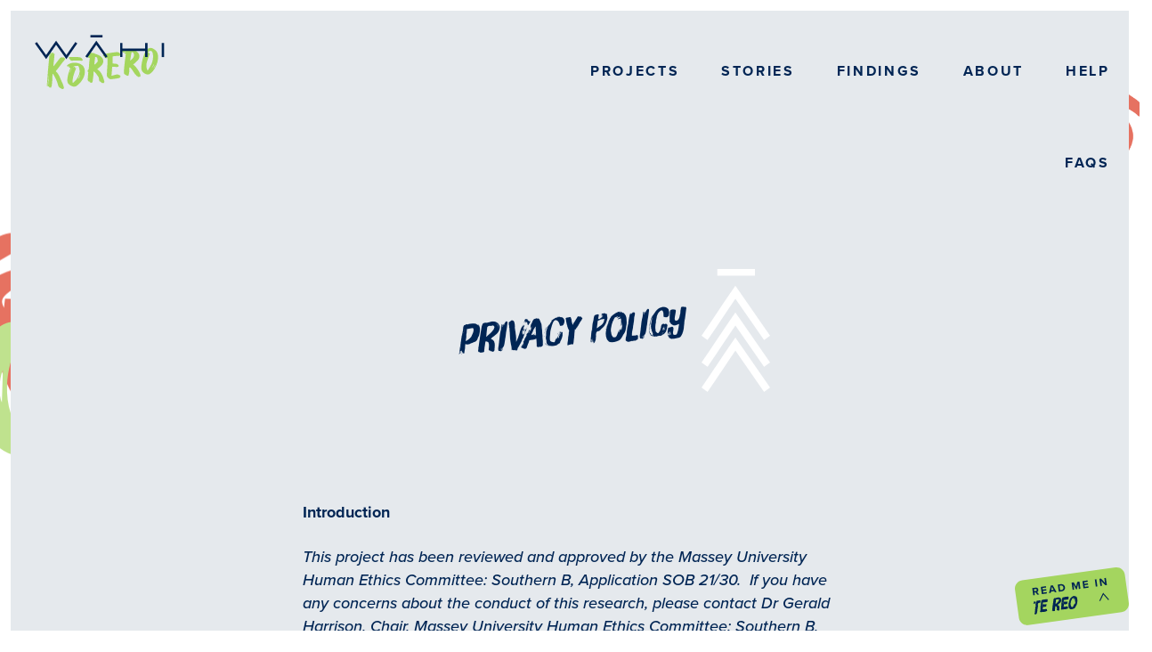

--- FILE ---
content_type: text/html; charset=UTF-8
request_url: https://wahikorero.co.nz/privacy-policy/
body_size: 18772
content:
<!DOCTYPE html>
<html lang="en">
	<head>

		<meta charset="utf-8">
		<meta http-equiv="X-UA-Compatible" content="IE=edge,chrome=1">
<script type="text/javascript">
/* <![CDATA[ */
var gform;gform||(document.addEventListener("gform_main_scripts_loaded",function(){gform.scriptsLoaded=!0}),document.addEventListener("gform/theme/scripts_loaded",function(){gform.themeScriptsLoaded=!0}),window.addEventListener("DOMContentLoaded",function(){gform.domLoaded=!0}),gform={domLoaded:!1,scriptsLoaded:!1,themeScriptsLoaded:!1,isFormEditor:()=>"function"==typeof InitializeEditor,callIfLoaded:function(o){return!(!gform.domLoaded||!gform.scriptsLoaded||!gform.themeScriptsLoaded&&!gform.isFormEditor()||(gform.isFormEditor()&&console.warn("The use of gform.initializeOnLoaded() is deprecated in the form editor context and will be removed in Gravity Forms 3.1."),o(),0))},initializeOnLoaded:function(o){gform.callIfLoaded(o)||(document.addEventListener("gform_main_scripts_loaded",()=>{gform.scriptsLoaded=!0,gform.callIfLoaded(o)}),document.addEventListener("gform/theme/scripts_loaded",()=>{gform.themeScriptsLoaded=!0,gform.callIfLoaded(o)}),window.addEventListener("DOMContentLoaded",()=>{gform.domLoaded=!0,gform.callIfLoaded(o)}))},hooks:{action:{},filter:{}},addAction:function(o,r,e,t){gform.addHook("action",o,r,e,t)},addFilter:function(o,r,e,t){gform.addHook("filter",o,r,e,t)},doAction:function(o){gform.doHook("action",o,arguments)},applyFilters:function(o){return gform.doHook("filter",o,arguments)},removeAction:function(o,r){gform.removeHook("action",o,r)},removeFilter:function(o,r,e){gform.removeHook("filter",o,r,e)},addHook:function(o,r,e,t,n){null==gform.hooks[o][r]&&(gform.hooks[o][r]=[]);var d=gform.hooks[o][r];null==n&&(n=r+"_"+d.length),gform.hooks[o][r].push({tag:n,callable:e,priority:t=null==t?10:t})},doHook:function(r,o,e){var t;if(e=Array.prototype.slice.call(e,1),null!=gform.hooks[r][o]&&((o=gform.hooks[r][o]).sort(function(o,r){return o.priority-r.priority}),o.forEach(function(o){"function"!=typeof(t=o.callable)&&(t=window[t]),"action"==r?t.apply(null,e):e[0]=t.apply(null,e)})),"filter"==r)return e[0]},removeHook:function(o,r,t,n){var e;null!=gform.hooks[o][r]&&(e=(e=gform.hooks[o][r]).filter(function(o,r,e){return!!(null!=n&&n!=o.tag||null!=t&&t!=o.priority)}),gform.hooks[o][r]=e)}});
/* ]]> */
</script>

		<meta name="viewport" content="width=device-width, initial-scale=1, maximum-scale=1">
		<meta name="author" content="Blacksheepdesign - www.blacksheepdesign.co.nz">
		<meta name='robots' content='max-image-preview:large' />
	<style>img:is([sizes="auto" i], [sizes^="auto," i]) { contain-intrinsic-size: 3000px 1500px }</style>
	<link rel='dns-prefetch' href='//www.google.com' />
<link rel='dns-prefetch' href='//ajax.googleapis.com' />
<link rel="alternate" type="application/rss+xml" title="Wahi Korero &raquo; Privacy Policy Comments Feed" href="https://wahikorero.co.nz/privacy-policy/feed/" />
<link rel='stylesheet' id='wp-block-library-css' href='https://wahikorero.co.nz/wp-includes/css/dist/block-library/style.min.css?ver=6.8.2' type='text/css' media='all' />
<style id='classic-theme-styles-inline-css' type='text/css'>
/*! This file is auto-generated */
.wp-block-button__link{color:#fff;background-color:#32373c;border-radius:9999px;box-shadow:none;text-decoration:none;padding:calc(.667em + 2px) calc(1.333em + 2px);font-size:1.125em}.wp-block-file__button{background:#32373c;color:#fff;text-decoration:none}
</style>
<style id='global-styles-inline-css' type='text/css'>
:root{--wp--preset--aspect-ratio--square: 1;--wp--preset--aspect-ratio--4-3: 4/3;--wp--preset--aspect-ratio--3-4: 3/4;--wp--preset--aspect-ratio--3-2: 3/2;--wp--preset--aspect-ratio--2-3: 2/3;--wp--preset--aspect-ratio--16-9: 16/9;--wp--preset--aspect-ratio--9-16: 9/16;--wp--preset--color--black: #000000;--wp--preset--color--cyan-bluish-gray: #abb8c3;--wp--preset--color--white: #ffffff;--wp--preset--color--pale-pink: #f78da7;--wp--preset--color--vivid-red: #cf2e2e;--wp--preset--color--luminous-vivid-orange: #ff6900;--wp--preset--color--luminous-vivid-amber: #fcb900;--wp--preset--color--light-green-cyan: #7bdcb5;--wp--preset--color--vivid-green-cyan: #00d084;--wp--preset--color--pale-cyan-blue: #8ed1fc;--wp--preset--color--vivid-cyan-blue: #0693e3;--wp--preset--color--vivid-purple: #9b51e0;--wp--preset--gradient--vivid-cyan-blue-to-vivid-purple: linear-gradient(135deg,rgba(6,147,227,1) 0%,rgb(155,81,224) 100%);--wp--preset--gradient--light-green-cyan-to-vivid-green-cyan: linear-gradient(135deg,rgb(122,220,180) 0%,rgb(0,208,130) 100%);--wp--preset--gradient--luminous-vivid-amber-to-luminous-vivid-orange: linear-gradient(135deg,rgba(252,185,0,1) 0%,rgba(255,105,0,1) 100%);--wp--preset--gradient--luminous-vivid-orange-to-vivid-red: linear-gradient(135deg,rgba(255,105,0,1) 0%,rgb(207,46,46) 100%);--wp--preset--gradient--very-light-gray-to-cyan-bluish-gray: linear-gradient(135deg,rgb(238,238,238) 0%,rgb(169,184,195) 100%);--wp--preset--gradient--cool-to-warm-spectrum: linear-gradient(135deg,rgb(74,234,220) 0%,rgb(151,120,209) 20%,rgb(207,42,186) 40%,rgb(238,44,130) 60%,rgb(251,105,98) 80%,rgb(254,248,76) 100%);--wp--preset--gradient--blush-light-purple: linear-gradient(135deg,rgb(255,206,236) 0%,rgb(152,150,240) 100%);--wp--preset--gradient--blush-bordeaux: linear-gradient(135deg,rgb(254,205,165) 0%,rgb(254,45,45) 50%,rgb(107,0,62) 100%);--wp--preset--gradient--luminous-dusk: linear-gradient(135deg,rgb(255,203,112) 0%,rgb(199,81,192) 50%,rgb(65,88,208) 100%);--wp--preset--gradient--pale-ocean: linear-gradient(135deg,rgb(255,245,203) 0%,rgb(182,227,212) 50%,rgb(51,167,181) 100%);--wp--preset--gradient--electric-grass: linear-gradient(135deg,rgb(202,248,128) 0%,rgb(113,206,126) 100%);--wp--preset--gradient--midnight: linear-gradient(135deg,rgb(2,3,129) 0%,rgb(40,116,252) 100%);--wp--preset--font-size--small: 13px;--wp--preset--font-size--medium: 20px;--wp--preset--font-size--large: 36px;--wp--preset--font-size--x-large: 42px;--wp--preset--spacing--20: 0.44rem;--wp--preset--spacing--30: 0.67rem;--wp--preset--spacing--40: 1rem;--wp--preset--spacing--50: 1.5rem;--wp--preset--spacing--60: 2.25rem;--wp--preset--spacing--70: 3.38rem;--wp--preset--spacing--80: 5.06rem;--wp--preset--shadow--natural: 6px 6px 9px rgba(0, 0, 0, 0.2);--wp--preset--shadow--deep: 12px 12px 50px rgba(0, 0, 0, 0.4);--wp--preset--shadow--sharp: 6px 6px 0px rgba(0, 0, 0, 0.2);--wp--preset--shadow--outlined: 6px 6px 0px -3px rgba(255, 255, 255, 1), 6px 6px rgba(0, 0, 0, 1);--wp--preset--shadow--crisp: 6px 6px 0px rgba(0, 0, 0, 1);}:where(.is-layout-flex){gap: 0.5em;}:where(.is-layout-grid){gap: 0.5em;}body .is-layout-flex{display: flex;}.is-layout-flex{flex-wrap: wrap;align-items: center;}.is-layout-flex > :is(*, div){margin: 0;}body .is-layout-grid{display: grid;}.is-layout-grid > :is(*, div){margin: 0;}:where(.wp-block-columns.is-layout-flex){gap: 2em;}:where(.wp-block-columns.is-layout-grid){gap: 2em;}:where(.wp-block-post-template.is-layout-flex){gap: 1.25em;}:where(.wp-block-post-template.is-layout-grid){gap: 1.25em;}.has-black-color{color: var(--wp--preset--color--black) !important;}.has-cyan-bluish-gray-color{color: var(--wp--preset--color--cyan-bluish-gray) !important;}.has-white-color{color: var(--wp--preset--color--white) !important;}.has-pale-pink-color{color: var(--wp--preset--color--pale-pink) !important;}.has-vivid-red-color{color: var(--wp--preset--color--vivid-red) !important;}.has-luminous-vivid-orange-color{color: var(--wp--preset--color--luminous-vivid-orange) !important;}.has-luminous-vivid-amber-color{color: var(--wp--preset--color--luminous-vivid-amber) !important;}.has-light-green-cyan-color{color: var(--wp--preset--color--light-green-cyan) !important;}.has-vivid-green-cyan-color{color: var(--wp--preset--color--vivid-green-cyan) !important;}.has-pale-cyan-blue-color{color: var(--wp--preset--color--pale-cyan-blue) !important;}.has-vivid-cyan-blue-color{color: var(--wp--preset--color--vivid-cyan-blue) !important;}.has-vivid-purple-color{color: var(--wp--preset--color--vivid-purple) !important;}.has-black-background-color{background-color: var(--wp--preset--color--black) !important;}.has-cyan-bluish-gray-background-color{background-color: var(--wp--preset--color--cyan-bluish-gray) !important;}.has-white-background-color{background-color: var(--wp--preset--color--white) !important;}.has-pale-pink-background-color{background-color: var(--wp--preset--color--pale-pink) !important;}.has-vivid-red-background-color{background-color: var(--wp--preset--color--vivid-red) !important;}.has-luminous-vivid-orange-background-color{background-color: var(--wp--preset--color--luminous-vivid-orange) !important;}.has-luminous-vivid-amber-background-color{background-color: var(--wp--preset--color--luminous-vivid-amber) !important;}.has-light-green-cyan-background-color{background-color: var(--wp--preset--color--light-green-cyan) !important;}.has-vivid-green-cyan-background-color{background-color: var(--wp--preset--color--vivid-green-cyan) !important;}.has-pale-cyan-blue-background-color{background-color: var(--wp--preset--color--pale-cyan-blue) !important;}.has-vivid-cyan-blue-background-color{background-color: var(--wp--preset--color--vivid-cyan-blue) !important;}.has-vivid-purple-background-color{background-color: var(--wp--preset--color--vivid-purple) !important;}.has-black-border-color{border-color: var(--wp--preset--color--black) !important;}.has-cyan-bluish-gray-border-color{border-color: var(--wp--preset--color--cyan-bluish-gray) !important;}.has-white-border-color{border-color: var(--wp--preset--color--white) !important;}.has-pale-pink-border-color{border-color: var(--wp--preset--color--pale-pink) !important;}.has-vivid-red-border-color{border-color: var(--wp--preset--color--vivid-red) !important;}.has-luminous-vivid-orange-border-color{border-color: var(--wp--preset--color--luminous-vivid-orange) !important;}.has-luminous-vivid-amber-border-color{border-color: var(--wp--preset--color--luminous-vivid-amber) !important;}.has-light-green-cyan-border-color{border-color: var(--wp--preset--color--light-green-cyan) !important;}.has-vivid-green-cyan-border-color{border-color: var(--wp--preset--color--vivid-green-cyan) !important;}.has-pale-cyan-blue-border-color{border-color: var(--wp--preset--color--pale-cyan-blue) !important;}.has-vivid-cyan-blue-border-color{border-color: var(--wp--preset--color--vivid-cyan-blue) !important;}.has-vivid-purple-border-color{border-color: var(--wp--preset--color--vivid-purple) !important;}.has-vivid-cyan-blue-to-vivid-purple-gradient-background{background: var(--wp--preset--gradient--vivid-cyan-blue-to-vivid-purple) !important;}.has-light-green-cyan-to-vivid-green-cyan-gradient-background{background: var(--wp--preset--gradient--light-green-cyan-to-vivid-green-cyan) !important;}.has-luminous-vivid-amber-to-luminous-vivid-orange-gradient-background{background: var(--wp--preset--gradient--luminous-vivid-amber-to-luminous-vivid-orange) !important;}.has-luminous-vivid-orange-to-vivid-red-gradient-background{background: var(--wp--preset--gradient--luminous-vivid-orange-to-vivid-red) !important;}.has-very-light-gray-to-cyan-bluish-gray-gradient-background{background: var(--wp--preset--gradient--very-light-gray-to-cyan-bluish-gray) !important;}.has-cool-to-warm-spectrum-gradient-background{background: var(--wp--preset--gradient--cool-to-warm-spectrum) !important;}.has-blush-light-purple-gradient-background{background: var(--wp--preset--gradient--blush-light-purple) !important;}.has-blush-bordeaux-gradient-background{background: var(--wp--preset--gradient--blush-bordeaux) !important;}.has-luminous-dusk-gradient-background{background: var(--wp--preset--gradient--luminous-dusk) !important;}.has-pale-ocean-gradient-background{background: var(--wp--preset--gradient--pale-ocean) !important;}.has-electric-grass-gradient-background{background: var(--wp--preset--gradient--electric-grass) !important;}.has-midnight-gradient-background{background: var(--wp--preset--gradient--midnight) !important;}.has-small-font-size{font-size: var(--wp--preset--font-size--small) !important;}.has-medium-font-size{font-size: var(--wp--preset--font-size--medium) !important;}.has-large-font-size{font-size: var(--wp--preset--font-size--large) !important;}.has-x-large-font-size{font-size: var(--wp--preset--font-size--x-large) !important;}
:where(.wp-block-post-template.is-layout-flex){gap: 1.25em;}:where(.wp-block-post-template.is-layout-grid){gap: 1.25em;}
:where(.wp-block-columns.is-layout-flex){gap: 2em;}:where(.wp-block-columns.is-layout-grid){gap: 2em;}
:root :where(.wp-block-pullquote){font-size: 1.5em;line-height: 1.6;}
</style>
<script type="text/javascript" src="https://ajax.googleapis.com/ajax/libs/jquery/1.12.4/jquery.min.js" id="jquery-js"></script>
<script type="text/javascript" id="ajax-script-js-extra">
/* <![CDATA[ */
var my_ajax_object = {"ajax_url":"https:\/\/wahikorero.co.nz\/wp-admin\/admin-ajax.php"};
/* ]]> */
</script>
<script type="text/javascript" src="https://wahikorero.co.nz/wp-content/themes/wp-wahikorero/js/scripts.js?ver=6.8.2" id="ajax-script-js"></script>
<link rel="https://api.w.org/" href="https://wahikorero.co.nz/wp-json/" /><link rel="alternate" title="JSON" type="application/json" href="https://wahikorero.co.nz/wp-json/wp/v2/pages/3" /><link rel="EditURI" type="application/rsd+xml" title="RSD" href="https://wahikorero.co.nz/xmlrpc.php?rsd" />
<meta name="generator" content="WordPress 6.8.2" />
<link rel="canonical" href="https://wahikorero.co.nz/privacy-policy/" />
<link rel='shortlink' href='https://wahikorero.co.nz/?p=3' />
<link rel="alternate" title="oEmbed (JSON)" type="application/json+oembed" href="https://wahikorero.co.nz/wp-json/oembed/1.0/embed?url=https%3A%2F%2Fwahikorero.co.nz%2Fprivacy-policy%2F" />
<link rel="alternate" title="oEmbed (XML)" type="text/xml+oembed" href="https://wahikorero.co.nz/wp-json/oembed/1.0/embed?url=https%3A%2F%2Fwahikorero.co.nz%2Fprivacy-policy%2F&#038;format=xml" />

		<title>Privacy Policy | Wahi Korero</title>
		<meta name="title" property="title" content="Privacy Policy | Wahi Korero">
		<meta name="description" property="description" content="A safe and anonymous place where you can share your health-related stories to help improve health outcomes.">
		<meta property="og:title" content="Privacy Policy | Wahi Korero">
		<meta property="og:type" content="website"> 
		<meta property="og:url" content="https://wahikorero.co.nz/privacy-policy/">
		<meta property="og:image" content="">
		<meta property="og:description" content="A safe and anonymous place where you can share your health-related stories to help improve health outcomes.">
		<meta name="twitter:card" content="summary_large_image">
		<meta name="twitter:title" content="Privacy Policy | Wahi Korero">
		<meta name="twitter:description" content="A safe and anonymous place where you can share your health-related stories to help improve health outcomes.">
		<meta name="twitter:image:src" content="">
        <script>var site = {"title":"Wahi Korero","url":"https:\/\/wahikorero.co.nz","template_url":"https:\/\/wahikorero.co.nz\/wp-content\/themes\/wp-wahikorero","current":{"ID":3,"post_author":"1","post_date":"2020-11-23 02:01:22","post_date_gmt":"2020-11-23 02:01:22","post_content":"<!-- wp:paragraph -->\n<p><strong>Introduction<\/strong><\/p>\n<!-- \/wp:paragraph -->\n\n<!-- wp:paragraph -->\n<p><em>This project has been reviewed and approved by the Massey University Human Ethics Committee: Southern B, Application SOB 21\/30.\u00a0 If you have any concerns about the conduct of this research, please contact Dr Gerald Harrison, Chair, Massey University Human Ethics Committee: Southern B, telephone 06 356 9099 x 83570, email\u00a0<\/em><a rel=\"noreferrer noopener\" href=\"mailto:humanethicsouthb@massey.ac.nz\" target=\"_blank\"><em>humanethicsouthb@massey.ac.nz<\/em><\/a>\u00a0<\/p>\n<!-- \/wp:paragraph -->\n\n<!-- wp:paragraph -->\n<p>Massey University, through its research group,&nbsp;W\u0101hi&nbsp;K\u014drero&nbsp;(<strong>W\u0101hi&nbsp;K\u014drero<\/strong>)&nbsp;is committed to protecting the privacy of our website users. This policy sets out how we will treat your personal information.&nbsp;&nbsp;<\/p>\n<!-- \/wp:paragraph -->\n\n<!-- wp:paragraph -->\n<p>W\u0101hi&nbsp;K\u014drero&nbsp;is collecting stories from individuals to conduct research for its research programme&nbsp;(the&nbsp;<strong>Research Project<\/strong>).&nbsp; Any stories you post on the&nbsp;W\u0101hi&nbsp;K\u014drero&nbsp;website&nbsp;(a&nbsp;<strong>Story<\/strong>)&nbsp;may be used by&nbsp;W\u0101hi&nbsp;K\u014drero&nbsp;for that purpose. We will not post&nbsp;your&nbsp;personal details on our website and may edit your story to remove any information which could be used to identify you.&nbsp;<\/p>\n<!-- \/wp:paragraph -->\n\n<!-- wp:paragraph -->\n<p>We may change this policy by uploading a new policy onto the website. This change will apply from the date that we upload the revised policy.&nbsp;&nbsp;<\/p>\n<!-- \/wp:paragraph -->\n\n<!-- wp:paragraph -->\n<p>This policy was last updated on\u00a029 August\u00a02021.\u00a0\u00a0<\/p>\n<!-- \/wp:paragraph -->\n\n<!-- wp:paragraph -->\n<p><\/p>\n<!-- \/wp:paragraph -->\n\n<!-- wp:paragraph -->\n<p><strong>Collecting personal information<\/strong><\/p>\n<!-- \/wp:paragraph -->\n\n<!-- wp:paragraph -->\n<p>You are not required to provide personal information, including your Story,&nbsp;to us.&nbsp;<\/p>\n<!-- \/wp:paragraph -->\n\n<!-- wp:paragraph -->\n<p>In some cases, we collect&nbsp;personal&nbsp;information about you from you to make certain sections of the website available to you.&nbsp;For example, we may need to have your contact information in order to subscribe you to our newsletter. We may also collect, store and use information about your visits and use of the website (see Cookies).&nbsp;<\/p>\n<!-- \/wp:paragraph -->\n\n<!-- wp:paragraph -->\n<p>When you provide personal information to us, we will comply with the New Zealand Privacy Act 2020.&nbsp;<\/p>\n<!-- \/wp:paragraph -->\n\n<!-- wp:paragraph -->\n<p><\/p>\n<!-- \/wp:paragraph -->\n\n<!-- wp:paragraph -->\n<p><strong>How we use your personal information<\/strong><\/p>\n<!-- \/wp:paragraph -->\n\n<!-- wp:paragraph -->\n<p>We will use the information in your Story to carry out the Research Project.\u00a0<\/p>\n<!-- \/wp:paragraph -->\n\n<!-- wp:paragraph -->\n<p>We will use your personal information:&nbsp;<\/p>\n<!-- \/wp:paragraph -->\n\n<!-- wp:list -->\n<ul><li>To send you newsletter communication when you subscribe\u00a0<\/li><li>To respond to communications from you\u00a0<\/li><li>To improve our site and user experience\u00a0<\/li><\/ul>\n<!-- \/wp:list -->\n\n<!-- wp:paragraph -->\n<p><strong>Disclosing your personal information<\/strong><\/p>\n<!-- \/wp:paragraph -->\n\n<!-- wp:paragraph -->\n<p>Generally, we do not disclose personal information to third parties for them to use for their own purposes. However, some of the circumstances in which we may do this are:&nbsp;<\/p>\n<!-- \/wp:paragraph -->\n\n<!-- wp:list -->\n<ul><li>to service providers and other persons working with us to make the Website available or improve or develop its functionality (e.g.&nbsp;we may use a&nbsp;third party&nbsp;supplier to host the Website);or&nbsp;<\/li><li>where required by applicable law or any court, or in response to a legitimate request by a law enforcement agency.&nbsp;<\/li><\/ul>\n<!-- \/wp:list -->\n\n<!-- wp:paragraph -->\n<p>Any personal information you provide to us may be stored on the secure servers of our trusted service providers, which may be located outside New Zealand. This may involve the transfer of your personal information to countries which have less legal protection for personal information than New Zealand.&nbsp;<\/p>\n<!-- \/wp:paragraph -->\n\n<!-- wp:paragraph -->\n<p><strong>Protecting your personal information<\/strong><\/p>\n<!-- \/wp:paragraph -->\n\n<!-- wp:paragraph -->\n<p>We will take reasonable steps to keep your personal information safe from loss, unauthorised activity or other misuse.&nbsp;<\/p>\n<!-- \/wp:paragraph -->\n\n<!-- wp:paragraph -->\n<p>We will not sell, trade or exchange your information without your permission.&nbsp;<\/p>\n<!-- \/wp:paragraph -->\n\n<!-- wp:paragraph -->\n<p>We will hold your Story for so long as it is required to carry out research.&nbsp;<\/p>\n<!-- \/wp:paragraph -->\n\n<!-- wp:paragraph -->\n<p><strong>Accessing and correcting your personal information<\/strong><\/p>\n<!-- \/wp:paragraph -->\n\n<!-- wp:paragraph -->\n<p>Subject to certain grounds for refusal set out in the Act, you have the right to access your readily retrievable personal information that we hold and to request a correction to your personal information. Before you exercise this right, we will need evidence to confirm that you are the individual to whom the personal information relates.&nbsp;<\/p>\n<!-- \/wp:paragraph -->\n\n<!-- wp:paragraph -->\n<p>In respect of a request for correction, if we think the correction is reasonable and we are reasonably able to change the personal information, we will make the correction. If we do not make the correction, we will take reasonable steps to note on the personal information that you requested the correction.&nbsp;<\/p>\n<!-- \/wp:paragraph -->\n\n<!-- wp:paragraph -->\n<p>If you want to exercise either of the above rights, email us at info@wahikorero.co.nz. Your email should provide evidence of who you are and set out the details of your request (e.g.&nbsp;the personal information, or the correction, that you are requesting).&nbsp;<\/p>\n<!-- \/wp:paragraph -->\n\n<!-- wp:paragraph -->\n<p><strong>Internet use<\/strong><\/p>\n<!-- \/wp:paragraph -->\n\n<!-- wp:paragraph -->\n<p>While we take reasonable steps to maintain secure internet connections, if you provide us with personal information over the internet, the provision of that information is at your own risk.&nbsp;<\/p>\n<!-- \/wp:paragraph -->\n\n<!-- wp:paragraph -->\n<p>If you post your personal information on social media pages [for example, Facebook, Instagram], you acknowledge and agree that the information you post is publicly available.&nbsp;<\/p>\n<!-- \/wp:paragraph -->\n\n<!-- wp:paragraph -->\n<p>If you follow a link on our website to another site, the owner of that site will have its own privacy policy relating to your personal information. We suggest you review that site\u2019s privacy policy before you provide personal information.&nbsp;<\/p>\n<!-- \/wp:paragraph -->\n\n<!-- wp:paragraph -->\n<p><strong>Cookies<\/strong><\/p>\n<!-- \/wp:paragraph -->\n\n<!-- wp:paragraph -->\n<p>We may also collect technical information whenever you log on to, or visit the public version of, our\u00a0Website. This may include information about the way users arrive at, browse through and interact with our\u00a0Website. We may collect this type of technical information\u00a0through the use of\u00a0cookies and other means. We use cookies (an alphanumeric identifier that we transfer to your computer\u2019s hard drive so that we can recognise your browser) to monitor your use of the website. You may disable cookies by changing the settings on your browser, although this may mean that you cannot use\u00a0all of\u00a0the features of the website. We use the technical information we collect to have a better\u00a0understanding of the way people use our\u00a0Website, to improve the way it works and to personalise it to be more relevant and useful to your\u00a0particular needs.\u00a0\u00a0<\/p>\n<!-- \/wp:paragraph -->\n\n<!-- wp:paragraph -->\n<p><strong>Contacting us<\/strong><\/p>\n<!-- \/wp:paragraph -->\n\n<!-- wp:paragraph -->\n<p>If you have any questions about this privacy policy, our privacy practices, or if you would like to request access to, or correction of, your personal information, you can contact us at info@whaikorero.co.nz\u00a0<\/p>\n<!-- \/wp:paragraph -->","post_title":"Privacy Policy","post_excerpt":"","post_status":"publish","comment_status":"closed","ping_status":"open","post_password":"","post_name":"privacy-policy","to_ping":"","pinged":"","post_modified":"2021-08-29 00:25:08","post_modified_gmt":"2021-08-29 00:25:08","post_content_filtered":"","post_parent":0,"guid":"http:\/\/wahikorero.co.nz\/?page_id=3","menu_order":0,"post_type":"page","post_mime_type":"","comment_count":"0","filter":"raw"},"is_singlevacancy":false};</script>

        <link rel="apple-touch-icon" sizes="114x114" href="https://wahikorero.co.nz/wp-content/themes/wp-wahikorero/img/favicons/apple-icon-114x114.png">
        <link rel="apple-touch-icon" sizes="120x120" href="https://wahikorero.co.nz/wp-content/themes/wp-wahikorero/img/favicons/apple-icon-120x120.png">
        <link rel="apple-touch-icon" sizes="144x144" href="https://wahikorero.co.nz/wp-content/themes/wp-wahikorero/img/favicons/apple-icon-144x144.png">
        <link rel="apple-touch-icon" sizes="152x152" href="https://wahikorero.co.nz/wp-content/themes/wp-wahikorero/img/favicons/apple-icon-152x152.png">
        <link rel="apple-touch-icon" sizes="180x180" href="https://wahikorero.co.nz/wp-content/themes/wp-wahikorero/img/favicons/apple-icon-180x180.png">
        <link rel="icon" type="image/png" sizes="32x32" href="https://wahikorero.co.nz/wp-content/themes/wp-wahikorero/img/favicons/favicon-32x32.png">
        <link rel="icon" type="image/png" sizes="96x96" href="https://wahikorero.co.nz/wp-content/themes/wp-wahikorero/img/favicons/favicon-96x96.png">
        <link rel="icon" type="image/png" href="https://wahikorero.co.nz/wp-content/themes/wp-wahikorero/img/favicons/favicon.ico">
		<link rel="stylesheet" href="https://wahikorero.co.nz/wp-content/themes/wp-wahikorero/bower_components/swiper/swiper.min.css">
		<link rel="stylesheet" href="https://wahikorero.co.nz/wp-content/themes/wp-wahikorero/assets/hamburgers.css">
		<link rel="stylesheet" href="https://wahikorero.co.nz/wp-content/themes/wp-wahikorero/style.css?v=1.0">
		<link rel="stylesheet" href="https://use.typekit.net/swc1uqw.css">

		<!-- Global site tag (gtag.js) - Google Analytics -->
		<script async src="https://www.googletagmanager.com/gtag/js?id=G-L592KRXZE1"></script>
		<script>
		  window.dataLayer = window.dataLayer || [];
		  function gtag(){dataLayer.push(arguments);}
		  gtag('js', new Date());

		  gtag('config', 'G-L592KRXZE1');
		</script>
		<meta name="google-site-verification" content="CGi_cHcv47qnkSSjjzdk0qh25ScZB3C2L_9Zga7bN3M" />

		<!-- Global site tag (gtag.js) - Google Analytics -->
		<script async src="https://www.googletagmanager.com/gtag/js?id=G-SBGJ03Y2W3"></script>
		<script>
		  window.dataLayer = window.dataLayer || [];
		  function gtag(){dataLayer.push(arguments);}
		  gtag('js', new Date());

		  gtag('config', 'G-SBGJ03Y2W3');
		</script>

		<!-- Google Tag Manager -->
		<script>(function(w,d,s,l,i){w[l]=w[l]||[];w[l].push({'gtm.start':
		new Date().getTime(),event:'gtm.js'});var f=d.getElementsByTagName(s)[0],
		j=d.createElement(s),dl=l!='dataLayer'?'&l='+l:'';j.async=true;j.src=
		'https://www.googletagmanager.com/gtm.js?id='+i+dl;f.parentNode.insertBefore(j,f);
		})(window,document,'script','dataLayer','GTM-KKD37J3');</script>
		<!-- End Google Tag Manager -->


	</head>

	<body class="clear clearfix">

		<!-- Google Tag Manager (noscript) -->
		<noscript><iframe src="https://www.googletagmanager.com/ns.html?id=GTM-KKD37J3"
		height="0" width="0" style="display:none;visibility:hidden"></iframe></noscript>
		<!-- End Google Tag Manager (noscript) -->

		<!-- Browser out of date -->
		<div id="internet-explorer-error" style="display:none;">
			<div class="IEWrapper">
				<br/>
				<br/>
				<br/>
				<h2>Outdated browser.</h2>
				<br/>
				<p>This website includes transitions and elements which may not successfully render on this browser. <br/><br/>For a better experience, keep your browser up to date.<br/><br/><a href="http://outdatedbrowser.com/en" target="_blank">Check here for the latest versions ></a></p>
				<br/>
				<p><a href="#" id="continue-as-ie">That's ok, let me in anyway ></a></p>
			</div>
		</div>

		

		
		<div id="mask" class="clear clearfix relative">
				<div id="para1" class="parallax" speed="1.5">
					<img src="https://wahikorero.co.nz/wp-content/themes/wp-wahikorero/img/background-mask-1.png" alt="design motif one orange" title="design motif one orange" aria-hidden='true'>
				</div>
				<div id="para2" class="parallax" speed="3">
					<img src="https://wahikorero.co.nz/wp-content/themes/wp-wahikorero/img/background-mask-2.png" alt="design motif two orange" title="design motif two orange" aria-hidden='true'>
				</div>
				<div id="para3" class="parallax" speed="2.25">
					<img src="https://wahikorero.co.nz/wp-content/themes/wp-wahikorero/img/background-mask-3.png" alt="design motif three orange" title="design motif three orange" aria-hidden='true'>
				</div>
				<div id="para4" class="parallax" speed="3">
					<img src="https://wahikorero.co.nz/wp-content/themes/wp-wahikorero/img/background-mask-4.png" alt="design motif four orange" title="design motif four orange" aria-hidden='true'>
				</div>
			</div>


		<!-- Start bodyWrapper tag -->
		<div id="bodyWrapper" class="clear relative greyBkgd" page-attr="privacy-policy" data-value="">

			

			<div id="bodyscroller" class="clear relative clearfix">

				<!-- Start header html -->
				<header id="header" class="clear relative clearfix">
					<!-- Logo -->
					<div id="logo" class="left">
						<a href="https://wahikorero.co.nz">
															<img src="https://wahikorero.co.nz/wp-content/themes/wp-wahikorero/img/wk-logo-on-light.svg" alt="Wahi Korero" title="Wahi Korero">
													</a>
					</div>

					<!-- Mobile Menu Button -->
					<button id="menuBtn" class="hamburger hamburger--slider js-hamburger" type="button">
					  <span class="hamburger-box">
					    <span class="hamburger-inner"></span>
					  </span>
					</button>

					<div id="menu2" class="desktopMenu">
	<!-- Menu Items -->
	<menu>
		<ul>
			<li class="blue">
				<a href="https://wahikorero.co.nz/projects" class="">Projects</a>
			</li>
			<li class="blue">
				<a href="https://wahikorero.co.nz/stories" class="">Stories</a>
			</li>
			<li class="blue">
				<a href="https://wahikorero.co.nz/findings" class="">Findings</a>
			</li>
			<li class="blue">
				<a href="https://wahikorero.co.nz/about" class="">About</a>
			</li>
			<li class="blue">
				<a href="https://wahikorero.co.nz/help" class="">Help</a>
			</li>
			<li class="blue">
				<a href="https://wahikorero.co.nz/faqs" class="">FAQs</a>
			</li>
		</ul>
	</menu>
</div>				</header>

				<div id="translateButton">
					<img src="https://wahikorero.co.nz/wp-content/themes/wp-wahikorero/img/To-Te-Reo.svg" alt="Translate to Te Reo" title="Translate to Te Reo" id="toTeReo">
					<img src="https://wahikorero.co.nz/wp-content/themes/wp-wahikorero/img/To-English.svg" alt="Translate to English" title="Translate to English" id="toEnglish">
				</div>


<section id="help" class="clear clearfix sectionsWrapper">

	<!-- INTRODUCTION -->
	<section id="intro" class="mainSec clear clearfix relative subpageIntro">
		<div class="center">
			<hgroup class="a-image">
				<h1 class="blue text-center">Privacy Policy</h1>
			</hgroup>
		</div>
	</section>



	<!-- CONTENT -->
	<section id="content" class="mainSec clear clearfix relative iconBottom greyBkgd">
		<div class="paragraphs blue">
			<!-- wp:paragraph -->
<p><strong>Introduction</strong></p>
<!-- /wp:paragraph -->

<!-- wp:paragraph -->
<p><em>This project has been reviewed and approved by the Massey University Human Ethics Committee: Southern B, Application SOB 21/30.  If you have any concerns about the conduct of this research, please contact Dr Gerald Harrison, Chair, Massey University Human Ethics Committee: Southern B, telephone 06 356 9099 x 83570, email </em><a rel="noreferrer noopener" href="/cdn-cgi/l/email-protection#93fbe6fef2fdf6e7fbfaf0e0fce6e7fbf1d3fef2e0e0f6eabdf2f0bdfde9" target="_blank"><em><span class="__cf_email__" data-cfemail="dcb4a9b1bdb2b9a8b4b5bfafb3a9a8b4be9cb1bdafafb9a5f2bdbff2b2a6">[email&#160;protected]</span></em></a> </p>
<!-- /wp:paragraph -->

<!-- wp:paragraph -->
<p>Massey University, through its research group,&nbsp;Wāhi&nbsp;Kōrero&nbsp;(<strong>Wāhi&nbsp;Kōrero</strong>)&nbsp;is committed to protecting the privacy of our website users. This policy sets out how we will treat your personal information.&nbsp;&nbsp;</p>
<!-- /wp:paragraph -->

<!-- wp:paragraph -->
<p>Wāhi&nbsp;Kōrero&nbsp;is collecting stories from individuals to conduct research for its research programme&nbsp;(the&nbsp;<strong>Research Project</strong>).&nbsp; Any stories you post on the&nbsp;Wāhi&nbsp;Kōrero&nbsp;website&nbsp;(a&nbsp;<strong>Story</strong>)&nbsp;may be used by&nbsp;Wāhi&nbsp;Kōrero&nbsp;for that purpose. We will not post&nbsp;your&nbsp;personal details on our website and may edit your story to remove any information which could be used to identify you.&nbsp;</p>
<!-- /wp:paragraph -->

<!-- wp:paragraph -->
<p>We may change this policy by uploading a new policy onto the website. This change will apply from the date that we upload the revised policy.&nbsp;&nbsp;</p>
<!-- /wp:paragraph -->

<!-- wp:paragraph -->
<p>This policy was last updated on 29 August 2021.  </p>
<!-- /wp:paragraph -->

<!-- wp:paragraph -->
<p></p>
<!-- /wp:paragraph -->

<!-- wp:paragraph -->
<p><strong>Collecting personal information</strong></p>
<!-- /wp:paragraph -->

<!-- wp:paragraph -->
<p>You are not required to provide personal information, including your Story,&nbsp;to us.&nbsp;</p>
<!-- /wp:paragraph -->

<!-- wp:paragraph -->
<p>In some cases, we collect&nbsp;personal&nbsp;information about you from you to make certain sections of the website available to you.&nbsp;For example, we may need to have your contact information in order to subscribe you to our newsletter. We may also collect, store and use information about your visits and use of the website (see Cookies).&nbsp;</p>
<!-- /wp:paragraph -->

<!-- wp:paragraph -->
<p>When you provide personal information to us, we will comply with the New Zealand Privacy Act 2020.&nbsp;</p>
<!-- /wp:paragraph -->

<!-- wp:paragraph -->
<p></p>
<!-- /wp:paragraph -->

<!-- wp:paragraph -->
<p><strong>How we use your personal information</strong></p>
<!-- /wp:paragraph -->

<!-- wp:paragraph -->
<p>We will use the information in your Story to carry out the Research Project. </p>
<!-- /wp:paragraph -->

<!-- wp:paragraph -->
<p>We will use your personal information:&nbsp;</p>
<!-- /wp:paragraph -->

<!-- wp:list -->
<ul><li>To send you newsletter communication when you subscribe </li><li>To respond to communications from you </li><li>To improve our site and user experience </li></ul>
<!-- /wp:list -->

<!-- wp:paragraph -->
<p><strong>Disclosing your personal information</strong></p>
<!-- /wp:paragraph -->

<!-- wp:paragraph -->
<p>Generally, we do not disclose personal information to third parties for them to use for their own purposes. However, some of the circumstances in which we may do this are:&nbsp;</p>
<!-- /wp:paragraph -->

<!-- wp:list -->
<ul><li>to service providers and other persons working with us to make the Website available or improve or develop its functionality (e.g.&nbsp;we may use a&nbsp;third party&nbsp;supplier to host the Website);or&nbsp;</li><li>where required by applicable law or any court, or in response to a legitimate request by a law enforcement agency.&nbsp;</li></ul>
<!-- /wp:list -->

<!-- wp:paragraph -->
<p>Any personal information you provide to us may be stored on the secure servers of our trusted service providers, which may be located outside New Zealand. This may involve the transfer of your personal information to countries which have less legal protection for personal information than New Zealand.&nbsp;</p>
<!-- /wp:paragraph -->

<!-- wp:paragraph -->
<p><strong>Protecting your personal information</strong></p>
<!-- /wp:paragraph -->

<!-- wp:paragraph -->
<p>We will take reasonable steps to keep your personal information safe from loss, unauthorised activity or other misuse.&nbsp;</p>
<!-- /wp:paragraph -->

<!-- wp:paragraph -->
<p>We will not sell, trade or exchange your information without your permission.&nbsp;</p>
<!-- /wp:paragraph -->

<!-- wp:paragraph -->
<p>We will hold your Story for so long as it is required to carry out research.&nbsp;</p>
<!-- /wp:paragraph -->

<!-- wp:paragraph -->
<p><strong>Accessing and correcting your personal information</strong></p>
<!-- /wp:paragraph -->

<!-- wp:paragraph -->
<p>Subject to certain grounds for refusal set out in the Act, you have the right to access your readily retrievable personal information that we hold and to request a correction to your personal information. Before you exercise this right, we will need evidence to confirm that you are the individual to whom the personal information relates.&nbsp;</p>
<!-- /wp:paragraph -->

<!-- wp:paragraph -->
<p>In respect of a request for correction, if we think the correction is reasonable and we are reasonably able to change the personal information, we will make the correction. If we do not make the correction, we will take reasonable steps to note on the personal information that you requested the correction.&nbsp;</p>
<!-- /wp:paragraph -->

<!-- wp:paragraph -->
<p>If you want to exercise either of the above rights, email us at <a href="/cdn-cgi/l/email-protection" class="__cf_email__" data-cfemail="c9a0a7afa689bea8a1a0a2a6bbacbba6e7aaa6e7a7b3">[email&#160;protected]</a>. Your email should provide evidence of who you are and set out the details of your request (e.g.&nbsp;the personal information, or the correction, that you are requesting).&nbsp;</p>
<!-- /wp:paragraph -->

<!-- wp:paragraph -->
<p><strong>Internet use</strong></p>
<!-- /wp:paragraph -->

<!-- wp:paragraph -->
<p>While we take reasonable steps to maintain secure internet connections, if you provide us with personal information over the internet, the provision of that information is at your own risk.&nbsp;</p>
<!-- /wp:paragraph -->

<!-- wp:paragraph -->
<p>If you post your personal information on social media pages [for example, Facebook, Instagram], you acknowledge and agree that the information you post is publicly available.&nbsp;</p>
<!-- /wp:paragraph -->

<!-- wp:paragraph -->
<p>If you follow a link on our website to another site, the owner of that site will have its own privacy policy relating to your personal information. We suggest you review that site’s privacy policy before you provide personal information.&nbsp;</p>
<!-- /wp:paragraph -->

<!-- wp:paragraph -->
<p><strong>Cookies</strong></p>
<!-- /wp:paragraph -->

<!-- wp:paragraph -->
<p>We may also collect technical information whenever you log on to, or visit the public version of, our Website. This may include information about the way users arrive at, browse through and interact with our Website. We may collect this type of technical information through the use of cookies and other means. We use cookies (an alphanumeric identifier that we transfer to your computer’s hard drive so that we can recognise your browser) to monitor your use of the website. You may disable cookies by changing the settings on your browser, although this may mean that you cannot use all of the features of the website. We use the technical information we collect to have a better understanding of the way people use our Website, to improve the way it works and to personalise it to be more relevant and useful to your particular needs.  </p>
<!-- /wp:paragraph -->

<!-- wp:paragraph -->
<p><strong>Contacting us</strong></p>
<!-- /wp:paragraph -->

<!-- wp:paragraph -->
<p>If you have any questions about this privacy policy, our privacy practices, or if you would like to request access to, or correction of, your personal information, you can contact us at <a href="/cdn-cgi/l/email-protection" class="__cf_email__" data-cfemail="365f58505976415e575f5d594453445918555918584c">[email&#160;protected]</a> </p>
<!-- /wp:paragraph -->		</div>
	</section>


	<!-- NEWSLETTER -->
	<section id="newsletter" class="clear clearfix relative blueBkgd mainSec">
	<div class="center white text-center">
		<p class="white larger text-center">Want to receive monthly updates on our projects?</p>
		
                <div class='gf_browser_chrome gform_wrapper gform_legacy_markup_wrapper gform-theme--no-framework' data-form-theme='legacy' data-form-index='0' id='gform_wrapper_1' ><div id='gf_1' class='gform_anchor' tabindex='-1'></div>
                        <div class='gform_heading'>
                            <p class='gform_description'></p>
                        </div><form method='post' enctype='multipart/form-data' target='gform_ajax_frame_1' id='gform_1'  action='/privacy-policy/#gf_1' data-formid='1' novalidate><div class='gf_invisible ginput_recaptchav3' data-sitekey='6Le4A4IqAAAAADp6II6s7Um_hlFAP0OHUfVYsf9S' data-tabindex='0'><input id="input_1ff7edf28d2ba9ec1b4032453036173d" class="gfield_recaptcha_response" type="hidden" name="input_1ff7edf28d2ba9ec1b4032453036173d" value=""/></div>
                        <div class='gform-body gform_body'><ul id='gform_fields_1' class='gform_fields top_label form_sublabel_below description_below validation_below'><li id="field_1_1" class="gfield gfield--type-email gfield_contains_required field_sublabel_below gfield--no-description field_description_below hidden_label field_validation_below gfield_visibility_visible"  ><label class='gfield_label gform-field-label' for='input_1_1'>Email<span class="gfield_required"><span class="gfield_required gfield_required_asterisk">*</span></span></label><div class='ginput_container ginput_container_email'>
                            <input name='input_1' id='input_1_1' type='email' value='' class='large'   placeholder='Enter Email Address' aria-required="true" aria-invalid="false"  />
                        </div></li></ul></div>
        <div class='gform-footer gform_footer top_label'> <input type='submit' id='gform_submit_button_1' class='gform_button button' onclick='gform.submission.handleButtonClick(this);' data-submission-type='submit' value='Sign Up'  /> <input type='hidden' name='gform_ajax' value='form_id=1&amp;title=&amp;description=1&amp;tabindex=0&amp;theme=legacy&amp;styles=[]&amp;hash=03d14ab2995a3f5e7acdaa3b04709c41' />
            <input type='hidden' class='gform_hidden' name='gform_submission_method' data-js='gform_submission_method_1' value='iframe' />
            <input type='hidden' class='gform_hidden' name='gform_theme' data-js='gform_theme_1' id='gform_theme_1' value='legacy' />
            <input type='hidden' class='gform_hidden' name='gform_style_settings' data-js='gform_style_settings_1' id='gform_style_settings_1' value='[]' />
            <input type='hidden' class='gform_hidden' name='is_submit_1' value='1' />
            <input type='hidden' class='gform_hidden' name='gform_submit' value='1' />
            
            <input type='hidden' class='gform_hidden' name='gform_unique_id' value='' />
            <input type='hidden' class='gform_hidden' name='state_1' value='WyJbXSIsIjZiNTllODNhNGE1MzEzOGY3NjE3ZmY0MGI5MzA4Mzk5Il0=' />
            <input type='hidden' autocomplete='off' class='gform_hidden' name='gform_target_page_number_1' id='gform_target_page_number_1' value='0' />
            <input type='hidden' autocomplete='off' class='gform_hidden' name='gform_source_page_number_1' id='gform_source_page_number_1' value='1' />
            <input type='hidden' name='gform_field_values' value='' />
            
        </div>
                        </form>
                        </div>
		                <iframe style='display:none;width:0px;height:0px;' src='about:blank' name='gform_ajax_frame_1' id='gform_ajax_frame_1' title='This iframe contains the logic required to handle Ajax powered Gravity Forms.'></iframe>
		                <script data-cfasync="false" src="/cdn-cgi/scripts/5c5dd728/cloudflare-static/email-decode.min.js"></script><script type="text/javascript">
/* <![CDATA[ */
 gform.initializeOnLoaded( function() {gformInitSpinner( 1, 'https://wahikorero.co.nz/wp-content/plugins/gravityforms/images/spinner.svg', true );jQuery('#gform_ajax_frame_1').on('load',function(){var contents = jQuery(this).contents().find('*').html();var is_postback = contents.indexOf('GF_AJAX_POSTBACK') >= 0;if(!is_postback){return;}var form_content = jQuery(this).contents().find('#gform_wrapper_1');var is_confirmation = jQuery(this).contents().find('#gform_confirmation_wrapper_1').length > 0;var is_redirect = contents.indexOf('gformRedirect(){') >= 0;var is_form = form_content.length > 0 && ! is_redirect && ! is_confirmation;var mt = parseInt(jQuery('html').css('margin-top'), 10) + parseInt(jQuery('body').css('margin-top'), 10) + 100;if(is_form){jQuery('#gform_wrapper_1').html(form_content.html());if(form_content.hasClass('gform_validation_error')){jQuery('#gform_wrapper_1').addClass('gform_validation_error');} else {jQuery('#gform_wrapper_1').removeClass('gform_validation_error');}setTimeout( function() { /* delay the scroll by 50 milliseconds to fix a bug in chrome */ jQuery(document).scrollTop(jQuery('#gform_wrapper_1').offset().top - mt); }, 50 );if(window['gformInitDatepicker']) {gformInitDatepicker();}if(window['gformInitPriceFields']) {gformInitPriceFields();}var current_page = jQuery('#gform_source_page_number_1').val();gformInitSpinner( 1, 'https://wahikorero.co.nz/wp-content/plugins/gravityforms/images/spinner.svg', true );jQuery(document).trigger('gform_page_loaded', [1, current_page]);window['gf_submitting_1'] = false;}else if(!is_redirect){var confirmation_content = jQuery(this).contents().find('.GF_AJAX_POSTBACK').html();if(!confirmation_content){confirmation_content = contents;}jQuery('#gform_wrapper_1').replaceWith(confirmation_content);jQuery(document).scrollTop(jQuery('#gf_1').offset().top - mt);jQuery(document).trigger('gform_confirmation_loaded', [1]);window['gf_submitting_1'] = false;wp.a11y.speak(jQuery('#gform_confirmation_message_1').text());}else{jQuery('#gform_1').append(contents);if(window['gformRedirect']) {gformRedirect();}}jQuery(document).trigger("gform_pre_post_render", [{ formId: "1", currentPage: "current_page", abort: function() { this.preventDefault(); } }]);        if (event && event.defaultPrevented) {                return;        }        const gformWrapperDiv = document.getElementById( "gform_wrapper_1" );        if ( gformWrapperDiv ) {            const visibilitySpan = document.createElement( "span" );            visibilitySpan.id = "gform_visibility_test_1";            gformWrapperDiv.insertAdjacentElement( "afterend", visibilitySpan );        }        const visibilityTestDiv = document.getElementById( "gform_visibility_test_1" );        let postRenderFired = false;        function triggerPostRender() {            if ( postRenderFired ) {                return;            }            postRenderFired = true;            gform.core.triggerPostRenderEvents( 1, current_page );            if ( visibilityTestDiv ) {                visibilityTestDiv.parentNode.removeChild( visibilityTestDiv );            }        }        function debounce( func, wait, immediate ) {            var timeout;            return function() {                var context = this, args = arguments;                var later = function() {                    timeout = null;                    if ( !immediate ) func.apply( context, args );                };                var callNow = immediate && !timeout;                clearTimeout( timeout );                timeout = setTimeout( later, wait );                if ( callNow ) func.apply( context, args );            };        }        const debouncedTriggerPostRender = debounce( function() {            triggerPostRender();        }, 200 );        if ( visibilityTestDiv && visibilityTestDiv.offsetParent === null ) {            const observer = new MutationObserver( ( mutations ) => {                mutations.forEach( ( mutation ) => {                    if ( mutation.type === 'attributes' && visibilityTestDiv.offsetParent !== null ) {                        debouncedTriggerPostRender();                        observer.disconnect();                    }                });            });            observer.observe( document.body, {                attributes: true,                childList: false,                subtree: true,                attributeFilter: [ 'style', 'class' ],            });        } else {            triggerPostRender();        }    } );} ); 
/* ]]> */
</script>
	</div>
</section>

</section>


				<!-- SUBMIT STORY -->
				<div class="overlay"></div>
				<section id="submitStory" class="clear clearfix relative pop-up-container" project="">
					<div class="closeStory"></div>

					<div class="content relative clear clearfix">
						<div class="transitionFrist dets open">
							<h3 class="title green">Project Title</h3>
							<div class="center">
								<h2 class="blue text-center projects">Tēnā koe. Thank you for sharing your story…</h2>
								<p class="blue larger text-center">All identifying details will be removed so your story will remain anonymous.</p>
								<div class="timer mc"></div>
							</div>
						</div>

						<div class="transitionSecond dets">
							<h3 class="title green">Project Title</h3>
							
                <div class='gf_browser_chrome gform_wrapper gform_legacy_markup_wrapper gform-theme--no-framework' data-form-theme='legacy' data-form-index='0' id='gform_wrapper_2' ><div id='gf_2' class='gform_anchor' tabindex='-1'></div><form method='post' enctype='multipart/form-data' target='gform_ajax_frame_2' id='gform_2'  action='/privacy-policy/#gf_2' data-formid='2' novalidate><div class='gf_invisible ginput_recaptchav3' data-sitekey='6Le4A4IqAAAAADp6II6s7Um_hlFAP0OHUfVYsf9S' data-tabindex='0'><input id="input_f2f2fe78e06695c3bc6c0b50ddf939aa" class="gfield_recaptcha_response" type="hidden" name="input_f2f2fe78e06695c3bc6c0b50ddf939aa" value=""/></div>
                        <div class='gform-body gform_body'><ul id='gform_fields_2' class='gform_fields top_label form_sublabel_below description_below validation_below'><li id="field_2_1" class="gfield gfield--type-text text customised gfield_contains_required field_sublabel_below gfield--no-description field_description_below field_validation_below gfield_visibility_visible"  ><label class='gfield_label gform-field-label' for='input_2_1'>Project<span class="gfield_required"><span class="gfield_required gfield_required_asterisk">*</span></span></label><div class='ginput_container ginput_container_text'><input name='input_1' id='input_2_1' type='text' value='' class='large'     aria-required="true" aria-invalid="false"   /></div></li><li id="field_2_5" class="gfield gfield--type-text text customised gfield_contains_required field_sublabel_below gfield--no-description field_description_below field_validation_below gfield_visibility_visible"  ><label class='gfield_label gform-field-label' for='input_2_5'>Title<span class="gfield_required"><span class="gfield_required gfield_required_asterisk">*</span></span></label><div class='ginput_container ginput_container_text'><input name='input_5' id='input_2_5' type='text' value='' class='large'     aria-required="true" aria-invalid="false"   /></div></li><li id="field_2_2" class="gfield gfield--type-textarea field_sublabel_below gfield--no-description field_description_below field_validation_below gfield_visibility_visible"  ><label class='gfield_label gform-field-label' for='input_2_2'>Story</label><div class='ginput_container ginput_container_textarea'><textarea name='input_2' id='input_2_2' class='textarea medium'    placeholder='Type your story here..'  aria-invalid="false"   rows='10' cols='50'></textarea></div></li><li id="field_2_3" class="gfield gfield--type-fileupload fileupload desktopOnly field_sublabel_below gfield--no-description field_description_below field_validation_below gfield_visibility_visible"  ><label class='gfield_label gform-field-label' for='gform_browse_button_2_3'>Add a file</label><div class='ginput_container ginput_container_fileupload'><div id='gform_multifile_upload_2_3' data-settings='{&quot;runtimes&quot;:&quot;html5,flash,html4&quot;,&quot;browse_button&quot;:&quot;gform_browse_button_2_3&quot;,&quot;container&quot;:&quot;gform_multifile_upload_2_3&quot;,&quot;drop_element&quot;:&quot;gform_drag_drop_area_2_3&quot;,&quot;filelist&quot;:&quot;gform_preview_2_3&quot;,&quot;unique_names&quot;:true,&quot;file_data_name&quot;:&quot;file&quot;,&quot;url&quot;:&quot;https:\/\/wahikorero.co.nz\/?gf_page=050b689fb357b36&quot;,&quot;flash_swf_url&quot;:&quot;https:\/\/wahikorero.co.nz\/wp-includes\/js\/plupload\/plupload.flash.swf&quot;,&quot;silverlight_xap_url&quot;:&quot;https:\/\/wahikorero.co.nz\/wp-includes\/js\/plupload\/plupload.silverlight.xap&quot;,&quot;filters&quot;:{&quot;mime_types&quot;:[{&quot;title&quot;:&quot;Allowed Files&quot;,&quot;extensions&quot;:&quot;*&quot;}],&quot;max_file_size&quot;:&quot;2097152b&quot;},&quot;multipart&quot;:true,&quot;urlstream_upload&quot;:false,&quot;multipart_params&quot;:{&quot;form_id&quot;:2,&quot;field_id&quot;:3},&quot;gf_vars&quot;:{&quot;max_files&quot;:&quot;3&quot;,&quot;message_id&quot;:&quot;gform_multifile_messages_2_3&quot;,&quot;disallowed_extensions&quot;:[&quot;php&quot;,&quot;asp&quot;,&quot;aspx&quot;,&quot;cmd&quot;,&quot;csh&quot;,&quot;bat&quot;,&quot;html&quot;,&quot;htm&quot;,&quot;hta&quot;,&quot;jar&quot;,&quot;exe&quot;,&quot;com&quot;,&quot;js&quot;,&quot;lnk&quot;,&quot;htaccess&quot;,&quot;phtml&quot;,&quot;ps1&quot;,&quot;ps2&quot;,&quot;php3&quot;,&quot;php4&quot;,&quot;php5&quot;,&quot;php6&quot;,&quot;py&quot;,&quot;rb&quot;,&quot;tmp&quot;]}}' class='gform_fileupload_multifile'>
										<div id='gform_drag_drop_area_2_3' class='gform_drop_area gform-theme-field-control'>
											<span class='gform_drop_instructions'>Drop files here or </span>
											<button type='button' id='gform_browse_button_2_3' class='button gform_button_select_files gform-theme-button gform-theme-button--control' aria-describedby="gfield_upload_rules_2_3"  >Select files</button>
										</div>
									</div><span class='gfield_description gform_fileupload_rules' id='gfield_upload_rules_2_3'>Max. file size: 2 MB, Max. files: 3.</span><ul class='validation_message--hidden-on-empty gform-ul-reset' id='gform_multifile_messages_2_3'></ul> <!-- Leave <ul> empty to support CSS :empty selector. --></div><div id='gform_preview_2_3' class='ginput_preview_list'></div></li><li id="field_2_7" class="gfield gfield--type-fileupload fileupload mobileOnly field_sublabel_below gfield--no-description field_description_below field_validation_below gfield_visibility_visible"  ><label class='gfield_label gform-field-label' for='input_2_7'>Add a file</label><div class='ginput_container ginput_container_fileupload'><input type='hidden' name='MAX_FILE_SIZE' value='10485760' /><input name='input_7' id='input_2_7' type='file' class='medium' aria-describedby="gfield_upload_rules_2_7" onchange='javascript:gformValidateFileSize( this, 10485760 );'  /><span class='gfield_description gform_fileupload_rules' id='gfield_upload_rules_2_7'>Max. file size: 10 MB.</span><div class='gfield_description validation_message gfield_validation_message validation_message--hidden-on-empty' id='live_validation_message_2_7'></div></div></li><li id="field_2_4" class="gfield gfield--type-checkbox gfield--type-choice gfield_contains_required field_sublabel_below gfield--no-description field_description_below field_validation_below gfield_visibility_visible"  ><label class='gfield_label gform-field-label gfield_label_before_complex' >Website visibility<span class="gfield_required"><span class="gfield_required gfield_required_asterisk">*</span></span></label><div class='ginput_container ginput_container_checkbox'><ul class='gfield_checkbox' id='input_2_4'><li class='gchoice gchoice_2_4_1'>
								<input class='gfield-choice-input' name='input_4.1' type='checkbox'  value='Yes'  id='choice_2_4_1'   />
								<label for='choice_2_4_1' id='label_2_4_1' class='gform-field-label gform-field-label--type-inline'>By ticking this you agree to your story being displayed on this website and used for our research. Your story will be kept anonymous and any identifying detail will be removed through moderation.</label>
							</li></ul></div></li><li id="field_2_6" class="gfield gfield--type-html gfield_html gfield_html_formatted gfield_no_follows_desc field_sublabel_below gfield--no-description field_description_below field_validation_below gfield_visibility_visible"  ><p class="blue">Please see the <a href="https://wahikorero.co.nz/terms-and-conditions" target="_blank">Terms of Use</a> and <a href="https://wahikorero.co.nz/privacy-policy" target="_blank">Privacy Policy</a> for more information</p></li></ul></div>
        <div class='gform-footer gform_footer top_label'> <input type='submit' id='gform_submit_button_2' class='gform_button button' onclick='gform.submission.handleButtonClick(this);' data-submission-type='submit' value='Submit My Story'  /> <input type='hidden' name='gform_ajax' value='form_id=2&amp;title=&amp;description=&amp;tabindex=0&amp;theme=legacy&amp;styles=[]&amp;hash=168a45f93c9b7e62c0fc321ded1fdfae' />
            <input type='hidden' class='gform_hidden' name='gform_submission_method' data-js='gform_submission_method_2' value='iframe' />
            <input type='hidden' class='gform_hidden' name='gform_theme' data-js='gform_theme_2' id='gform_theme_2' value='legacy' />
            <input type='hidden' class='gform_hidden' name='gform_style_settings' data-js='gform_style_settings_2' id='gform_style_settings_2' value='[]' />
            <input type='hidden' class='gform_hidden' name='is_submit_2' value='1' />
            <input type='hidden' class='gform_hidden' name='gform_submit' value='2' />
            
            <input type='hidden' class='gform_hidden' name='gform_unique_id' value='' />
            <input type='hidden' class='gform_hidden' name='state_2' value='WyJbXSIsIjZiNTllODNhNGE1MzEzOGY3NjE3ZmY0MGI5MzA4Mzk5Il0=' />
            <input type='hidden' autocomplete='off' class='gform_hidden' name='gform_target_page_number_2' id='gform_target_page_number_2' value='0' />
            <input type='hidden' autocomplete='off' class='gform_hidden' name='gform_source_page_number_2' id='gform_source_page_number_2' value='1' />
            <input type='hidden' name='gform_field_values' value='' />
            <input type='hidden' name='gform_uploaded_files' id='gform_uploaded_files_2' value='' />
        </div>
                        </form>
                        </div>
		                <iframe style='display:none;width:0px;height:0px;' src='about:blank' name='gform_ajax_frame_2' id='gform_ajax_frame_2' title='This iframe contains the logic required to handle Ajax powered Gravity Forms.'></iframe>
		                <script type="text/javascript">
/* <![CDATA[ */
 gform.initializeOnLoaded( function() {gformInitSpinner( 2, 'https://wahikorero.co.nz/wp-content/plugins/gravityforms/images/spinner.svg', true );jQuery('#gform_ajax_frame_2').on('load',function(){var contents = jQuery(this).contents().find('*').html();var is_postback = contents.indexOf('GF_AJAX_POSTBACK') >= 0;if(!is_postback){return;}var form_content = jQuery(this).contents().find('#gform_wrapper_2');var is_confirmation = jQuery(this).contents().find('#gform_confirmation_wrapper_2').length > 0;var is_redirect = contents.indexOf('gformRedirect(){') >= 0;var is_form = form_content.length > 0 && ! is_redirect && ! is_confirmation;var mt = parseInt(jQuery('html').css('margin-top'), 10) + parseInt(jQuery('body').css('margin-top'), 10) + 100;if(is_form){jQuery('#gform_wrapper_2').html(form_content.html());if(form_content.hasClass('gform_validation_error')){jQuery('#gform_wrapper_2').addClass('gform_validation_error');} else {jQuery('#gform_wrapper_2').removeClass('gform_validation_error');}setTimeout( function() { /* delay the scroll by 50 milliseconds to fix a bug in chrome */ jQuery(document).scrollTop(jQuery('#gform_wrapper_2').offset().top - mt); }, 50 );if(window['gformInitDatepicker']) {gformInitDatepicker();}if(window['gformInitPriceFields']) {gformInitPriceFields();}var current_page = jQuery('#gform_source_page_number_2').val();gformInitSpinner( 2, 'https://wahikorero.co.nz/wp-content/plugins/gravityforms/images/spinner.svg', true );jQuery(document).trigger('gform_page_loaded', [2, current_page]);window['gf_submitting_2'] = false;}else if(!is_redirect){var confirmation_content = jQuery(this).contents().find('.GF_AJAX_POSTBACK').html();if(!confirmation_content){confirmation_content = contents;}jQuery('#gform_wrapper_2').replaceWith(confirmation_content);jQuery(document).scrollTop(jQuery('#gf_2').offset().top - mt);jQuery(document).trigger('gform_confirmation_loaded', [2]);window['gf_submitting_2'] = false;wp.a11y.speak(jQuery('#gform_confirmation_message_2').text());}else{jQuery('#gform_2').append(contents);if(window['gformRedirect']) {gformRedirect();}}jQuery(document).trigger("gform_pre_post_render", [{ formId: "2", currentPage: "current_page", abort: function() { this.preventDefault(); } }]);        if (event && event.defaultPrevented) {                return;        }        const gformWrapperDiv = document.getElementById( "gform_wrapper_2" );        if ( gformWrapperDiv ) {            const visibilitySpan = document.createElement( "span" );            visibilitySpan.id = "gform_visibility_test_2";            gformWrapperDiv.insertAdjacentElement( "afterend", visibilitySpan );        }        const visibilityTestDiv = document.getElementById( "gform_visibility_test_2" );        let postRenderFired = false;        function triggerPostRender() {            if ( postRenderFired ) {                return;            }            postRenderFired = true;            gform.core.triggerPostRenderEvents( 2, current_page );            if ( visibilityTestDiv ) {                visibilityTestDiv.parentNode.removeChild( visibilityTestDiv );            }        }        function debounce( func, wait, immediate ) {            var timeout;            return function() {                var context = this, args = arguments;                var later = function() {                    timeout = null;                    if ( !immediate ) func.apply( context, args );                };                var callNow = immediate && !timeout;                clearTimeout( timeout );                timeout = setTimeout( later, wait );                if ( callNow ) func.apply( context, args );            };        }        const debouncedTriggerPostRender = debounce( function() {            triggerPostRender();        }, 200 );        if ( visibilityTestDiv && visibilityTestDiv.offsetParent === null ) {            const observer = new MutationObserver( ( mutations ) => {                mutations.forEach( ( mutation ) => {                    if ( mutation.type === 'attributes' && visibilityTestDiv.offsetParent !== null ) {                        debouncedTriggerPostRender();                        observer.disconnect();                    }                });            });            observer.observe( document.body, {                attributes: true,                childList: false,                subtree: true,                attributeFilter: [ 'style', 'class' ],            });        } else {            triggerPostRender();        }    } );} ); 
/* ]]> */
</script>
						</div>

						<div class="transitionThird dets">
							<h2 class="projects">Kia ora.<br/>Your story has been submitted.</h2>
							<h3>WHAT HAPPENS NEXT?</h3>
							<p>When your story is submitted it will be sent to our team to moderate. After all personal information has been removed, your story will be posted to the site anonymously.</p>
							<p>Your story will be used in research to explain how healthcare is experienced. It will show potential areas for improvement.</p>
							<div class="additional">
								<h3 class="blue">Add Optional Info</h3>
								<!-- <p class="blue">These optional fields can help us explore improvements within specific groups of our community.</p> -->
								
                <div class='gf_browser_chrome gform_wrapper gform_legacy_markup_wrapper gform-theme--no-framework' data-form-theme='legacy' data-form-index='0' id='gform_wrapper_3' ><div id='gf_3' class='gform_anchor' tabindex='-1'></div>
                        <div class='gform_heading'>
                            <p class='gform_description'>Don't worry, we won't show this information on this website. The information you share helps us to understand groups of people with different backgrounds and experiences. This helps us make better suggestions for improvements.</p>
                        </div><form method='post' enctype='multipart/form-data' target='gform_ajax_frame_3' id='gform_3'  action='/privacy-policy/#gf_3' data-formid='3' novalidate><div class='gf_invisible ginput_recaptchav3' data-sitekey='6Le4A4IqAAAAADp6II6s7Um_hlFAP0OHUfVYsf9S' data-tabindex='0'><input id="input_b9c90591520d1abde32889411403c148" class="gfield_recaptcha_response" type="hidden" name="input_b9c90591520d1abde32889411403c148" value=""/></div>
                        <div class='gform-body gform_body'><ul id='gform_fields_3' class='gform_fields top_label form_sublabel_below description_below validation_below'><li id="field_3_1" class="gfield gfield--type-text gfield--input-type-text field_sublabel_below gfield--no-description field_description_below field_validation_below gfield_visibility_hidden"  ><div class="admin-hidden-markup"><i class="gform-icon gform-icon--hidden" aria-hidden="true" title="This field is hidden when viewing the form"></i><span>This field is hidden when viewing the form</span></div><label class='gfield_label gform-field-label' for='input_3_1'>Age</label><div class='ginput_container ginput_container_text'><input name='input_1' id='input_3_1' type='text' value='' class='large'    placeholder='Age..'  aria-invalid="false"   /></div></li><li id="field_3_11" class="gfield gfield--type-checkbox gfield--type-choice gfield--input-type-checkbox gfield--width-full field_sublabel_below gfield--no-description field_description_below field_validation_below gfield_visibility_visible"  ><label class='gfield_label gform-field-label gfield_label_before_complex' >What is your age group?</label><div class='ginput_container ginput_container_checkbox'><ul class='gfield_checkbox' id='input_3_11'><li class='gchoice gchoice_3_11_1'>
								<input class='gfield-choice-input' name='input_11.1' type='checkbox'  value='Rangatahi (young person)'  id='choice_3_11_1'   />
								<label for='choice_3_11_1' id='label_3_11_1' class='gform-field-label gform-field-label--type-inline'>Rangatahi (young person)</label>
							</li><li class='gchoice gchoice_3_11_2'>
								<input class='gfield-choice-input' name='input_11.2' type='checkbox'  value='Pakeke (adult)'  id='choice_3_11_2'   />
								<label for='choice_3_11_2' id='label_3_11_2' class='gform-field-label gform-field-label--type-inline'>Pakeke (adult)</label>
							</li><li class='gchoice gchoice_3_11_3'>
								<input class='gfield-choice-input' name='input_11.3' type='checkbox'  value='Kaumātua (elder)'  id='choice_3_11_3'   />
								<label for='choice_3_11_3' id='label_3_11_3' class='gform-field-label gform-field-label--type-inline'>Kaumātua (elder)</label>
							</li></ul></div></li><li id="field_3_3" class="gfield gfield--type-select gfield--input-type-select field_sublabel_below gfield--no-description field_description_below field_validation_below gfield_visibility_hidden"  ><div class="admin-hidden-markup"><i class="gform-icon gform-icon--hidden" aria-hidden="true" title="This field is hidden when viewing the form"></i><span>This field is hidden when viewing the form</span></div><label class='gfield_label gform-field-label' for='input_3_3'>Gender</label><div class='ginput_container ginput_container_select'><select name='input_3' id='input_3_3' class='large gfield_select'     aria-invalid="false" ><option value='' selected='selected' class='gf_placeholder'>Gender</option><option value='Woman' >Woman</option><option value='Man' >Man</option><option value='Gender Diverse/Non Binary' >Gender Diverse/Non Binary</option><option value='Prefer not to say' >Prefer not to say</option></select></div></li><li id="field_3_10" class="gfield gfield--type-checkbox gfield--type-choice gfield--input-type-checkbox gfield--width-full field_sublabel_below gfield--no-description field_description_below field_validation_below gfield_visibility_visible"  ><label class='gfield_label gform-field-label gfield_label_before_complex' >Do you identify with any of the following? (Select any that apply)</label><div class='ginput_container ginput_container_checkbox'><ul class='gfield_checkbox' id='input_3_10'><li class='gchoice gchoice_3_10_1'>
								<input class='gfield-choice-input' name='input_10.1' type='checkbox'  value='Tangata whaikaha, Disabled person and their whānau'  id='choice_3_10_1'   />
								<label for='choice_3_10_1' id='label_3_10_1' class='gform-field-label gform-field-label--type-inline'>Tangata whaikaha, Disabled person and their whānau</label>
							</li><li class='gchoice gchoice_3_10_2'>
								<input class='gfield-choice-input' name='input_10.2' type='checkbox'  value='Tangata whaiora, Mental health and addiction service user,'  id='choice_3_10_2'   />
								<label for='choice_3_10_2' id='label_3_10_2' class='gform-field-label gform-field-label--type-inline'>Tangata whaiora, Mental health and addiction service user,</label>
							</li><li class='gchoice gchoice_3_10_3'>
								<input class='gfield-choice-input' name='input_10.3' type='checkbox'  value='Wahine, Female'  id='choice_3_10_3'   />
								<label for='choice_3_10_3' id='label_3_10_3' class='gform-field-label gform-field-label--type-inline'>Wahine, Female</label>
							</li><li class='gchoice gchoice_3_10_4'>
								<input class='gfield-choice-input' name='input_10.4' type='checkbox'  value='Tāne, Male'  id='choice_3_10_4'   />
								<label for='choice_3_10_4' id='label_3_10_4' class='gform-field-label gform-field-label--type-inline'>Tāne, Male</label>
							</li><li class='gchoice gchoice_3_10_5'>
								<input class='gfield-choice-input' name='input_10.5' type='checkbox'  value='LGBTQIA+'  id='choice_3_10_5'   />
								<label for='choice_3_10_5' id='label_3_10_5' class='gform-field-label gform-field-label--type-inline'>LGBTQIA+</label>
							</li><li class='gchoice gchoice_3_10_6'>
								<input class='gfield-choice-input' name='input_10.6' type='checkbox'  value='Takatāpui'  id='choice_3_10_6'   />
								<label for='choice_3_10_6' id='label_3_10_6' class='gform-field-label gform-field-label--type-inline'>Takatāpui</label>
							</li><li class='gchoice gchoice_3_10_7'>
								<input class='gfield-choice-input' name='input_10.7' type='checkbox'  value='Prefer not to say'  id='choice_3_10_7'   />
								<label for='choice_3_10_7' id='label_3_10_7' class='gform-field-label gform-field-label--type-inline'>Prefer not to say</label>
							</li></ul></div></li><li id="field_3_6" class="gfield gfield--type-select gfield--input-type-select gfield--width-full field_sublabel_below gfield--no-description field_description_below field_validation_below gfield_visibility_hidden"  ><div class="admin-hidden-markup"><i class="gform-icon gform-icon--hidden" aria-hidden="true" title="This field is hidden when viewing the form"></i><span>This field is hidden when viewing the form</span></div><label class='gfield_label gform-field-label' for='input_3_6'>Do you identify as any of these:</label><div class='ginput_container ginput_container_select'><select name='input_6' id='input_3_6' class='large gfield_select'     aria-invalid="false" ><option value='Tangata whenua (Māori)' >Tangata whenua (Māori)</option><option value='Tangata whaikaha (Disabled people and their whānau)' >Tangata whaikaha (Disabled people and their whānau)</option><option value='Tangata whaiora (Mental health and addition service user)' >Tangata whaiora (Mental health and addition service user)</option></select></div></li><li id="field_3_8" class="gfield gfield--type-checkbox gfield--type-choice gfield--input-type-checkbox gfield--width-full field_sublabel_below gfield--no-description field_description_below field_validation_below gfield_visibility_visible"  ><label class='gfield_label gform-field-label gfield_label_before_complex' >Which of the following ethnicities best describes you? (Select any that apply)</label><div class='ginput_container ginput_container_checkbox'><ul class='gfield_checkbox' id='input_3_8'><li class='gchoice gchoice_3_8_1'>
								<input class='gfield-choice-input' name='input_8.1' type='checkbox'  value='Māori'  id='choice_3_8_1'   />
								<label for='choice_3_8_1' id='label_3_8_1' class='gform-field-label gform-field-label--type-inline'>Māori</label>
							</li><li class='gchoice gchoice_3_8_2'>
								<input class='gfield-choice-input' name='input_8.2' type='checkbox'  value='Pacific peoples'  id='choice_3_8_2'   />
								<label for='choice_3_8_2' id='label_3_8_2' class='gform-field-label gform-field-label--type-inline'>Pacific peoples</label>
							</li><li class='gchoice gchoice_3_8_3'>
								<input class='gfield-choice-input' name='input_8.3' type='checkbox'  value='Asian'  id='choice_3_8_3'   />
								<label for='choice_3_8_3' id='label_3_8_3' class='gform-field-label gform-field-label--type-inline'>Asian</label>
							</li><li class='gchoice gchoice_3_8_4'>
								<input class='gfield-choice-input' name='input_8.4' type='checkbox'  value='European, Pākehā'  id='choice_3_8_4'   />
								<label for='choice_3_8_4' id='label_3_8_4' class='gform-field-label gform-field-label--type-inline'>European, Pākehā</label>
							</li><li class='gchoice gchoice_3_8_5'>
								<input class='gfield-choice-input' name='input_8.5' type='checkbox'  value='Middle Eastern/Latin Amercian/African'  id='choice_3_8_5'   />
								<label for='choice_3_8_5' id='label_3_8_5' class='gform-field-label gform-field-label--type-inline'>Middle Eastern/Latin Amercian/African</label>
							</li><li class='gchoice gchoice_3_8_6'>
								<input class='gfield-choice-input' name='input_8.6' type='checkbox'  value='Other'  id='choice_3_8_6'   />
								<label for='choice_3_8_6' id='label_3_8_6' class='gform-field-label gform-field-label--type-inline'>Other</label>
							</li></ul></div></li><li id="field_3_4" class="gfield gfield--type-text gfield--input-type-text field_sublabel_below gfield--no-description field_description_below field_validation_below gfield_visibility_visible"  ><label class='gfield_label gform-field-label' for='input_3_4'>Submitted Entry ID</label><div class='ginput_container ginput_container_text'><input name='input_4' id='input_3_4' type='text' value='' class='large'      aria-invalid="false"   /></div></li></ul></div>
        <div class='gform-footer gform_footer top_label'> <input type='submit' id='gform_submit_button_3' class='gform_button button' onclick='gform.submission.handleButtonClick(this);' data-submission-type='submit' value='Add to story'  /> <input type='hidden' name='gform_ajax' value='form_id=3&amp;title=&amp;description=1&amp;tabindex=0&amp;theme=legacy&amp;styles=[]&amp;hash=b4b3c8b896881c562098b509f7eea1d7' />
            <input type='hidden' class='gform_hidden' name='gform_submission_method' data-js='gform_submission_method_3' value='iframe' />
            <input type='hidden' class='gform_hidden' name='gform_theme' data-js='gform_theme_3' id='gform_theme_3' value='legacy' />
            <input type='hidden' class='gform_hidden' name='gform_style_settings' data-js='gform_style_settings_3' id='gform_style_settings_3' value='[]' />
            <input type='hidden' class='gform_hidden' name='is_submit_3' value='1' />
            <input type='hidden' class='gform_hidden' name='gform_submit' value='3' />
            
            <input type='hidden' class='gform_hidden' name='gform_unique_id' value='' />
            <input type='hidden' class='gform_hidden' name='state_3' value='[base64]' />
            <input type='hidden' autocomplete='off' class='gform_hidden' name='gform_target_page_number_3' id='gform_target_page_number_3' value='0' />
            <input type='hidden' autocomplete='off' class='gform_hidden' name='gform_source_page_number_3' id='gform_source_page_number_3' value='1' />
            <input type='hidden' name='gform_field_values' value='' />
            
        </div>
                        </form>
                        </div>
		                <iframe style='display:none;width:0px;height:0px;' src='about:blank' name='gform_ajax_frame_3' id='gform_ajax_frame_3' title='This iframe contains the logic required to handle Ajax powered Gravity Forms.'></iframe>
		                <script type="text/javascript">
/* <![CDATA[ */
 gform.initializeOnLoaded( function() {gformInitSpinner( 3, 'https://wahikorero.co.nz/wp-content/plugins/gravityforms/images/spinner.svg', true );jQuery('#gform_ajax_frame_3').on('load',function(){var contents = jQuery(this).contents().find('*').html();var is_postback = contents.indexOf('GF_AJAX_POSTBACK') >= 0;if(!is_postback){return;}var form_content = jQuery(this).contents().find('#gform_wrapper_3');var is_confirmation = jQuery(this).contents().find('#gform_confirmation_wrapper_3').length > 0;var is_redirect = contents.indexOf('gformRedirect(){') >= 0;var is_form = form_content.length > 0 && ! is_redirect && ! is_confirmation;var mt = parseInt(jQuery('html').css('margin-top'), 10) + parseInt(jQuery('body').css('margin-top'), 10) + 100;if(is_form){jQuery('#gform_wrapper_3').html(form_content.html());if(form_content.hasClass('gform_validation_error')){jQuery('#gform_wrapper_3').addClass('gform_validation_error');} else {jQuery('#gform_wrapper_3').removeClass('gform_validation_error');}setTimeout( function() { /* delay the scroll by 50 milliseconds to fix a bug in chrome */ jQuery(document).scrollTop(jQuery('#gform_wrapper_3').offset().top - mt); }, 50 );if(window['gformInitDatepicker']) {gformInitDatepicker();}if(window['gformInitPriceFields']) {gformInitPriceFields();}var current_page = jQuery('#gform_source_page_number_3').val();gformInitSpinner( 3, 'https://wahikorero.co.nz/wp-content/plugins/gravityforms/images/spinner.svg', true );jQuery(document).trigger('gform_page_loaded', [3, current_page]);window['gf_submitting_3'] = false;}else if(!is_redirect){var confirmation_content = jQuery(this).contents().find('.GF_AJAX_POSTBACK').html();if(!confirmation_content){confirmation_content = contents;}jQuery('#gform_wrapper_3').replaceWith(confirmation_content);jQuery(document).scrollTop(jQuery('#gf_3').offset().top - mt);jQuery(document).trigger('gform_confirmation_loaded', [3]);window['gf_submitting_3'] = false;wp.a11y.speak(jQuery('#gform_confirmation_message_3').text());}else{jQuery('#gform_3').append(contents);if(window['gformRedirect']) {gformRedirect();}}jQuery(document).trigger("gform_pre_post_render", [{ formId: "3", currentPage: "current_page", abort: function() { this.preventDefault(); } }]);        if (event && event.defaultPrevented) {                return;        }        const gformWrapperDiv = document.getElementById( "gform_wrapper_3" );        if ( gformWrapperDiv ) {            const visibilitySpan = document.createElement( "span" );            visibilitySpan.id = "gform_visibility_test_3";            gformWrapperDiv.insertAdjacentElement( "afterend", visibilitySpan );        }        const visibilityTestDiv = document.getElementById( "gform_visibility_test_3" );        let postRenderFired = false;        function triggerPostRender() {            if ( postRenderFired ) {                return;            }            postRenderFired = true;            gform.core.triggerPostRenderEvents( 3, current_page );            if ( visibilityTestDiv ) {                visibilityTestDiv.parentNode.removeChild( visibilityTestDiv );            }        }        function debounce( func, wait, immediate ) {            var timeout;            return function() {                var context = this, args = arguments;                var later = function() {                    timeout = null;                    if ( !immediate ) func.apply( context, args );                };                var callNow = immediate && !timeout;                clearTimeout( timeout );                timeout = setTimeout( later, wait );                if ( callNow ) func.apply( context, args );            };        }        const debouncedTriggerPostRender = debounce( function() {            triggerPostRender();        }, 200 );        if ( visibilityTestDiv && visibilityTestDiv.offsetParent === null ) {            const observer = new MutationObserver( ( mutations ) => {                mutations.forEach( ( mutation ) => {                    if ( mutation.type === 'attributes' && visibilityTestDiv.offsetParent !== null ) {                        debouncedTriggerPostRender();                        observer.disconnect();                    }                });            });            observer.observe( document.body, {                attributes: true,                childList: false,                subtree: true,                attributeFilter: [ 'style', 'class' ],            });        } else {            triggerPostRender();        }    } );} ); 
/* ]]> */
</script>
							</div>
						</div>
					</div>
				</section>

				<!-- Story Pop-up -->
				<section id="storyPopup" class="relative clear clearfix pop-up-container" storyID="">
					<div class="closeStory"></div>
					<div class="content relative clear clearfix">
						
					</div>
				</section>




				<footer class="charcolBkgd">

					<div class="innerWrapper">

						<div class="row mt5 siteLinks">
							<h3 class="tiny blue text-center">Site links</h3>
							<p class="blue text-center"><a tabindex="0" href="https://wahikorero.co.nz/projects" >Projects</a></p>
							<p class="blue text-center"><a tabindex="0" href="https://wahikorero.co.nz/stories" >Stories</a></p>
							<p class="blue text-center"><a tabindex="0" href="https://wahikorero.co.nz/about" >About</a></p>
							<p class="blue text-center"><a  tabindex="0" href="https://wahikorero.co.nz/help">Help & Resources</a></p>
							<p class="blue text-center"><a tabindex="0" href="https://wahikorero.co.nz/faqs" >FAQs</a></p>
						</div>

						<div class="row mt5 contacts">
							<h3 class="tiny blue text-center">Contact</h3>
							<p class="blue text-center"><a tabindex="0" href="/cdn-cgi/l/email-protection#5720363f3e3c382532253817303a363e3b7934383a"><span class="__cf_email__" data-cfemail="50273138393b3f2235223f10373d31393c7e333f3d">[email&#160;protected]</span></a></p>
						</div>

						<div class="row mt5 exit">
							<a tabindex="0" href="https://stuff.co.nz" >
								<h3 class="tiny blue text-center">Quick Exit</h3>
								<img id="exit" src="https://wahikorero.co.nz/wp-content/themes/wp-wahikorero/img/quick-exit-icon.svg" alt="exit safely" title="exit now"/>
							</a>
							<p id="exit2" class="blue text-center">Leave the site now and go <br/>to a safe place ></p>

							<a tabindex="0" href="https://stuff.co.nz">
								<img alt="shielded" id="shielded-logo" src="https://shielded.co.nz/img/custom-logo.png" height="60" width="60" style="cursor: pointer; margin: 0px auto; display: inherit;">
							</a>
							<script data-cfasync="false" src="/cdn-cgi/scripts/5c5dd728/cloudflare-static/email-decode.min.js"></script><script src="https://staticcdn.co.nz/embed/embed.js"></script>
							
						</div>

					</div>

					<!-- History message -->
					<div id="clearHistory" class="row mt5 terms">
							<p class="blue">If you're unsure or in doubt please visit this website in incognito or private mode, and remember clearing history is always recommended.</p>
					</div>

					<!-- Finer details -->
					<div class="row mt5 terms">
						<p class="width50vw mc text-center blue tiny"><a href="https://wahikorero.co.nz/terms-and-conditions">Terms & Conditions</a> | <a href="https://wahikorero.co.nz/privacy-policy">Privacy Policy</a></p>
						<p class="width50vw mc text-center blue tiny">Safe space built by <a href="https://bsd.nz" target="_blank" class="tiny">Blacksheepdesign</a>.</p>
					</div>

				</footer>

			</div>


		</div>
		<!-- End of BodyWrapper -->

		<script type="speculationrules">
{"prefetch":[{"source":"document","where":{"and":[{"href_matches":"\/*"},{"not":{"href_matches":["\/wp-*.php","\/wp-admin\/*","\/wp-content\/uploads\/*","\/wp-content\/*","\/wp-content\/plugins\/*","\/wp-content\/themes\/wp-wahikorero\/*","\/*\\?(.+)"]}},{"not":{"selector_matches":"a[rel~=\"nofollow\"]"}},{"not":{"selector_matches":".no-prefetch, .no-prefetch a"}}]},"eagerness":"conservative"}]}
</script>
<link rel='stylesheet' id='gforms_reset_css-css' href='https://wahikorero.co.nz/wp-content/plugins/gravityforms/legacy/css/formreset.min.css?ver=2.9.14' type='text/css' media='all' />
<link rel='stylesheet' id='gforms_formsmain_css-css' href='https://wahikorero.co.nz/wp-content/plugins/gravityforms/legacy/css/formsmain.min.css?ver=2.9.14' type='text/css' media='all' />
<link rel='stylesheet' id='gforms_ready_class_css-css' href='https://wahikorero.co.nz/wp-content/plugins/gravityforms/legacy/css/readyclass.min.css?ver=2.9.14' type='text/css' media='all' />
<link rel='stylesheet' id='gforms_browsers_css-css' href='https://wahikorero.co.nz/wp-content/plugins/gravityforms/legacy/css/browsers.min.css?ver=2.9.14' type='text/css' media='all' />
<script type="text/javascript" id="gforms_recaptcha_recaptcha-js-extra">
/* <![CDATA[ */
var gforms_recaptcha_recaptcha_strings = {"nonce":"1d6deaca84","disconnect":"Disconnecting","change_connection_type":"Resetting","spinner":"https:\/\/wahikorero.co.nz\/wp-content\/plugins\/gravityforms\/images\/spinner.svg","connection_type":"classic","disable_badge":"1","change_connection_type_title":"Change Connection Type","change_connection_type_message":"Changing the connection type will delete your current settings.  Do you want to proceed?","disconnect_title":"Disconnect","disconnect_message":"Disconnecting from reCAPTCHA will delete your current settings.  Do you want to proceed?","site_key":"6Le4A4IqAAAAADp6II6s7Um_hlFAP0OHUfVYsf9S"};
/* ]]> */
</script>
<script type="text/javascript" src="https://www.google.com/recaptcha/api.js?render=6Le4A4IqAAAAADp6II6s7Um_hlFAP0OHUfVYsf9S&amp;ver=1.9.0" id="gforms_recaptcha_recaptcha-js" defer="defer" data-wp-strategy="defer"></script>
<script type="text/javascript" src="https://wahikorero.co.nz/wp-content/plugins/gravityformsrecaptcha/js/frontend.min.js?ver=1.9.0" id="gforms_recaptcha_frontend-js" defer="defer" data-wp-strategy="defer"></script>
<script type="text/javascript" src="https://wahikorero.co.nz/wp-includes/js/dist/dom-ready.min.js?ver=f77871ff7694fffea381" id="wp-dom-ready-js"></script>
<script type="text/javascript" src="https://wahikorero.co.nz/wp-includes/js/dist/hooks.min.js?ver=4d63a3d491d11ffd8ac6" id="wp-hooks-js"></script>
<script type="text/javascript" src="https://wahikorero.co.nz/wp-includes/js/dist/i18n.min.js?ver=5e580eb46a90c2b997e6" id="wp-i18n-js"></script>
<script type="text/javascript" id="wp-i18n-js-after">
/* <![CDATA[ */
wp.i18n.setLocaleData( { 'text direction\u0004ltr': [ 'ltr' ] } );
/* ]]> */
</script>
<script type="text/javascript" src="https://wahikorero.co.nz/wp-includes/js/dist/a11y.min.js?ver=3156534cc54473497e14" id="wp-a11y-js"></script>
<script type="text/javascript" defer='defer' src="https://wahikorero.co.nz/wp-content/plugins/gravityforms/js/jquery.json.min.js?ver=2.9.14" id="gform_json-js"></script>
<script type="text/javascript" id="gform_gravityforms-js-extra">
/* <![CDATA[ */
var gform_i18n = {"datepicker":{"days":{"monday":"Mo","tuesday":"Tu","wednesday":"We","thursday":"Th","friday":"Fr","saturday":"Sa","sunday":"Su"},"months":{"january":"January","february":"February","march":"March","april":"April","may":"May","june":"June","july":"July","august":"August","september":"September","october":"October","november":"November","december":"December"},"firstDay":1,"iconText":"Select date"}};
var gf_legacy_multi = [];
var gform_gravityforms = {"strings":{"invalid_file_extension":"This type of file is not allowed. Must be one of the following:","delete_file":"Delete this file","in_progress":"in progress","file_exceeds_limit":"File exceeds size limit","illegal_extension":"This type of file is not allowed.","max_reached":"Maximum number of files reached","unknown_error":"There was a problem while saving the file on the server","currently_uploading":"Please wait for the uploading to complete","cancel":"Cancel","cancel_upload":"Cancel this upload","cancelled":"Cancelled"},"vars":{"images_url":"https:\/\/wahikorero.co.nz\/wp-content\/plugins\/gravityforms\/images"}};
var gf_global = {"gf_currency_config":{"name":"New Zealand Dollar","symbol_left":"$","symbol_right":"","symbol_padding":" ","thousand_separator":",","decimal_separator":".","decimals":2,"code":"NZD"},"base_url":"https:\/\/wahikorero.co.nz\/wp-content\/plugins\/gravityforms","number_formats":[],"spinnerUrl":"https:\/\/wahikorero.co.nz\/wp-content\/plugins\/gravityforms\/images\/spinner.svg","version_hash":"12c54ce2ab9ef6a60292d3aa1cca23e3","strings":{"newRowAdded":"New row added.","rowRemoved":"Row removed","formSaved":"The form has been saved.  The content contains the link to return and complete the form."}};
var gf_legacy = {"is_legacy":"1"};
var gf_global = {"gf_currency_config":{"name":"New Zealand Dollar","symbol_left":"$","symbol_right":"","symbol_padding":" ","thousand_separator":",","decimal_separator":".","decimals":2,"code":"NZD"},"base_url":"https:\/\/wahikorero.co.nz\/wp-content\/plugins\/gravityforms","number_formats":[],"spinnerUrl":"https:\/\/wahikorero.co.nz\/wp-content\/plugins\/gravityforms\/images\/spinner.svg","version_hash":"12c54ce2ab9ef6a60292d3aa1cca23e3","strings":{"newRowAdded":"New row added.","rowRemoved":"Row removed","formSaved":"The form has been saved.  The content contains the link to return and complete the form."}};
var gf_global = {"gf_currency_config":{"name":"New Zealand Dollar","symbol_left":"$","symbol_right":"","symbol_padding":" ","thousand_separator":",","decimal_separator":".","decimals":2,"code":"NZD"},"base_url":"https:\/\/wahikorero.co.nz\/wp-content\/plugins\/gravityforms","number_formats":[],"spinnerUrl":"https:\/\/wahikorero.co.nz\/wp-content\/plugins\/gravityforms\/images\/spinner.svg","version_hash":"12c54ce2ab9ef6a60292d3aa1cca23e3","strings":{"newRowAdded":"New row added.","rowRemoved":"Row removed","formSaved":"The form has been saved.  The content contains the link to return and complete the form."}};
/* ]]> */
</script>
<script type="text/javascript" defer='defer' src="https://wahikorero.co.nz/wp-content/plugins/gravityforms/js/gravityforms.min.js?ver=2.9.14" id="gform_gravityforms-js"></script>
<script type="text/javascript" defer='defer' src="https://wahikorero.co.nz/wp-content/plugins/gravityforms/js/placeholders.jquery.min.js?ver=2.9.14" id="gform_placeholder-js"></script>
<script type="text/javascript" defer='defer' src="https://wahikorero.co.nz/wp-content/plugins/gravityforms/assets/js/dist/utils.min.js?ver=380b7a5ec0757c78876bc8a59488f2f3" id="gform_gravityforms_utils-js"></script>
<script type="text/javascript" defer='defer' src="https://wahikorero.co.nz/wp-content/plugins/gravityforms/assets/js/dist/vendor-theme.min.js?ver=21e5a4db1670166692ac5745329bfc80" id="gform_gravityforms_theme_vendors-js"></script>
<script type="text/javascript" id="gform_gravityforms_theme-js-extra">
/* <![CDATA[ */
var gform_theme_config = {"common":{"form":{"honeypot":{"version_hash":"12c54ce2ab9ef6a60292d3aa1cca23e3"},"ajax":{"ajaxurl":"https:\/\/wahikorero.co.nz\/wp-admin\/admin-ajax.php","ajax_submission_nonce":"3b86d17f5c","i18n":{"step_announcement":"Step %1$s of %2$s, %3$s","unknown_error":"There was an unknown error processing your request. Please try again."}}}},"hmr_dev":"","public_path":"https:\/\/wahikorero.co.nz\/wp-content\/plugins\/gravityforms\/assets\/js\/dist\/","config_nonce":"525dbef403"};
/* ]]> */
</script>
<script type="text/javascript" defer='defer' src="https://wahikorero.co.nz/wp-content/plugins/gravityforms/assets/js/dist/scripts-theme.min.js?ver=b436459e6f25ebcd9e95ea18e1a35e19" id="gform_gravityforms_theme-js"></script>
<script type="text/javascript" src="https://wahikorero.co.nz/wp-includes/js/plupload/moxie.min.js?ver=1.3.5.1" id="moxiejs-js"></script>
<script type="text/javascript" src="https://wahikorero.co.nz/wp-includes/js/plupload/plupload.min.js?ver=2.1.9" id="plupload-js"></script>
<script type="text/javascript">
/* <![CDATA[ */
 gform.initializeOnLoaded( function() { jQuery(document).on('gform_post_render', function(event, formId, currentPage){if(formId == 1) {if(typeof Placeholders != 'undefined'){
                        Placeholders.enable();
                    }} } );jQuery(document).on('gform_post_conditional_logic', function(event, formId, fields, isInit){} ) } ); 
/* ]]> */
</script>
<script type="text/javascript">
/* <![CDATA[ */
 gform.initializeOnLoaded( function() {jQuery(document).trigger("gform_pre_post_render", [{ formId: "1", currentPage: "1", abort: function() { this.preventDefault(); } }]);        if (event && event.defaultPrevented) {                return;        }        const gformWrapperDiv = document.getElementById( "gform_wrapper_1" );        if ( gformWrapperDiv ) {            const visibilitySpan = document.createElement( "span" );            visibilitySpan.id = "gform_visibility_test_1";            gformWrapperDiv.insertAdjacentElement( "afterend", visibilitySpan );        }        const visibilityTestDiv = document.getElementById( "gform_visibility_test_1" );        let postRenderFired = false;        function triggerPostRender() {            if ( postRenderFired ) {                return;            }            postRenderFired = true;            gform.core.triggerPostRenderEvents( 1, 1 );            if ( visibilityTestDiv ) {                visibilityTestDiv.parentNode.removeChild( visibilityTestDiv );            }        }        function debounce( func, wait, immediate ) {            var timeout;            return function() {                var context = this, args = arguments;                var later = function() {                    timeout = null;                    if ( !immediate ) func.apply( context, args );                };                var callNow = immediate && !timeout;                clearTimeout( timeout );                timeout = setTimeout( later, wait );                if ( callNow ) func.apply( context, args );            };        }        const debouncedTriggerPostRender = debounce( function() {            triggerPostRender();        }, 200 );        if ( visibilityTestDiv && visibilityTestDiv.offsetParent === null ) {            const observer = new MutationObserver( ( mutations ) => {                mutations.forEach( ( mutation ) => {                    if ( mutation.type === 'attributes' && visibilityTestDiv.offsetParent !== null ) {                        debouncedTriggerPostRender();                        observer.disconnect();                    }                });            });            observer.observe( document.body, {                attributes: true,                childList: false,                subtree: true,                attributeFilter: [ 'style', 'class' ],            });        } else {            triggerPostRender();        }    } ); 
/* ]]> */
</script>
<script type="text/javascript">
/* <![CDATA[ */
 gform.initializeOnLoaded( function() { jQuery(document).on('gform_post_render', function(event, formId, currentPage){if(formId == 2) {if(typeof Placeholders != 'undefined'){
                        Placeholders.enable();
                    }} } );jQuery(document).on('gform_post_conditional_logic', function(event, formId, fields, isInit){} ) } ); 
/* ]]> */
</script>
<script type="text/javascript">
/* <![CDATA[ */
 gform.initializeOnLoaded( function() {jQuery(document).trigger("gform_pre_post_render", [{ formId: "2", currentPage: "1", abort: function() { this.preventDefault(); } }]);        if (event && event.defaultPrevented) {                return;        }        const gformWrapperDiv = document.getElementById( "gform_wrapper_2" );        if ( gformWrapperDiv ) {            const visibilitySpan = document.createElement( "span" );            visibilitySpan.id = "gform_visibility_test_2";            gformWrapperDiv.insertAdjacentElement( "afterend", visibilitySpan );        }        const visibilityTestDiv = document.getElementById( "gform_visibility_test_2" );        let postRenderFired = false;        function triggerPostRender() {            if ( postRenderFired ) {                return;            }            postRenderFired = true;            gform.core.triggerPostRenderEvents( 2, 1 );            if ( visibilityTestDiv ) {                visibilityTestDiv.parentNode.removeChild( visibilityTestDiv );            }        }        function debounce( func, wait, immediate ) {            var timeout;            return function() {                var context = this, args = arguments;                var later = function() {                    timeout = null;                    if ( !immediate ) func.apply( context, args );                };                var callNow = immediate && !timeout;                clearTimeout( timeout );                timeout = setTimeout( later, wait );                if ( callNow ) func.apply( context, args );            };        }        const debouncedTriggerPostRender = debounce( function() {            triggerPostRender();        }, 200 );        if ( visibilityTestDiv && visibilityTestDiv.offsetParent === null ) {            const observer = new MutationObserver( ( mutations ) => {                mutations.forEach( ( mutation ) => {                    if ( mutation.type === 'attributes' && visibilityTestDiv.offsetParent !== null ) {                        debouncedTriggerPostRender();                        observer.disconnect();                    }                });            });            observer.observe( document.body, {                attributes: true,                childList: false,                subtree: true,                attributeFilter: [ 'style', 'class' ],            });        } else {            triggerPostRender();        }    } ); 
/* ]]> */
</script>
<script type="text/javascript">
/* <![CDATA[ */
 gform.initializeOnLoaded( function() { jQuery(document).on('gform_post_render', function(event, formId, currentPage){if(formId == 3) {if(typeof Placeholders != 'undefined'){
                        Placeholders.enable();
                    }} } );jQuery(document).on('gform_post_conditional_logic', function(event, formId, fields, isInit){} ) } ); 
/* ]]> */
</script>
<script type="text/javascript">
/* <![CDATA[ */
 gform.initializeOnLoaded( function() {jQuery(document).trigger("gform_pre_post_render", [{ formId: "3", currentPage: "1", abort: function() { this.preventDefault(); } }]);        if (event && event.defaultPrevented) {                return;        }        const gformWrapperDiv = document.getElementById( "gform_wrapper_3" );        if ( gformWrapperDiv ) {            const visibilitySpan = document.createElement( "span" );            visibilitySpan.id = "gform_visibility_test_3";            gformWrapperDiv.insertAdjacentElement( "afterend", visibilitySpan );        }        const visibilityTestDiv = document.getElementById( "gform_visibility_test_3" );        let postRenderFired = false;        function triggerPostRender() {            if ( postRenderFired ) {                return;            }            postRenderFired = true;            gform.core.triggerPostRenderEvents( 3, 1 );            if ( visibilityTestDiv ) {                visibilityTestDiv.parentNode.removeChild( visibilityTestDiv );            }        }        function debounce( func, wait, immediate ) {            var timeout;            return function() {                var context = this, args = arguments;                var later = function() {                    timeout = null;                    if ( !immediate ) func.apply( context, args );                };                var callNow = immediate && !timeout;                clearTimeout( timeout );                timeout = setTimeout( later, wait );                if ( callNow ) func.apply( context, args );            };        }        const debouncedTriggerPostRender = debounce( function() {            triggerPostRender();        }, 200 );        if ( visibilityTestDiv && visibilityTestDiv.offsetParent === null ) {            const observer = new MutationObserver( ( mutations ) => {                mutations.forEach( ( mutation ) => {                    if ( mutation.type === 'attributes' && visibilityTestDiv.offsetParent !== null ) {                        debouncedTriggerPostRender();                        observer.disconnect();                    }                });            });            observer.observe( document.body, {                attributes: true,                childList: false,                subtree: true,                attributeFilter: [ 'style', 'class' ],            });        } else {            triggerPostRender();        }    } ); 
/* ]]> */
</script>
		<script src="https://wahikorero.co.nz/wp-content/themes/wp-wahikorero/js/accordion.js"></script>
		<script src="https://wahikorero.co.nz/wp-content/themes/wp-wahikorero/bower_components/swiper/swiper.min.js"></script>
		<!-- <script src="https://wahikorero.co.nz/wp-content/themes/wp-wahikorero/js/scripts.js"></script> -->

	<script defer src="https://static.cloudflareinsights.com/beacon.min.js/vcd15cbe7772f49c399c6a5babf22c1241717689176015" integrity="sha512-ZpsOmlRQV6y907TI0dKBHq9Md29nnaEIPlkf84rnaERnq6zvWvPUqr2ft8M1aS28oN72PdrCzSjY4U6VaAw1EQ==" data-cf-beacon='{"version":"2024.11.0","token":"c77b3b9fc8b443a19c5e9d9f3afe270c","r":1,"server_timing":{"name":{"cfCacheStatus":true,"cfEdge":true,"cfExtPri":true,"cfL4":true,"cfOrigin":true,"cfSpeedBrain":true},"location_startswith":null}}' crossorigin="anonymous"></script>
</body>
</html>


--- FILE ---
content_type: text/html; charset=utf-8
request_url: https://www.google.com/recaptcha/api2/anchor?ar=1&k=6Le4A4IqAAAAADp6II6s7Um_hlFAP0OHUfVYsf9S&co=aHR0cHM6Ly93YWhpa29yZXJvLmNvLm56OjQ0Mw..&hl=en&v=PoyoqOPhxBO7pBk68S4YbpHZ&size=invisible&anchor-ms=20000&execute-ms=30000&cb=n7x37m89swir
body_size: 48851
content:
<!DOCTYPE HTML><html dir="ltr" lang="en"><head><meta http-equiv="Content-Type" content="text/html; charset=UTF-8">
<meta http-equiv="X-UA-Compatible" content="IE=edge">
<title>reCAPTCHA</title>
<style type="text/css">
/* cyrillic-ext */
@font-face {
  font-family: 'Roboto';
  font-style: normal;
  font-weight: 400;
  font-stretch: 100%;
  src: url(//fonts.gstatic.com/s/roboto/v48/KFO7CnqEu92Fr1ME7kSn66aGLdTylUAMa3GUBHMdazTgWw.woff2) format('woff2');
  unicode-range: U+0460-052F, U+1C80-1C8A, U+20B4, U+2DE0-2DFF, U+A640-A69F, U+FE2E-FE2F;
}
/* cyrillic */
@font-face {
  font-family: 'Roboto';
  font-style: normal;
  font-weight: 400;
  font-stretch: 100%;
  src: url(//fonts.gstatic.com/s/roboto/v48/KFO7CnqEu92Fr1ME7kSn66aGLdTylUAMa3iUBHMdazTgWw.woff2) format('woff2');
  unicode-range: U+0301, U+0400-045F, U+0490-0491, U+04B0-04B1, U+2116;
}
/* greek-ext */
@font-face {
  font-family: 'Roboto';
  font-style: normal;
  font-weight: 400;
  font-stretch: 100%;
  src: url(//fonts.gstatic.com/s/roboto/v48/KFO7CnqEu92Fr1ME7kSn66aGLdTylUAMa3CUBHMdazTgWw.woff2) format('woff2');
  unicode-range: U+1F00-1FFF;
}
/* greek */
@font-face {
  font-family: 'Roboto';
  font-style: normal;
  font-weight: 400;
  font-stretch: 100%;
  src: url(//fonts.gstatic.com/s/roboto/v48/KFO7CnqEu92Fr1ME7kSn66aGLdTylUAMa3-UBHMdazTgWw.woff2) format('woff2');
  unicode-range: U+0370-0377, U+037A-037F, U+0384-038A, U+038C, U+038E-03A1, U+03A3-03FF;
}
/* math */
@font-face {
  font-family: 'Roboto';
  font-style: normal;
  font-weight: 400;
  font-stretch: 100%;
  src: url(//fonts.gstatic.com/s/roboto/v48/KFO7CnqEu92Fr1ME7kSn66aGLdTylUAMawCUBHMdazTgWw.woff2) format('woff2');
  unicode-range: U+0302-0303, U+0305, U+0307-0308, U+0310, U+0312, U+0315, U+031A, U+0326-0327, U+032C, U+032F-0330, U+0332-0333, U+0338, U+033A, U+0346, U+034D, U+0391-03A1, U+03A3-03A9, U+03B1-03C9, U+03D1, U+03D5-03D6, U+03F0-03F1, U+03F4-03F5, U+2016-2017, U+2034-2038, U+203C, U+2040, U+2043, U+2047, U+2050, U+2057, U+205F, U+2070-2071, U+2074-208E, U+2090-209C, U+20D0-20DC, U+20E1, U+20E5-20EF, U+2100-2112, U+2114-2115, U+2117-2121, U+2123-214F, U+2190, U+2192, U+2194-21AE, U+21B0-21E5, U+21F1-21F2, U+21F4-2211, U+2213-2214, U+2216-22FF, U+2308-230B, U+2310, U+2319, U+231C-2321, U+2336-237A, U+237C, U+2395, U+239B-23B7, U+23D0, U+23DC-23E1, U+2474-2475, U+25AF, U+25B3, U+25B7, U+25BD, U+25C1, U+25CA, U+25CC, U+25FB, U+266D-266F, U+27C0-27FF, U+2900-2AFF, U+2B0E-2B11, U+2B30-2B4C, U+2BFE, U+3030, U+FF5B, U+FF5D, U+1D400-1D7FF, U+1EE00-1EEFF;
}
/* symbols */
@font-face {
  font-family: 'Roboto';
  font-style: normal;
  font-weight: 400;
  font-stretch: 100%;
  src: url(//fonts.gstatic.com/s/roboto/v48/KFO7CnqEu92Fr1ME7kSn66aGLdTylUAMaxKUBHMdazTgWw.woff2) format('woff2');
  unicode-range: U+0001-000C, U+000E-001F, U+007F-009F, U+20DD-20E0, U+20E2-20E4, U+2150-218F, U+2190, U+2192, U+2194-2199, U+21AF, U+21E6-21F0, U+21F3, U+2218-2219, U+2299, U+22C4-22C6, U+2300-243F, U+2440-244A, U+2460-24FF, U+25A0-27BF, U+2800-28FF, U+2921-2922, U+2981, U+29BF, U+29EB, U+2B00-2BFF, U+4DC0-4DFF, U+FFF9-FFFB, U+10140-1018E, U+10190-1019C, U+101A0, U+101D0-101FD, U+102E0-102FB, U+10E60-10E7E, U+1D2C0-1D2D3, U+1D2E0-1D37F, U+1F000-1F0FF, U+1F100-1F1AD, U+1F1E6-1F1FF, U+1F30D-1F30F, U+1F315, U+1F31C, U+1F31E, U+1F320-1F32C, U+1F336, U+1F378, U+1F37D, U+1F382, U+1F393-1F39F, U+1F3A7-1F3A8, U+1F3AC-1F3AF, U+1F3C2, U+1F3C4-1F3C6, U+1F3CA-1F3CE, U+1F3D4-1F3E0, U+1F3ED, U+1F3F1-1F3F3, U+1F3F5-1F3F7, U+1F408, U+1F415, U+1F41F, U+1F426, U+1F43F, U+1F441-1F442, U+1F444, U+1F446-1F449, U+1F44C-1F44E, U+1F453, U+1F46A, U+1F47D, U+1F4A3, U+1F4B0, U+1F4B3, U+1F4B9, U+1F4BB, U+1F4BF, U+1F4C8-1F4CB, U+1F4D6, U+1F4DA, U+1F4DF, U+1F4E3-1F4E6, U+1F4EA-1F4ED, U+1F4F7, U+1F4F9-1F4FB, U+1F4FD-1F4FE, U+1F503, U+1F507-1F50B, U+1F50D, U+1F512-1F513, U+1F53E-1F54A, U+1F54F-1F5FA, U+1F610, U+1F650-1F67F, U+1F687, U+1F68D, U+1F691, U+1F694, U+1F698, U+1F6AD, U+1F6B2, U+1F6B9-1F6BA, U+1F6BC, U+1F6C6-1F6CF, U+1F6D3-1F6D7, U+1F6E0-1F6EA, U+1F6F0-1F6F3, U+1F6F7-1F6FC, U+1F700-1F7FF, U+1F800-1F80B, U+1F810-1F847, U+1F850-1F859, U+1F860-1F887, U+1F890-1F8AD, U+1F8B0-1F8BB, U+1F8C0-1F8C1, U+1F900-1F90B, U+1F93B, U+1F946, U+1F984, U+1F996, U+1F9E9, U+1FA00-1FA6F, U+1FA70-1FA7C, U+1FA80-1FA89, U+1FA8F-1FAC6, U+1FACE-1FADC, U+1FADF-1FAE9, U+1FAF0-1FAF8, U+1FB00-1FBFF;
}
/* vietnamese */
@font-face {
  font-family: 'Roboto';
  font-style: normal;
  font-weight: 400;
  font-stretch: 100%;
  src: url(//fonts.gstatic.com/s/roboto/v48/KFO7CnqEu92Fr1ME7kSn66aGLdTylUAMa3OUBHMdazTgWw.woff2) format('woff2');
  unicode-range: U+0102-0103, U+0110-0111, U+0128-0129, U+0168-0169, U+01A0-01A1, U+01AF-01B0, U+0300-0301, U+0303-0304, U+0308-0309, U+0323, U+0329, U+1EA0-1EF9, U+20AB;
}
/* latin-ext */
@font-face {
  font-family: 'Roboto';
  font-style: normal;
  font-weight: 400;
  font-stretch: 100%;
  src: url(//fonts.gstatic.com/s/roboto/v48/KFO7CnqEu92Fr1ME7kSn66aGLdTylUAMa3KUBHMdazTgWw.woff2) format('woff2');
  unicode-range: U+0100-02BA, U+02BD-02C5, U+02C7-02CC, U+02CE-02D7, U+02DD-02FF, U+0304, U+0308, U+0329, U+1D00-1DBF, U+1E00-1E9F, U+1EF2-1EFF, U+2020, U+20A0-20AB, U+20AD-20C0, U+2113, U+2C60-2C7F, U+A720-A7FF;
}
/* latin */
@font-face {
  font-family: 'Roboto';
  font-style: normal;
  font-weight: 400;
  font-stretch: 100%;
  src: url(//fonts.gstatic.com/s/roboto/v48/KFO7CnqEu92Fr1ME7kSn66aGLdTylUAMa3yUBHMdazQ.woff2) format('woff2');
  unicode-range: U+0000-00FF, U+0131, U+0152-0153, U+02BB-02BC, U+02C6, U+02DA, U+02DC, U+0304, U+0308, U+0329, U+2000-206F, U+20AC, U+2122, U+2191, U+2193, U+2212, U+2215, U+FEFF, U+FFFD;
}
/* cyrillic-ext */
@font-face {
  font-family: 'Roboto';
  font-style: normal;
  font-weight: 500;
  font-stretch: 100%;
  src: url(//fonts.gstatic.com/s/roboto/v48/KFO7CnqEu92Fr1ME7kSn66aGLdTylUAMa3GUBHMdazTgWw.woff2) format('woff2');
  unicode-range: U+0460-052F, U+1C80-1C8A, U+20B4, U+2DE0-2DFF, U+A640-A69F, U+FE2E-FE2F;
}
/* cyrillic */
@font-face {
  font-family: 'Roboto';
  font-style: normal;
  font-weight: 500;
  font-stretch: 100%;
  src: url(//fonts.gstatic.com/s/roboto/v48/KFO7CnqEu92Fr1ME7kSn66aGLdTylUAMa3iUBHMdazTgWw.woff2) format('woff2');
  unicode-range: U+0301, U+0400-045F, U+0490-0491, U+04B0-04B1, U+2116;
}
/* greek-ext */
@font-face {
  font-family: 'Roboto';
  font-style: normal;
  font-weight: 500;
  font-stretch: 100%;
  src: url(//fonts.gstatic.com/s/roboto/v48/KFO7CnqEu92Fr1ME7kSn66aGLdTylUAMa3CUBHMdazTgWw.woff2) format('woff2');
  unicode-range: U+1F00-1FFF;
}
/* greek */
@font-face {
  font-family: 'Roboto';
  font-style: normal;
  font-weight: 500;
  font-stretch: 100%;
  src: url(//fonts.gstatic.com/s/roboto/v48/KFO7CnqEu92Fr1ME7kSn66aGLdTylUAMa3-UBHMdazTgWw.woff2) format('woff2');
  unicode-range: U+0370-0377, U+037A-037F, U+0384-038A, U+038C, U+038E-03A1, U+03A3-03FF;
}
/* math */
@font-face {
  font-family: 'Roboto';
  font-style: normal;
  font-weight: 500;
  font-stretch: 100%;
  src: url(//fonts.gstatic.com/s/roboto/v48/KFO7CnqEu92Fr1ME7kSn66aGLdTylUAMawCUBHMdazTgWw.woff2) format('woff2');
  unicode-range: U+0302-0303, U+0305, U+0307-0308, U+0310, U+0312, U+0315, U+031A, U+0326-0327, U+032C, U+032F-0330, U+0332-0333, U+0338, U+033A, U+0346, U+034D, U+0391-03A1, U+03A3-03A9, U+03B1-03C9, U+03D1, U+03D5-03D6, U+03F0-03F1, U+03F4-03F5, U+2016-2017, U+2034-2038, U+203C, U+2040, U+2043, U+2047, U+2050, U+2057, U+205F, U+2070-2071, U+2074-208E, U+2090-209C, U+20D0-20DC, U+20E1, U+20E5-20EF, U+2100-2112, U+2114-2115, U+2117-2121, U+2123-214F, U+2190, U+2192, U+2194-21AE, U+21B0-21E5, U+21F1-21F2, U+21F4-2211, U+2213-2214, U+2216-22FF, U+2308-230B, U+2310, U+2319, U+231C-2321, U+2336-237A, U+237C, U+2395, U+239B-23B7, U+23D0, U+23DC-23E1, U+2474-2475, U+25AF, U+25B3, U+25B7, U+25BD, U+25C1, U+25CA, U+25CC, U+25FB, U+266D-266F, U+27C0-27FF, U+2900-2AFF, U+2B0E-2B11, U+2B30-2B4C, U+2BFE, U+3030, U+FF5B, U+FF5D, U+1D400-1D7FF, U+1EE00-1EEFF;
}
/* symbols */
@font-face {
  font-family: 'Roboto';
  font-style: normal;
  font-weight: 500;
  font-stretch: 100%;
  src: url(//fonts.gstatic.com/s/roboto/v48/KFO7CnqEu92Fr1ME7kSn66aGLdTylUAMaxKUBHMdazTgWw.woff2) format('woff2');
  unicode-range: U+0001-000C, U+000E-001F, U+007F-009F, U+20DD-20E0, U+20E2-20E4, U+2150-218F, U+2190, U+2192, U+2194-2199, U+21AF, U+21E6-21F0, U+21F3, U+2218-2219, U+2299, U+22C4-22C6, U+2300-243F, U+2440-244A, U+2460-24FF, U+25A0-27BF, U+2800-28FF, U+2921-2922, U+2981, U+29BF, U+29EB, U+2B00-2BFF, U+4DC0-4DFF, U+FFF9-FFFB, U+10140-1018E, U+10190-1019C, U+101A0, U+101D0-101FD, U+102E0-102FB, U+10E60-10E7E, U+1D2C0-1D2D3, U+1D2E0-1D37F, U+1F000-1F0FF, U+1F100-1F1AD, U+1F1E6-1F1FF, U+1F30D-1F30F, U+1F315, U+1F31C, U+1F31E, U+1F320-1F32C, U+1F336, U+1F378, U+1F37D, U+1F382, U+1F393-1F39F, U+1F3A7-1F3A8, U+1F3AC-1F3AF, U+1F3C2, U+1F3C4-1F3C6, U+1F3CA-1F3CE, U+1F3D4-1F3E0, U+1F3ED, U+1F3F1-1F3F3, U+1F3F5-1F3F7, U+1F408, U+1F415, U+1F41F, U+1F426, U+1F43F, U+1F441-1F442, U+1F444, U+1F446-1F449, U+1F44C-1F44E, U+1F453, U+1F46A, U+1F47D, U+1F4A3, U+1F4B0, U+1F4B3, U+1F4B9, U+1F4BB, U+1F4BF, U+1F4C8-1F4CB, U+1F4D6, U+1F4DA, U+1F4DF, U+1F4E3-1F4E6, U+1F4EA-1F4ED, U+1F4F7, U+1F4F9-1F4FB, U+1F4FD-1F4FE, U+1F503, U+1F507-1F50B, U+1F50D, U+1F512-1F513, U+1F53E-1F54A, U+1F54F-1F5FA, U+1F610, U+1F650-1F67F, U+1F687, U+1F68D, U+1F691, U+1F694, U+1F698, U+1F6AD, U+1F6B2, U+1F6B9-1F6BA, U+1F6BC, U+1F6C6-1F6CF, U+1F6D3-1F6D7, U+1F6E0-1F6EA, U+1F6F0-1F6F3, U+1F6F7-1F6FC, U+1F700-1F7FF, U+1F800-1F80B, U+1F810-1F847, U+1F850-1F859, U+1F860-1F887, U+1F890-1F8AD, U+1F8B0-1F8BB, U+1F8C0-1F8C1, U+1F900-1F90B, U+1F93B, U+1F946, U+1F984, U+1F996, U+1F9E9, U+1FA00-1FA6F, U+1FA70-1FA7C, U+1FA80-1FA89, U+1FA8F-1FAC6, U+1FACE-1FADC, U+1FADF-1FAE9, U+1FAF0-1FAF8, U+1FB00-1FBFF;
}
/* vietnamese */
@font-face {
  font-family: 'Roboto';
  font-style: normal;
  font-weight: 500;
  font-stretch: 100%;
  src: url(//fonts.gstatic.com/s/roboto/v48/KFO7CnqEu92Fr1ME7kSn66aGLdTylUAMa3OUBHMdazTgWw.woff2) format('woff2');
  unicode-range: U+0102-0103, U+0110-0111, U+0128-0129, U+0168-0169, U+01A0-01A1, U+01AF-01B0, U+0300-0301, U+0303-0304, U+0308-0309, U+0323, U+0329, U+1EA0-1EF9, U+20AB;
}
/* latin-ext */
@font-face {
  font-family: 'Roboto';
  font-style: normal;
  font-weight: 500;
  font-stretch: 100%;
  src: url(//fonts.gstatic.com/s/roboto/v48/KFO7CnqEu92Fr1ME7kSn66aGLdTylUAMa3KUBHMdazTgWw.woff2) format('woff2');
  unicode-range: U+0100-02BA, U+02BD-02C5, U+02C7-02CC, U+02CE-02D7, U+02DD-02FF, U+0304, U+0308, U+0329, U+1D00-1DBF, U+1E00-1E9F, U+1EF2-1EFF, U+2020, U+20A0-20AB, U+20AD-20C0, U+2113, U+2C60-2C7F, U+A720-A7FF;
}
/* latin */
@font-face {
  font-family: 'Roboto';
  font-style: normal;
  font-weight: 500;
  font-stretch: 100%;
  src: url(//fonts.gstatic.com/s/roboto/v48/KFO7CnqEu92Fr1ME7kSn66aGLdTylUAMa3yUBHMdazQ.woff2) format('woff2');
  unicode-range: U+0000-00FF, U+0131, U+0152-0153, U+02BB-02BC, U+02C6, U+02DA, U+02DC, U+0304, U+0308, U+0329, U+2000-206F, U+20AC, U+2122, U+2191, U+2193, U+2212, U+2215, U+FEFF, U+FFFD;
}
/* cyrillic-ext */
@font-face {
  font-family: 'Roboto';
  font-style: normal;
  font-weight: 900;
  font-stretch: 100%;
  src: url(//fonts.gstatic.com/s/roboto/v48/KFO7CnqEu92Fr1ME7kSn66aGLdTylUAMa3GUBHMdazTgWw.woff2) format('woff2');
  unicode-range: U+0460-052F, U+1C80-1C8A, U+20B4, U+2DE0-2DFF, U+A640-A69F, U+FE2E-FE2F;
}
/* cyrillic */
@font-face {
  font-family: 'Roboto';
  font-style: normal;
  font-weight: 900;
  font-stretch: 100%;
  src: url(//fonts.gstatic.com/s/roboto/v48/KFO7CnqEu92Fr1ME7kSn66aGLdTylUAMa3iUBHMdazTgWw.woff2) format('woff2');
  unicode-range: U+0301, U+0400-045F, U+0490-0491, U+04B0-04B1, U+2116;
}
/* greek-ext */
@font-face {
  font-family: 'Roboto';
  font-style: normal;
  font-weight: 900;
  font-stretch: 100%;
  src: url(//fonts.gstatic.com/s/roboto/v48/KFO7CnqEu92Fr1ME7kSn66aGLdTylUAMa3CUBHMdazTgWw.woff2) format('woff2');
  unicode-range: U+1F00-1FFF;
}
/* greek */
@font-face {
  font-family: 'Roboto';
  font-style: normal;
  font-weight: 900;
  font-stretch: 100%;
  src: url(//fonts.gstatic.com/s/roboto/v48/KFO7CnqEu92Fr1ME7kSn66aGLdTylUAMa3-UBHMdazTgWw.woff2) format('woff2');
  unicode-range: U+0370-0377, U+037A-037F, U+0384-038A, U+038C, U+038E-03A1, U+03A3-03FF;
}
/* math */
@font-face {
  font-family: 'Roboto';
  font-style: normal;
  font-weight: 900;
  font-stretch: 100%;
  src: url(//fonts.gstatic.com/s/roboto/v48/KFO7CnqEu92Fr1ME7kSn66aGLdTylUAMawCUBHMdazTgWw.woff2) format('woff2');
  unicode-range: U+0302-0303, U+0305, U+0307-0308, U+0310, U+0312, U+0315, U+031A, U+0326-0327, U+032C, U+032F-0330, U+0332-0333, U+0338, U+033A, U+0346, U+034D, U+0391-03A1, U+03A3-03A9, U+03B1-03C9, U+03D1, U+03D5-03D6, U+03F0-03F1, U+03F4-03F5, U+2016-2017, U+2034-2038, U+203C, U+2040, U+2043, U+2047, U+2050, U+2057, U+205F, U+2070-2071, U+2074-208E, U+2090-209C, U+20D0-20DC, U+20E1, U+20E5-20EF, U+2100-2112, U+2114-2115, U+2117-2121, U+2123-214F, U+2190, U+2192, U+2194-21AE, U+21B0-21E5, U+21F1-21F2, U+21F4-2211, U+2213-2214, U+2216-22FF, U+2308-230B, U+2310, U+2319, U+231C-2321, U+2336-237A, U+237C, U+2395, U+239B-23B7, U+23D0, U+23DC-23E1, U+2474-2475, U+25AF, U+25B3, U+25B7, U+25BD, U+25C1, U+25CA, U+25CC, U+25FB, U+266D-266F, U+27C0-27FF, U+2900-2AFF, U+2B0E-2B11, U+2B30-2B4C, U+2BFE, U+3030, U+FF5B, U+FF5D, U+1D400-1D7FF, U+1EE00-1EEFF;
}
/* symbols */
@font-face {
  font-family: 'Roboto';
  font-style: normal;
  font-weight: 900;
  font-stretch: 100%;
  src: url(//fonts.gstatic.com/s/roboto/v48/KFO7CnqEu92Fr1ME7kSn66aGLdTylUAMaxKUBHMdazTgWw.woff2) format('woff2');
  unicode-range: U+0001-000C, U+000E-001F, U+007F-009F, U+20DD-20E0, U+20E2-20E4, U+2150-218F, U+2190, U+2192, U+2194-2199, U+21AF, U+21E6-21F0, U+21F3, U+2218-2219, U+2299, U+22C4-22C6, U+2300-243F, U+2440-244A, U+2460-24FF, U+25A0-27BF, U+2800-28FF, U+2921-2922, U+2981, U+29BF, U+29EB, U+2B00-2BFF, U+4DC0-4DFF, U+FFF9-FFFB, U+10140-1018E, U+10190-1019C, U+101A0, U+101D0-101FD, U+102E0-102FB, U+10E60-10E7E, U+1D2C0-1D2D3, U+1D2E0-1D37F, U+1F000-1F0FF, U+1F100-1F1AD, U+1F1E6-1F1FF, U+1F30D-1F30F, U+1F315, U+1F31C, U+1F31E, U+1F320-1F32C, U+1F336, U+1F378, U+1F37D, U+1F382, U+1F393-1F39F, U+1F3A7-1F3A8, U+1F3AC-1F3AF, U+1F3C2, U+1F3C4-1F3C6, U+1F3CA-1F3CE, U+1F3D4-1F3E0, U+1F3ED, U+1F3F1-1F3F3, U+1F3F5-1F3F7, U+1F408, U+1F415, U+1F41F, U+1F426, U+1F43F, U+1F441-1F442, U+1F444, U+1F446-1F449, U+1F44C-1F44E, U+1F453, U+1F46A, U+1F47D, U+1F4A3, U+1F4B0, U+1F4B3, U+1F4B9, U+1F4BB, U+1F4BF, U+1F4C8-1F4CB, U+1F4D6, U+1F4DA, U+1F4DF, U+1F4E3-1F4E6, U+1F4EA-1F4ED, U+1F4F7, U+1F4F9-1F4FB, U+1F4FD-1F4FE, U+1F503, U+1F507-1F50B, U+1F50D, U+1F512-1F513, U+1F53E-1F54A, U+1F54F-1F5FA, U+1F610, U+1F650-1F67F, U+1F687, U+1F68D, U+1F691, U+1F694, U+1F698, U+1F6AD, U+1F6B2, U+1F6B9-1F6BA, U+1F6BC, U+1F6C6-1F6CF, U+1F6D3-1F6D7, U+1F6E0-1F6EA, U+1F6F0-1F6F3, U+1F6F7-1F6FC, U+1F700-1F7FF, U+1F800-1F80B, U+1F810-1F847, U+1F850-1F859, U+1F860-1F887, U+1F890-1F8AD, U+1F8B0-1F8BB, U+1F8C0-1F8C1, U+1F900-1F90B, U+1F93B, U+1F946, U+1F984, U+1F996, U+1F9E9, U+1FA00-1FA6F, U+1FA70-1FA7C, U+1FA80-1FA89, U+1FA8F-1FAC6, U+1FACE-1FADC, U+1FADF-1FAE9, U+1FAF0-1FAF8, U+1FB00-1FBFF;
}
/* vietnamese */
@font-face {
  font-family: 'Roboto';
  font-style: normal;
  font-weight: 900;
  font-stretch: 100%;
  src: url(//fonts.gstatic.com/s/roboto/v48/KFO7CnqEu92Fr1ME7kSn66aGLdTylUAMa3OUBHMdazTgWw.woff2) format('woff2');
  unicode-range: U+0102-0103, U+0110-0111, U+0128-0129, U+0168-0169, U+01A0-01A1, U+01AF-01B0, U+0300-0301, U+0303-0304, U+0308-0309, U+0323, U+0329, U+1EA0-1EF9, U+20AB;
}
/* latin-ext */
@font-face {
  font-family: 'Roboto';
  font-style: normal;
  font-weight: 900;
  font-stretch: 100%;
  src: url(//fonts.gstatic.com/s/roboto/v48/KFO7CnqEu92Fr1ME7kSn66aGLdTylUAMa3KUBHMdazTgWw.woff2) format('woff2');
  unicode-range: U+0100-02BA, U+02BD-02C5, U+02C7-02CC, U+02CE-02D7, U+02DD-02FF, U+0304, U+0308, U+0329, U+1D00-1DBF, U+1E00-1E9F, U+1EF2-1EFF, U+2020, U+20A0-20AB, U+20AD-20C0, U+2113, U+2C60-2C7F, U+A720-A7FF;
}
/* latin */
@font-face {
  font-family: 'Roboto';
  font-style: normal;
  font-weight: 900;
  font-stretch: 100%;
  src: url(//fonts.gstatic.com/s/roboto/v48/KFO7CnqEu92Fr1ME7kSn66aGLdTylUAMa3yUBHMdazQ.woff2) format('woff2');
  unicode-range: U+0000-00FF, U+0131, U+0152-0153, U+02BB-02BC, U+02C6, U+02DA, U+02DC, U+0304, U+0308, U+0329, U+2000-206F, U+20AC, U+2122, U+2191, U+2193, U+2212, U+2215, U+FEFF, U+FFFD;
}

</style>
<link rel="stylesheet" type="text/css" href="https://www.gstatic.com/recaptcha/releases/PoyoqOPhxBO7pBk68S4YbpHZ/styles__ltr.css">
<script nonce="AdUJnfFHaqK59rTyUrG7wg" type="text/javascript">window['__recaptcha_api'] = 'https://www.google.com/recaptcha/api2/';</script>
<script type="text/javascript" src="https://www.gstatic.com/recaptcha/releases/PoyoqOPhxBO7pBk68S4YbpHZ/recaptcha__en.js" nonce="AdUJnfFHaqK59rTyUrG7wg">
      
    </script></head>
<body><div id="rc-anchor-alert" class="rc-anchor-alert"></div>
<input type="hidden" id="recaptcha-token" value="[base64]">
<script type="text/javascript" nonce="AdUJnfFHaqK59rTyUrG7wg">
      recaptcha.anchor.Main.init("[\x22ainput\x22,[\x22bgdata\x22,\x22\x22,\[base64]/[base64]/[base64]/[base64]/[base64]/[base64]/[base64]/[base64]/[base64]/[base64]\\u003d\x22,\[base64]\\u003d\\u003d\x22,\x22w4hYwpIiw6ErwrDDiAjDuifDjMOUwpzCpWouwr7DuMOwCFR/woXDhXTClyfDu3XDrGBtwrcWw7sjw6MxHAJoBXJ1CsOuCsOkwocWw43ConhzJgQbw4fCusOONMOHVkUEwrjDvcKQw7fDhsO9wr4Aw7zDncOTHcKkw6jCkcOwdgEZw4TClGLCoS3CvUHCgRPCqnvCo1gbUVAwwpBJwr/DhVJqwoPCncOowpTDk8OQwqcTwo40BMOpwq9dN1Aiw5JiNMOQwp18w5sTFGAGw4ItZQXCmcO1Jyh3wonDoCLDn8KmwpHCqMKWwprDm8KuJcKtRcKZwpAPNhdnLjzCn8KoZMOLT8KYPcKwwr/[base64]/CrFLDilXCr8K/eMOcwoJiZMK6w6IOU8OvD8ODXSrDrcOSHzDCpS/DscKRfCjChi9MwpEawoLCocOoJQzDssKCw5tww53Cn23DsDPCq8K6KwAtTcK3TsKawrPDqMK+ZsO0egdDHCstwobCsWLCucOfwqnCu8OFfcK7By/ChQd3wrHCu8OfwqfDpsKuBTrCkFkpwp7Ck8Kzw7l4Qz/CgCIRw5ZmwrXDkSZ7MMO9ag3Du8KbwoZjeyxadcKdwrAbw4/Ch8O3wpMnwpHDuDorw6ReJsOrVMODwq9Qw6bDlcKSwpjCnEtCOQPDnlBtPsO3w6XDvWsFE8O8GcKVwpnCn2tUDxvDhsKAATrCjwYNMcOMw4fDlcKAY3/Do33CkcKqDcOtDUbDvMObP8ONwojDohRCworCvcOKVcKOf8OHwpPCvjRfTR3DjQ3CiwNrw6snw63CpMKkPsKfe8KSwopwOmBOwq/[base64]/KzHCk8Ocw4TDsQnDuMOjDFbDisKowrN6w743WyVcbznDrMO7JMOMaWlsEMOjw6tFwoDDpiLDsnMjwp7CtMORHsOHGULDkCF9w7FCwrzDp8KKC2/Cj0BUNcO3wq/DssO2bcOJw7fCjX/DlT4tTMKESSlbTMKTW8KRwrgpw5cBwrnCmsKLw5LClGwCwpPClm8lWsOQwr8OO8KUCXYFeMOkw7XDpcOIwo7CnFLCkMKMwrfDj0TCul3DiyfDvcKfDm7DlRTCvwHDjC1jw6JUw5FDwrDDuhY1woPDplh/[base64]/ClWlwLcKCw7xWb0/CtT5Aw7fDj2zDpcKtP8KlMsKaB8OCw6AWwpLCu8OpeMOYwoDClcKNbU0Bwq4Qw7LDrMO3c8Obwp1/wpXDt8KGwpAjW2PDjcKMYcKqPMO+Rkhxw5x3VV01woTDqcKiwoF/F8K/KsO4AcKDwoXDlGrCvD1lwozDnMOIw7PCrg3CjEsHw4w0aHrCs2lWHcOCw5p4wrzDg8OUQjYdIMOsN8O1wojDvMKBw4/[base64]/CmMKrwrFqwoZvUsKWw7rDlcKYw6Vswo/[base64]/w4QnRUh9ccKIw7lkFlpCfmvDtcKtw5XCh8KOw5hWVj4bwqPCvg7Csx3DqsO1wqwVB8OTJ1hlw5pmBsKFwq4wOMOLw7cYwp/DiH7CusOoP8OyX8K9HMKkQsKxbMOUwokYBiLDg1DDri4xwrRAwqQCDnYXA8KDEsOvGcOiZ8OKUMOkwpHCn0/CicKowpsCcsONEMKtwrIIBsK/XsO+wpvDpz09wrsmYxLDscK3S8OuPMOtwopZw5fClMOXFDB7U8KlBsO+fsKjDABWIcKzw5DCrSnCksO8wol1OcKvG3UQUsOkwrnCsMORVsOdw7URLcONw6Q/UmTDo3fDvsOzwrhuRMKBw4k7PRF3wpwTNcOBBcOiw6I5c8KWGBA3wr3CiMKqwoMlw6LDr8K6Ik3ClVPCm0I7HsKiw4wGwoDCt14eSXsxLW8fwoACekRTIMOaHFYSC2zCi8KoN8Kxwp/DisOUw43DkAARFMKIwpzCgSpHPsO2w5t3P0/CpClRT0M3w5fDlsOUwonDhhPDiixcOsKTXlQCwonDo0VAwq/DtAbDsGJuwpHCiy4+BTDDu3A1w7/[base64]/[base64]/wrYuwqHDmGfCiUTDucKZGMKKOBbCrsKwGV7DssKTJsOYw7QRw5lme0A1w79mEwHChMKaw7rDo0VLwo4FasKOG8O1LcKCwr9PC05Rw7XDkcKqLcO6w7zCs8O3Y0hMT8KKw6bDscK/w63ChsKAM0zCksKTw5vCsVXDpwfDvg4HfyDDn8KKwqghHMK1w5BzH8OuFcOgw4M6F23CoUDCsmfDiXjDs8O0GS/Dvgw3w63DhCrCpcOLJShEw7jCncOBw7ljw4lRCWhTQxx9DMONw7oEw5kgw7TDoQ1Iw7Mhw5tlwpk1wqPCmsK6AcOjJ3BKIMKQwoMVEsKfw7DDhcKgw5tHJsOiw5tuCHJ/V8KxTF/CgMKLwoJTw5xUw6TDq8OIOsKgZQbDl8Odw65/B8OEXXl5R8KgGVASNhRZSMOINVnCuEHDmh5PMAPCnTMvw69/wpJ8w7zCicKHwpfCuMKMWMKSEG/DlV/Cry42IMOHSsKbHHIjwqjDiXEHW8KWwo5/wpx1w5Jhwp4mwqTDgcOZZMO3WMOvYXFHwrFnw5g8w7nDi2wGG17DnGRPOWJBwq5kFR8MwrR+XSHDscKfNAQiSlQgw4LDhkBAY8O7w4kTw5TCqcKuLghnw6zDpzhyw4gZFkjCuXVtKcOjw4low77CqsOHVMOuGBrDqWl2wrzCkcKcKX1bw5/[base64]/Dvwo0HyPCksKmwqpePsKLIVvDs8KQOn5YwopRw5fDiE7CqFdzCA/[base64]/[base64]/DgUXDm8Okc8KpwpwdGzfCrAbCu8OkwrnCscOLw4jCrnLCosOiwovDl8ODwoTCnsOKM8KPdmI1FgbDtsOGw7vCqUFreCwBKMOSOgtnwrrDmSfDgcOhwobDrcOHw7bDizXDsiwpw5bCpB7Dq2Utw6nCo8KFX8K5w6/DkMO0w6c3woxaw73CvmsMwpRUw6VrW8K2w6HDm8OcHsOtwonCqyTDosO/w47CusOsb2TCvcKew54Sw5xuw4kLw6AOw7DDl1/DhcKKw67DgcO+w57DvsONw7NywoLDhDrDtX8ZwpfDmCDCjMOTHSRwVy/[base64]/[base64]/G3XDsMOzQ2pfw69IwoF2wo9Twrc6NHcGw4jDj8OOwr/CssKewppQKnh1wpJ/[base64]/DnFAKVE/Ds8K5w5kfwoAoCcOgZcKFw6bCgsK8cUjCtsOzVMONAwxFUsKUNSp/QsKqw5UPw4fDpzXDmADDpAJtKwA4ZcKUwonDjcKRSmbDkcKsEcOaK8O/wobCnTQUaDJ4wpLDhMO4wrETwrfDslLDolXDj30jw7PCsz7DhkfCnWEmwpYfLXkDwrfDpjLDvsOmw6bClHbDqsOBDsOqFMKXw44DZ2oAw6FkwpE9TQvDm3TCiUrDgzHCs3LCkcKXL8Ouw7kDwrzDtnjDq8KSwrIiwo/DgcOfFnsVLMOXHcOdwpEpwp1Mw54GPRbDhhfCi8KRWF3DusKjZWUZwqZeQsK9wrMyw651J3oKw7rDsSjDkwXCocOzAsOXIkzDuj8/eMKqwrvCi8O1wqzCtSZLGQPDpXfCgcOnw5HDiAjCrjjChcKRRz/Csn/DkF7DnAjDj0XDgMOXwpswU8KSeljCm3dPIjPDm8KCw41YwrEQZcOqwqFhwp3CscO8w7I0w7LDoMObw7HCnkrDtjkCwqrDgAbCiSExFgVLU1g9wr9aH8OkwqF/[base64]/CpGfDq8Oew6dCwoQELMKMwq3Cs8Kaw4cuw5Fbw5pKw6hmwopeJ8OGDMKOC8OYc8Kdw5o0DcOObcOVwqTDrRrCk8OSL0bCn8Oyw71Zwrk9WW9zCAzDhWZPwoXCoMONZFUpwqLCthbDm3k9ccKNXWdTQAYCccKEVFAgHMOYLMOReFrDg8OfS1nDkMO1wrZvf2/Cm8O8w6vCgmHDrXLDskBRw6TCusKxLMOcQMKhU0HDpsOzfsOOwoXCsjLCojsfwoHDrcK3w6fCpTDCmwPCnMKDHcOYRhFOEcKOwpbDvcOBwqcfw77DjcOEdMO8w7Y3wqIbVC7DkMK3w7QuVzd1wqBnETrChD/[base64]/[base64]/CoQ/DtBzCocOERxRkwooTwpZpVMKuXmrCkcKBw7DCs3bCm25qwpTDi2nDsHnCujFQw6zDgsOEwptbwqshWcOVBWzDpMOdB8OVwqjCtBFBw5/CvcKZNWpBUcOBJTsKaMO/TVPDtcKrw57DmllGGQQgw7/[base64]/w4LCqsK8w5vDjztZw5lTMMOJw6NHAX/[base64]/Dv8OzTsOew6DCunvDvV/[base64]/CjMKzAFbDmsO6wqrDg8Kww7tQw6B9SsKuwo3CgMKnw4HChRfCpcKveBltci7DlMOnw6R/HwQgw7rDn0l2GsKow5cjHcO3Sm/DpBHChmfDmBEnCTHDuMOJwrBWJsOvEjXCgsKdEnJIwqnDu8KHwo3CnGHDmVZvw4E1RsKuNMOURQ8Qwp3CjiLDiMODIEPDqWkTwprDvMK4wqsLAsO9UXbCrcKoYHLCszRhAsOcfsKbwpPDmsKYe8KfMMOIPUt0wqfCscKHwqbDssKmAx/DpcO0w7xuPsOFw4bCucOxw4FWLxvCvMK1Dw00cgfDncOmw7rDmcKiHXUib8OoHMOKwp0kwoQRYVzDkMOjwqYDwpPClWfDsmTDs8KJf8KNYAYPPcOQwp1gwpfDnyjDpsOKf8OTXyrDjMK9XsKMw5o/RwkZEHdZRsONWm/[base64]/Dn3jDv8K6GlEIwq9uw6kDdMOXwqRYF0bCgwgjw5VFVcKnYlrCkWDCswnDkQVcJMKLbcKuTMOqIsODSsOcw4MuH15eABbCtMOYXTLDj8K+w5jDjxLCm8Ovw5B/QBvDp2DCpFpbwo8iJcKvQ8Ovwpp3UFU6X8OCwqBNc8KbXSbDqzbDjyAgDxE+ScK5wqN1XMKzwqd6wohMw77CpH0uwoF3cgbDlMOzVsO4GUTDkR5UGmbDjXfCmsOAD8OIFxIbTnnDncOEwpHDoQ3CshQUwoTCkg/Ck8K7w6jDmMOEPMOBw5zCrMKKThMTGcKzwoHDoWVywqjDgBzDnsKXEnLDk051e2kbw6/ClXfDk8Kcwp7DnE59wq0dw4pRwo8wa0/DoiLDrcK3w4vDksKBQcKuQklqQhPDm8K1NQjDoHMrwobCqVZiw5EuXXROQQ1ww6/CpcKsDy0/wpnCoFZow7UPwrHCoMOdSyzDssKWwr/CjXfDjzVWw5bCtMK3DMKBwpvCtcOuw5F6wrJqLcOLLcK6PMKPwqfCncKow7PDrVHCuXTDkMOIUsKcw5LChcKCdsOAwpIjTBLClxDDrEd8wpvCnRNTwrrDq8OxKsO+ZcOvMSbDq0zCs8O8MsO7w59pw4jCh8K6wpfCrzc1GMOAKHzCmHrCvXXCqE/CvVYJwqhEG8KdwpbDocKMwr8RW0fCpVtJO0XDjcOdfMKdSC5Aw4gBeMOnd8KSw4rCkcOqVTDDgMK4wqrDtg56wqHCjcOrPsOnAcOpMDDDt8OzQMO7X1Ibw6k+wqjCj8OnDcOiI8Ofwq/ClyHCrX0vw5TDuDDDlg1lwpbCpiFKw5INRyczw6cFw6lxC13Dvx/ChcO+w6fCvljDqcKUJcOEXXxVAsOWNMOWw6XDg0TCqcOqJsK2HzTCscKrwqPDlcOqLlfChsO1WsKcwrxYw7bDpMODwprCkcO7QivCilLCk8Krw4E3wq3CmMKUExEjNXVvwpfCrVNBNDfCu1VvwqbDrMKcw6k/[base64]/[base64]/UMOBZAvDv8O/w4knwpfCnsOmAMKQwrpoUMOTbEXCvSPCrE7CqQV7w65dARBMFELDkwYgacO9wrBtwofCnsO+w6TDhGYhAcOFXsO6fmFgKcOKw5kRwrTDsSwPwqs/woxiwrbChUZyKT5eJsKgwpDDnQ/CvcKnwrDCjHHCqH/CmWgdwrXCkR9VwqXDlyAHd8O1Am8xHsKZcMKiIgLDnsK5EcO4wpTDu8K6FTxQwox8NRN8w55Ww6HCr8Oiw6XDiwjDgsKfw7QGFsKCEGfCisOOWEFTwoDDgXDCiMK/BcKTekovIBfDvMKaw5jDgVPDpBfDl8Oew6tHEsOuwpLCthnCijMKw7ldFMKswqbCpcO3w43CvMO+cgfDgsOBGCbCmxdBBcKmw683JV1WOx0ew6tSw6A8RX8fwpLDtcO9ZFrCrD0AZcOkRnrCscKEVsOawqotNT/[base64]/DvT0XJgYewqJdwr8jwqJnOzvDukHDu11xwq5Rw48aw6Avw7vDkWzDvcKMwr/DjMKjdiIWwovDngLDk8KHwqbCrRbCkE5seTdAw5fDnT/DqkB8MsOwYcObw7cwOMOhwpbCt8KVHMO3NxBccxwkZMKqasKwwq9jaEXCmcOww740JxNZw4gOalPCvUvDnSwLwpDDm8ODCXTCuH0pTcODYMOzw53Dk1YJw511wp7CixNmH8ONwrfCqsO9wqrDjcO/wppEOsK7wqUawrDDiR1LaEI9L8K9wpTDrsO4worCncOUaXYBe1F0C8KYwrZYw6lUwr7CoMOuw4TCjW14w4NDwrTDocOow7LDk8K4ChIHwog4CTwewrDDkzp8wpxwwq/DksKswphvNnIQSsOOw613wro5Uz15U8O2w4lGSnk+SRbCoijDrwEEw7bCphbDvMKrBUFzMsKSwp7ChinCnRt/[base64]/[base64]/LsKjwrosDHbCg8OOZsKfw7nDu8O1wrktFQ9Ww6HCssKtPcOJwqlre37DkBHCmsKff8O7B0ckw4vDvsK0w48+R8OTwrYbL8Onw6trJMKqw6lfS8ObSzE2wr9mw6PCmsKqwqDCmMKtWcO1wqzCr3FFw5HCp3XCp8KUVcKtAcOywo1fJsK/BcKsw5UXV8Kqw5TCpsKhYUQdwq14IsOzwohLw71rwrfDtzDCvGrCvcKZwrvCrMKxwrjCvCHCisK3w7/CnsOTScOHBE1dOlI3N1nDjXoaw4PCvlrCjMKRZikvaMKUTCTCqgLCmUvDgcO3FcKNVzbDtMK3SBzCmMOXCcKMbUfCqQXDlyjDvkhgQ8K5wqliwrjCmMKvw53Cp1TCtkdREgFzC21aWsK+HwVaw5zDtsKWFSIrH8KmdwUbwrDDpMOqw6Ztw7DCvSHDrgzCl8OUF3/DlQk+SVcOL1otwoITw7jCiyHDu8Ovwp3Du0ohwo/DvXINw6jDj3cPE1/DqkbDrMKzwqYRw4DCq8OCw6rDo8Kbw7ZqQS4MK8KBI2MDw53CmsOQA8OIJcOaFcK1w67ClRsvOMO4aMO4wrZDw6nDnjTDsh/DucKkw7XCuW1FZMOTIEVWAR/CicKfwp8xw5HDkMKHM1PCphVDZMKKw4Zcw4o7wrh7w5DDucKQVAjDhsKuwrPDrUbCtsK3HsK2woNuw7nDlWbCt8KOLMK2R1FkF8Kcwo/[base64]/DhcKgw5R8wp0NFMOwcW/DuAbCusK6w7Nha2PDjcOmwpgkc8O5wqvDoMKkSMOpwrHCgC4ZwqjDiltXP8OywovCu8KQOsKzBsKLw4wMVcOaw5hRWsKmwqHDrRXChsKHJmLDosOqRcOuYMOKw6PDjcOKb33Dk8OrwoPDtsOTfMKhw7bDksODw4wowok+CBMFw4tfU0gxRSfDvX/DgMOuQ8KdcsKFw6gVB8OvKcKew4IDwrjCnMKkwqrDkgzDs8OtZ8KGZhdqTADDmcOgQMOQw7/DucKXwpMyw5LCowwcLErCgg42W1xKElUbw7wbP8O/[base64]/Cj3Ziw6fDhMK/Z8OpwqLDlcOhJlNbwoFDwo5Oe8ONOMKyPGUvDcOkenMaw54LK8OEw4zCjGoMEsKoXcOMDsKwwqgYwpoewrLDmsOtw7TCjQcsWkHCn8K2w7Uow5QIOnbDjQDDjcO7VwDCvsOBw4zCu8O8w5zCshZJVjRBwo8Iw6/[base64]/DscOTKVDDsyhIOFlVM8KYEsKVWMKXw5zCtibDtMOyw7HDnmQzOSpWw6bDmsOWCsO1ZMOtw7RkwpbCh8OWUcKTwoQNwovDqBUaHAR9w6jDqlYYFsO0w6c/wr/DjMO4cSxUJsKyFwjCvVjDkMOBFMKhFDPCusO3wpjDrh3ClsKRYhwow5crXD/CuWgDwrZSDsKywqpeI8OVXWLCl0FgwoUnw7fDiUBLwpx2BMOsS3HCkljCr1Z2PUoWwpc+woXCi2E+woVkw61VBg7DrsONQcOGw47ClBMqPjExITvDsMKNw77DkcKFwrdcQMOdMjNvw4nDpDdSw7/Dt8KNNybDlMKkwqwtMETCrBlIw60rwprCmlw/[base64]/DgRlCw7R7w4QnTD/Cp8OPw7zCh8K9wqFscsKkwpfDhDHDl8KgBhYvwr7Dp0olNsOqw7Q9w4Ahf8KpTitvY2BJw5Y+woXCjyAtw7bCjsObJHvDgMKsw7XDmMOew4TCncKtwo9EwrV0w5XDg1Z1woXDhFgdw5PDm8KCwqB/woPCoRoiwpLCu1LCgsKWwqBRw5Eac8O0BwtOwpfDhx/CgnjDs0HDk3vCicKkFnt2wqoew4PCoRbCtsOawoguwpZ0fcO6wr3DlcOFwq/CqRN3wo7CscO7TxkLwqbDrS1achdTw4DClREdMm/Dii3DhzDDnsK+wpfDgDTCsFvDlMOHeGlgw6bDo8KRw5bCgcOhAsKcw7JrSj/CghxqwofDrlkLZMKRQcKVUA3CpcOTDcORd8KHwqJsw5jDpl/ChsOJecKwe8O5woApN8O7wqpaw4XCncO6SEUeXcKYw4tLWMKrVFjDh8O6w6sPXcO7wprCmjDDtVoZwqsWwromTMKHacOWPAvDlQJxdsKgwo/DiMKVwrDDp8Kmw4XCnAnCimLDncKzwovCmMOcw5PDgHXChsKCUcKwNWLDvcOnwoXDisOrw4nCncOgwpMBQsK4wpdDEA4ow7tywqlHMMO5woPDr17CjMOmwpfCs8KJSk9Qw5AtwoHCgsKFwpsfL8KiJW7Dp8OVwpbCisOnw5HCggnDmlvCosOSw6DCt8O/wrtcw7ZiZcONw4BTwqB5bcOiwpRAdsKVw4NbSsKewrhhw7xswpHCkhnDvDXCvm7ChMOANMKZw4BzwpzDqsOmK8ODGHojCsK1Uz56bMOAAsKrFcO0DcOYw4DDr3PDhMOVw4PCvCzDtjxbejvCuAYaw61xw7sGwpzCpy7DgD/DmsK/P8OEwqt2wqDDnMKnw7vDn2IARMK3O8KHw5LChcO7Kz1wIUfCrSwSw5fDmEtOw5bCi2HCknNxw7cfBUTClcOewr4+w6fCs3p/[base64]/CpsKlPcKDw4Q3EcKhwprClxXDqsOgVlLDnQ4zwo5SwpnCgsOGwox4a2XDlMOFKgppeFpBwpjDiG9Uw57CocKlcsOaRTZrwpU9GsKxw6/[base64]/DksKxwqBfw68Jw4nCqsKHXMOiwoYkccKgwq4jw6vCucOQw71HB8OeBcO2eMOqw7Jsw7FOw794w6vDjQkzw6zCh8KhwqBBNcK8NjrDucKwW3zDkELDgMK+wrzDrBByw5jCpcOLEcO7P8OHw5E0XUYkw6/DhMKtw4UPTWbCkcK9wrnDijsTwqHDscOVbn7DisOJFxTCv8O5NBjCgwpAw7zCsXnCm1VmwrxHQMKadkVXw4rDmcOSw4LCqcOJw7DDp1MRAcK8w6rDqsKWG1VSw6DDhFhew6/DuEMTw4fDsMOaV0rDom/ClsK0IkR1w5DDrcOAw6AxwrXDgcONw7RowqzDjcKCI3YEMw5odcKjwqrDpTg5wr4rQGfDpMOvOcO2VMOdAiJTwrHCikF0woTDkhHCtsOqwq4SZsO/w79JZcKTMsKIw6sTwp3Dh8KheErCk8Kvw7PCisOaw63Cv8OZbwM5wqM7CSTCrcOrwqnDu8Kww4DCnMO6w5TCqwPDrxt4wqrDvsO/BAtSLy7DqWAswpDCnsKXw5jDhHnCgcOow71rwpPDlcKIw5ZNJcOfwpbCiWHCjTrDjwdJdA7DtEh5cnUDw6BbLsOoQg1aIlDDjMKcwp1Jw48Hw6bDqxnClX3Cs8Okw6fCkcOowpZ0BsOURcKuIEx1T8Okw7fCkWRqP2fCisOYeHrCsMKQwqMCwoXCoBHCii/Cng7ClFHCk8OXSMKkYMOMEcOgH8KUG28Mwp0JwpdAVsOuJMKPFSw4wqTClsKSwrjDnhpqw6Icw77CusK2w6sFRcOtwpnCuTXClGTDqMKJw7NxbsKBwrovw5DDo8Kewp/CijrCpXglD8OEwoZVEsKHMcKBbjcoZGN/w4LDhcKNVUUYRsO7woAtw7Aww5M4ZDEPbjAMEcKiQcOlwpPDssKpwr/CuzzDu8OzX8KFLcKnA8KLw6rDhcKew57Cpy3CnTg9E2lCbAjDhMOBScOdBsKtKMOjwq8SJzoAR2fCmSLCmlVIworDrnB7csORwoLDi8KgwrZZw55Ow5vDjsOIwqLCocOJbMK2wo7Dl8KJwoMnNR7CqMKEw4vDucO0d27Dm8O3wrvDuMOTEzDDpEEqw7JBYcO/[base64]/[base64]/Ci1DCqzN6HWvCt8OCw7zCgBTCvjQ3BcO2woMfCsOAw5c/[base64]/[base64]/CkcKiYsO2TCNMwqTDmMKXw7nDv8Odw7fDhMK3w6MxwonDtsOTQsOracKswolzw7AxwrR7U2DDnsO8QcOWw7guwrxUwq81JjthwogZw51EK8KOAgB7w6vDrsO5w67DrsOnZgzDvHbDrSLDmFXCssKLJcKAMA/DjcKYOMKBw6hMLyDDmwLDuSnCtyozwrbCqXM5wpnCssKcwoFVwr5vAGPDscKwwrk7QWoaSsO7wq7DuMKme8KXQ8KMw4NjKsO9wpDDhcOzEEdvw5TCsTNFLT98w6/CpcOpT8KyUQfDknZXwoNCZxPCpMO9wo5CeDwePMOpwpMKf8KLIsKjwqJrw5tQZjjCnHZuwoLCsMK/CGA7w50cwq4+U8Ksw5zCjTPDr8O8eMODwqLDt0R8DCLCkMK0w6/[base64]/DhWoDw40nCcO0wrkSXHjDocKjUhIEw4B3acO1w7jDjsKXJ8KaE8Kyw6HDkMKwVQdnwp0wWcKwTMOwwqnDtXbCk8OAw7bCtBEeV8O4J17CjiIMw7FEaWlfwpfCvUxPw5/[base64]/Dk1/CksKEPW/DiUfCuQXDuEnDsMOcw6p+w6jCoDjCtx0Dw7Avw5hPb8KpeMOGw6xQw7ttwr3Ct3zDtkkzw4TDoAHCug/DlHEkwqTDtsKew5p/SR/DnRHCvsOkw4ImwozCoMKcwo/CgnXCssOKwrvCsMOWw7MJKkDCqn/CuxsHFkrDqUI9wo8vw4XCm2fCjEfCsMKVwo3CoDoIwovCvMKywrUJRMOvwqp/[base64]/Dnzl4GW0Dw5rDi8KtCTFWw6hNw5V7wqHDrXfDr8OuBSvCmMOuw55xw5UrwqM/wrzCoRB+LsOAOcKAwqUEw6wKBMO/XxZ3OHvCtnPDmcOKwoLCuGR9w6zCnkXDscKiTHPCucOyC8OTw7MRXkPDvH9SS1XDgcOQOcOpwqx6wolOMnRjw7fCgcOAHMKtw5kHwqnCrsKGD8OoUg09wo4oRcKhwpXCqk7Ch8OjacO0cXvDnHlxM8OJwpwGw5jDmsOHKGR/K34YwqF5wrI1EsKzw5xCwo3DoWliwq3CuHp1wonCuS9UE8Ocw6fDs8KPw43DpgZxH1PDl8Oea2lPQsOoCxzCuU3CsMOabnLCgT4/HAfDvxjCpcKCwo3Cg8OALkjCnycKwpXDuCUAwqTCtcKkwqpEwprDlQdtcz/Dg8Opw69EMMOAwp3DgVfDhcOXXA7CtkhuwqXCtcKawqUkwroRMcKfA1dfSMKvwoQBe8OcTMOWwozCmsODw5zDlABOHsKvYcKtXhrCuV9Owp4QwpsGQcOTwrPCgQPCsFJfY8KWYcKCwooEEVY/[base64]/Cgk4DNCNtZCTDlRTDqw/DscKAXyA9XMK/[base64]/[base64]/[base64]/DpzBxTGZDw6xJRRPCvsOTNkvClmVqwrMRLnMHw4nDmcKRw5nCisKdwo5Nw6jCrFsfwrHDr8KgwrDCk8OfQTxkG8OqGwDCnMKWe8OfMTHCkx8zw6LCj8Otw4PDh8OXw5ULe8OicxTDjMOIw4syw4HDphXDrcOhQ8OML8OFf8KHXlgOw7dIBMOeDG/DkMOgQz3Cr0DCmzA0ZsO/[base64]/YcKawrYHWcKdFMK1TcOewphaUcOKw707EMKkKcKJcFY/w4bCrMK0csOZZj4ZYsO1acOpwrHCtjkYQD5iw4l+w5TCpMKQw7INEMOvC8OBwrcfw6TCssOBwrFyRMOGecOdK2rCpsK3w5wUw7d5FWdlP8K0wqM9w5Q4wpgIRMK0wpYswqtaHsOwPcOHwroZwqLCgi/ClMORw7nDusOzNDoidsOVQznCqsKowoJnwqXCrMODDsKgwqbCnsOVwqM9WMKUwpU7VyfCij8scMOgw4/Dq8OswogVXVDCvwDDvcO/[base64]/wr7DpVLDrsOhNcOZwrvDp8K0GMOYwr1Jw7zCngVzcsOxwrVsPynCnVrDjsKBwqLDl8O6w7I2wrPCn0JoHcOFw74Lwpljw7VUw4PCosKeI8K8wpvDp8O/RGotVR/[base64]/[base64]/Cl8KcAHvChAzCucOmwrPDg8OnEsO0GMKJNsOxJ8Ouw7LCo8OewqrCvmArczIHYzcSRcKGB8K/[base64]/Dg0UXfnDCsFoZaXhyVybDniXDpTbCt1nCiMKVAsKXasKLL8O4O8OMYD9PFSgkJcKSC1Qkw5rCqcO0bMKhwq1dw7UZw7vCm8Owwooqw4/[base64]/[base64]/CqsK6w5vDq8OLwrDCo8OowpJPw7bCqcOROsOyT8OSRy/Dl2jDk8O6diHCgMKXwpbDgMO1MlEhaHwuw70Wwp9Tw6cUwptvVhDCqGrDm2DDgzgpCMOeOCZgwrwzwrvCjm/CucKrw7NDcsK3EhLDmV3DhcKBb2nDnlHDridvG8OeZyIteEHCi8ODw4U4w7ATU8O3w43CvULDhcOYw45xwqbCt0vDiRckdRXCiFY2ZMKjLcKwOsOIfMK0ZcOdTG/DucKmIsKqw5jDk8K9BsKQw7h3HUrCvXLCkBbCucOsw456J2TCjTHCinhxwpFbw6t4w5hfa0hTwrYyFcOow5dEwopPHFzCs8OZw7HDhMOmwpQcZCfDmxM3RMOeb8Ofw64gwrnChMOKM8OVw6nDqmPDvxnCgXHCu0jDtsOSC3nCnxNpJkrCpcOowrzDn8KNwqLCncObwp/DngBkVyFPwqvDjDB3R1g3FnxufcO4wqnClR80wqnDoxx2wocGS8OOO8OLwpfDpsOJSDfCvMKfUAFHw4vCjMOWAn4hw50iUMOFwrzDtcKtwpMvw5Zdw6PCtcKPBsOAe2U+GcOtwroFwoTCscKoasOrworDrVrDhsOuVMK+ZcKmw61Xw7XDgzFdw4zDiMKRw4/DgHPDtcOXdMKIXUpCEWkMahxmw6lAfcKLOMKyw4/CosOKw67DgCrDiMKaSHPDpH7CoMOEwoJMGCJewoVRw5wGw7nDu8OVw7jDicK8UcOvUFY0w7Mqwrh5wpI9w4vDhMKfUQrCtMKBQkzCkBLDi1nCgsOvwqTCosKcWcKocsOww70bCcKQL8KEw4UAfljDiTnDmcKiw4zCmWtYM8O0wpoQUiQKZ2AHw4nCmW7Dvnx/[base64]/w4dnRCzDpMOXBsO4wpdWw7ISw43DisOMwqoVw5DDhcKWw6JJw6vDhsKqw5TCoMOkw6wZAlHDksOILsOnwqLDjHZAwoDDq2pHw54Aw7keAMK4w4ZFw6ttwq7CvE1zw5PChsKCYV7ClUpRLRNXw4NBC8KKZSYhwp9cw6zDoMO+J8KwQMOleT/DncK0OQvCqcKpKFUXAsK+w77CvT3DkEElZMKUSnjDjMOvXT8MesOvw4bDucKGHE9mwp/Dqj7DkcKHwrXCp8O0w7QRwozCuAQOwq5RwopEw4cmbjjCtcOGwqx0w6ckRR4mwq0qP8OYwrzDiyF/ZMO9fcOOa8Kdw4vDssKtHMKZIcKtwozCj3jDslPCkW/[base64]/[base64]/w4sgMjE8woRQw4AhC8O3w5sLwpUKFl1UwrxhfsK7w7bDncO5w6gAJMO+w6TDjsKPwoogTDDCpcKWFsKocDHCnBJdw7jCqA/Cl1l0wqrCp8KgVsKnICvCuMKtwqggdsOAwrXDhTUvwoQaJ8O5YcOrw6XDq8OHN8KewphzCcOAIcKdEnBqwrXDoA/DtwvDvinCtUzCtyM+ZWsff05MwrvDrsO+wop/WMKYU8KXw7TDvSvCpMKvwoMFBcKzWH94w4sFw6YIKcOQCzEyw48yFcO3Z8O3VCHCpFV8cMOBBX/[base64]/DtsOsw6xTCy4zw60ewq7Ds8KNXsOWw54Yw5XDoUjDj8KiwrzDpsO4WsOBRsO2w4PDnsO9W8K7ccKzwo/DvyPDqknCkEtyHy3CusOZwq/DgGnCq8OTw5IBw6PCk3cow6LDljFuVsOqdVLDt2TDoX7DnCjCpsO5w5V/[base64]/[base64]/DrzIHwrF+wr3CiMOOwpDCv3Q1DsOtw4LDv8KnSMK/bsKrw7otw6XDv8OON8KQPMOZasKWLQPCtAtvw6fDssK0w5vDpzvChMOlw5xCCVTDjHVzw61dOEbCoQTDh8O8VnBWTMOZEcKEw4zCuUBCwq/CuSbDpF/CmsO4wq9xQlHDpMOpMQhWw7cbwqYzwq7CgMK/Z1lFw6PChsOvw7sUEiHDvsOnw6vDhhpPw5vCksKAATwyfcObMMKyw5zDsg/ClcO3wo/DtMKAPcO6T8OmBcKOwp/DtHvDpEkHwqXDqBUXBiMtw6N7dSl6wrPClBXCqsK7UsKAKMOiXcOBw7bCiMOkZsKswpXCjsOCO8Kywq/CgcOYKzbCnnbDgVPDmUlgdlZHwoDDqXXDp8KUw6jCu8K2w7NHEcOQwoVMQCgBwrR2w4ZIwrXDl0UJwqnClQwqDMO4wozDsMK8b0/CqsOBL8OFMsK4NhQGUW3Cq8KuWMKMwp9Gw6bClQIWwpINw5PDmcKwWngMQG8ewqHDkSPCpSfCklbDgMOXQsKUwrHCsnPDvMODdVbDh0dDw7JnGsKHwrPDoMKaFsOEw7DDu8KJDX/DnX/CiBHDp0XCtRhzw64GV8KjdcKewpR9XcKZwojDusO8w5AbVw/[base64]/DjC3DmitnJMOIwqvDqVnDtMKLEQ7CnDkwwqXDg8Ocwo1awrgxU8OXwofDlsOCBWFXNjzCkCcRwrcewpwEJsKSw4jCtcORw7wIw6EPXiBEf0jClsKtfRDDh8OGesKSSy/CisK9w4rDrcO+A8OJw5siZw5Rwo3DrMObeXHDvcOhwp7Co8KrwoIIF8KyegAFOl5SIsOYbMOTS8OiQSTCiRvDoMKmw4FXXgHDp8OGw47CvRJaUcOPwptaw7APw5EMwr3CjV0uQTbDjHbCsMKaTcOxw5puwpbDpcKpwrfDmcOXVWVXRHLDunkDwpPDqQkuPsK/PcKcw6/CncOVw6LDgMKFwoc0JsO0wpLCv8OPR8K/w7lbb8KTw4XDscKRXcKbDVDCqjnDlMK+woxzJ1syZsOJw5TCoMKYwrRKw7lXw6YZw6h7wp8Ow7hZHcOnBmY/w6/CpMOuwpbChsK9Rx8/wrHCmcOIwr9pfj3CqMOLwrtjRsKTK1pKIMKQeT03w7cgO8O4XHFLQ8KAw4ZSFcK1GE7CvXdBw6t2wp/Di8Okw6fCgG/Cu8KxFcKXwobCuMOvUzrDtMKjwqbClwTCsHkGw4PDiw8yw6hGZ23CtMKqwoLDnmvCjG/CusK+woxbw70+w6gfwoEmwqLDmS4WHcOOYMOBw7PCp2Ffw69/wo8HNMO9w7DCshrCnMKRNMOsYcOcwpvCj3/DliR6wqTChMOaw5ErwrdMw5TDscKPSDnCn1MMDxfCkQvCjA\\u003d\\u003d\x22],null,[\x22conf\x22,null,\x226Le4A4IqAAAAADp6II6s7Um_hlFAP0OHUfVYsf9S\x22,0,null,null,null,1,[21,125,63,73,95,87,41,43,42,83,102,105,109,121],[1017145,391],0,null,null,null,null,0,null,0,null,700,1,null,0,\[base64]/76lBhnEnQkZnOKMAhmv8xEZ\x22,0,0,null,null,1,null,0,0,null,null,null,0],\x22https://wahikorero.co.nz:443\x22,null,[3,1,1],null,null,null,1,3600,[\x22https://www.google.com/intl/en/policies/privacy/\x22,\x22https://www.google.com/intl/en/policies/terms/\x22],\x22aPNAb9x0ggbQmO8rZX6A7aVxXiW9ePwExJiHFJuh+30\\u003d\x22,1,0,null,1,1768781750509,0,0,[121],null,[15,75,128,233],\x22RC-91iJVkZoROiqdw\x22,null,null,null,null,null,\x220dAFcWeA7rq7YS6WRcHtOL5urifB2G8U_dcir0TLz8lRWz9vgZ2txGXnfr1WAKfqteJW_BZ3fqg9qx2pIEslFFRKF8qiASEOBwwg\x22,1768864550417]");
    </script></body></html>

--- FILE ---
content_type: text/css
request_url: https://wahikorero.co.nz/wp-content/themes/wp-wahikorero/style.css?v=1.0
body_size: 18918
content:
@charset "UTF-8";
/*!
Theme Name: Wahi Korero
Theme URI: https://bsd.nz
Author: Blacksheepdesign
Author URI: https://bsd.nz/
Author Design: Nathan Ram - nathan @bsd.nz
Author Front-end and Integration: Abbey Kroll - abbey@bsd.nz
Description: Blacksheepdesign creates custom websites based on Wordpress using some really cool plugins.
Version: 1.0
*/
.white {
  color: #fff;
}

.blue {
  color: #002554;
}

.charcol {
  color: #E5E9ED;
}

.black {
  color: #231F20;
}

.teal {
  color: #6EBBC1;
}

.textTeal {
  color: #26B6C2;
}

.green {
  color: #478B61;
}

.orange {
  color: #df4b35;
}

.lightBlue {
  color: #667C98;
}

.tealBkgd {
  background: #6EBBC1;
}

.greenBkgd {
  background: #478B61;
}

.charcolBkgd, .greyBkgd {
  background: #E5E9ED;
}

.orangeBkgd {
  background: #df4b35;
}

.lightBlueBkgd {
  background: #667C98;
}

.whiteBkgd {
  background: #fff;
}

.blueBkgd {
  background: #002554;
}

.whiteBorder {
  border-color: #fff;
}

.blueBorder {
  border-color: #002554;
}

@media print {
  * {
    background: transparent !important;
    color: #000 !important;
    box-shadow: none !important;
    text-shadow: none !important;
  }

  @page {
    margin: 0.5cm;
  }
  a, a:visited {
    text-decoration: underline;
  }

  pre, blockquote {
    border: 1px solid #999;
    page-break-inside: avoid;
  }

  thead {
    display: table-header-group;
  }

  tr, img {
    page-break-inside: avoid;
  }

  img {
    max-width: 100% !important;
  }

  p, h2, h3 {
    orphans: 3;
    widows: 3;
  }

  h2, h3 {
    page-break-after: avoid;
  }
}
.white {
  color: #fff;
}

.blue {
  color: #002554;
}

.charcol {
  color: #E5E9ED;
}

.black {
  color: #231F20;
}

.teal {
  color: #6EBBC1;
}

.textTeal {
  color: #26B6C2;
}

.green {
  color: #478B61;
}

.orange {
  color: #df4b35;
}

.lightBlue {
  color: #667C98;
}

.tealBkgd {
  background: #6EBBC1;
}

.greenBkgd {
  background: #478B61;
}

.charcolBkgd, .greyBkgd {
  background: #E5E9ED;
}

.orangeBkgd {
  background: #df4b35;
}

.lightBlueBkgd {
  background: #667C98;
}

.whiteBkgd {
  background: #fff;
}

.blueBkgd {
  background: #002554;
}

.whiteBorder {
  border-color: #fff;
}

.blueBorder {
  border-color: #002554;
}

/* Font face - includes Brush up too */
@font-face {
  font-family: BrushUpToo;
  src: local("BrushUpToo");
  src: local("BrushUpToo"), url("assets/fonts/PintassilgoPrints - BrushUpToo.ttf") format("truetype"), url("assets/fonts/PintassilgoPrints - BrushUpToo.otf") format("otf"), url("assets/fonts/pintassilgoprints_-_brushuptoo-webfont.woff2") format("woff2"), url("assets/fonts/pintassilgoprints_-_brushuptoo-webfont.woff") format("woff");
  font-weight: normal;
}
/* Adobe fonts - includes Proxima */
.brushuptoo {
  font-family: "BrushUpToo", sans-serif;
}

.proxima {
  font-family: "proxima-nova", sans-serif !important;
}

*:focus {
  outline: 1px dotted #212121;
  outline: 5px auto -webkit-focus-ring-color;
}

/* GET FONTS FROM THE FRONTS.SCSS FILE */
body {
  -webkit-font-smoothing: antialiased;
  -moz-osx-font-smoothing: grayscale;
  font-family: "proxima-nova", sans-serif;
}

h1, h2, h3, h4, h5, p {
  -webkit-font-smoothing: antialiased;
  -moz-osx-font-smoothing: grayscale;
}

h1 {
  font-family: "BrushUpToo", sans-serif;
  font-size: 44px;
  line-height: 110%;
  font-weight: normal;
  text-transform: lowercase;
}

h2 {
  font-size: 40px;
  line-height: 110%;
  font-weight: normal;
}

h2.project {
  font-family: "BrushUpToo", sans-serif;
  font-size: 44px;
  line-height: 110%;
  font-weight: normal;
  text-transform: lowercase;
}

h3 {
  font-size: 16px;
  line-height: 110%;
  font-family: "proxima-nova", sans-serif !important;
  font-weight: bold;
  letter-spacing: 2.67px;
  text-transform: uppercase;
}
h3.tiny {
  font-size: 14px;
}

p, .gform_description {
  display: block;
  font-size: 18px;
  margin-bottom: 24px !important;
  font-family: "proxima-nova", sans-serif;
  line-height: 26px;
}
p.storyFont, .gform_description.storyFont {
  font-family: "Georgia", serif;
}
p.tiny, .gform_description.tiny {
  font-size: 12px;
  margin-bottom: 0 !important;
}
p a, .gform_description a {
  text-decoration: underline;
}
p a:focus, .gform_description a:focus {
  border: 1px solid grey;
}

.larger {
  font-size: 22px;
  line-height: 35px;
}
.larger p {
  font-size: 22px;
  line-height: 35px;
}

.paragraphs h1, .paragraphs h2 {
  font-size: 24px;
  margin-bottom: 20px;
  line-height: 110%;
  font-family: "proxima-nova", sans-serif !important;
  font-weight: bold;
  letter-spacing: 2.67px;
  text-transform: uppercase;
}
.paragraphs h3 {
  margin-bottom: 20px;
}

button, a.view {
  border-width: 2px;
  border-style: solid;
  border-radius: 27px;
  width: 100%;
  max-width: 300px;
  display: block;
  background: none;
  -webkit-appearance: none;
  padding: 16px 0;
  font-size: 16px;
  font-weight: bold;
  text-transform: uppercase;
  letter-spacing: 2.67px;
  transition: all 0.2s ease;
  font-family: "proxima-nova", sans-serif !important;
  text-align: center;
}
button:focus, a.view:focus {
  outline: 1px dotted #212121;
  outline: 5px auto -webkit-focus-ring-color;
}
@media screen and (min-width: 1024px) {
  button, a.view {
    width: 80%;
  }
  button.whiteBorder:hover, a.view.whiteBorder:hover {
    background: #fff;
    color: #002554;
    cursor: pointer;
    transition: all 0.2s ease;
  }
  button.blueBorder:hover, a.view.blueBorder:hover {
    background: #002554;
    color: #fff;
    cursor: pointer;
    transition: all 0.2s ease;
  }
  button.blueBkgd, a.view.blueBkgd {
    border-color: #002554;
  }
  button.blueBkgd:hover, a.view.blueBkgd:hover {
    background: #00306e;
    color: #fff;
    cursor: pointer;
    transition: all 0.2s ease;
  }
}

#stories .blueBorder:hover, #current .blueBorder:hover, #faqs .blueBorder:hover, #team .blueBorder:hover {
  cursor: pointer;
  background: #002554;
  color: white;
  transition: all 0.2s ease;
}
#stories .blueBorder.blueBkgd:hover, #current .blueBorder.blueBkgd:hover, #faqs .blueBorder.blueBkgd:hover, #team .blueBorder.blueBkgd:hover {
  background: #00306e;
  transition: all 0.2s ease;
}
#stories button.whiteBorder:hover, #current button.whiteBorder:hover, #faqs button.whiteBorder:hover, #team button.whiteBorder:hover {
  cursor: pointer;
  background: white;
  color: #002554;
  transition: all 0.2s ease;
}

a.storyLink {
  font-size: 16px;
  font-weight: bold;
  text-transform: uppercase;
  letter-spacing: 2.67px;
}

.accordion {
  margin: 0;
  padding: 0;
}

.accordion h3 {
  margin: 0;
  padding: 0;
}

.accordion-trigger {
  background: none;
  display: block;
  margin: 0;
  padding: 1em 1.5em;
  position: relative;
  text-align: left;
  width: 100%;
  max-width: 100%;
  outline: none;
}

.accordion-trigger:focus {
  outline: 4px solid transparent;
}

button {
  border-style: none;
  width: 100%;
}

.accordion button::-moz-focus-inner {
  border: 0;
}

.accordion-title {
  display: inline-block;
  padding-right: 0;
  margin: 0 !important;
  width: 80%;
  font-weight: normal;
  text-transform: initial;
}

.accordion-icon {
  display: inline-block;
  width: 24px;
  background: url(./img/faq-down.svg) no-repeat 50% 50%/100%;
  height: 28px;
  margin-right: 17px;
  transition: all 0.2s ease-out;
  vertical-align: top;
}

.accordion-trigger[aria-expanded=true] .accordion-icon {
  transform: rotate(-180deg);
}

.accordion-panel {
  margin: 0;
  padding: 1em 1.5em;
}

body, div, dl, dt, dd, ul, ol, li, h1, h2, h3, h4, h5, h6, pre, form, fieldset, input, textarea, p, blockquote, th, td, figure, nav {
  margin: 0;
  padding: 0;
  -webkit-box-sizing: border-box;
  -moz-box-sizing: border-box;
  -o-box-sizing: border-box;
  box-sizing: border-box;
}

article, aside, details, figcaption, figure, footer, header, hgroup, menu, nav, section {
  display: block;
}

h1, h2, h3, h4, h5, h6 {
  font-family: "BrushUpToo", sans-serif;
  text-transform: capitalise;
}

a {
  text-decoration: none;
  outline: 0 none;
  color: inherit;
}

a img {
  border: 0 none;
}

hr {
  border: 0 none;
  display: block;
}

.chromeframe {
  position: relative;
  background-color: #ffb;
  font: normal bold 16px Arial, Helvetica, sans-serif;
  border-bottom: 2px solid #DDD;
  padding: 25px;
  z-index: 1000;
}
.chromeframe a {
  color: #0000cc;
}

blockquote {
  margin-left: 25px;
}

fieldset {
  border: none;
}

input[type=submit] {
  border: 0 none;
}

::selection {
  background: #f1f1f1;
  color: #fff;
}

::-moz-selection {
  background: #333;
  color: #fff;
  text-shadow: 0 0 1px #333;
}

::-moz-selection {
  background: #27C2FE;
  color: white;
}

::selection {
  background: #27C2FE;
  color: white;
}

.clear:before, .clear:after {
  content: " ";
  display: table;
}

.clear:after {
  clear: both;
}

.clear {
  *zoom: 1;
}

.ul-horz > li {
  display: inline-block;
  position: relative;
}

.ul-vert {
  margin-left: 1rem;
}

.ul-vert li {
  line-height: 1.5;
}

.right, img.alignright {
  float: right;
}
@media (max-width: 767px) {
  .right, img.alignright {
    float: none;
  }
}

.left, img.alignleft {
  float: left;
}
@media (max-width: 767px) {
  .left, img.alignleft {
    float: none;
  }
}

.italic {
  font-style: italic;
}

.inline {
  display: inline;
}

.inline-block {
  display: inline-block;
}

.none, .ui-tabs-hide {
  height: 0 !important;
  width: 0 !important;
  opacity: 0;
  display: none !important;
}

.hide {
  text-indent: -9999999px;
}

.hidden {
  visibility: hidden;
}

.table-wrap {
  display: table;
  width: 100%;
  height: 100%;
}

.table-cell {
  display: table-cell;
  vertical-align: middle;
}

.relative {
  position: relative;
}

.absolute {
  position: absolute;
}

.fixed {
  position: fixed;
}

.block {
  display: block;
}

.list-style-none {
  list-style-type: none;
}

.uppercase {
  text-transform: uppercase;
}

.lowercase {
  text-transform: lowercase;
}

.text-center {
  text-align: center;
}

.text-right {
  text-align: right;
}

.center-margin {
  margin: 0 auto;
}

.row {
  display: block;
  width: 100%;
}

.mc {
  margin: 0 auto;
  display: block;
}

.mt2-5 {
  margin-top: 2.5vh;
}

.mt5 {
  margin-top: 5vh;
}

.mt10 {
  margin-top: 10vh;
}

.mt20 {
  margin-top: 20vh;
}

.mb3 {
  margin-bottom: 3vh;
}

.mb5 {
  margin-bottom: 5vh;
}

.mb10 {
  margin-bottom: 10vh;
}

.mb20 {
  margin-bottom: 20vh;
}

.indent {
  margin-left: 4vw;
}
@media (max-width: 1023px) {
  .indent {
    margin-left: 0;
  }
}

.width25vw {
  width: 25vw;
}
@media (max-width: 1023px) {
  .width25vw {
    width: 100%;
  }
}

.width50vw {
  width: 50vw;
}
@media (max-width: 1023px) {
  .width50vw {
    width: 100%;
  }
}

.width75vw {
  width: 70vw;
}
@media (max-width: 1023px) {
  .width75vw {
    width: 100%;
  }
}

.width80vw {
  width: 80vw;
}
@media (max-width: 1023px) {
  .width80vw {
    width: 100%;
  }
}

.width25 {
  width: 25%;
}

.width40 {
  width: 35%;
}

.width45 {
  width: 45%;
}

.width50 {
  width: 50%;
}

.width60 {
  width: 65%;
}

.width75 {
  width: 75%;
}

.width80 {
  width: 85%;
}

html,
body {
  margin: 0;
  padding: 0;
  height: auto;
  width: 100%;
}

body {
  /* padding: 12px; */
  background: white;
  height: 100%;
}
@media screen and (min-width: 1024px) {
  body {
    height: 100vh;
    overflow: hidden;
  }
}

#bodyWrapper {
  /* width: 100%; */
  margin: 12px;
  overflow: hidden;
  height: calc(100% - 24px) !important;
}
@media screen and (min-width: 1024px) {
  #bodyWrapper {
    margin: 12px;
    overflow: hidden;
    height: calc(100% - 24px) !important;
  }
}

#mask {
  position: fixed;
  z-index: -1;
  top: 0px;
  left: 0px;
  width: 100%;
  height: 100vh;
  opacity: 0;
  overflow: hidden;
}
@media (max-width: 767px) {
  #mask.has-loaded {
    opacity: 0.2 !important;
  }
}
@media screen and (min-width: 1024px) {
  #mask {
    position: absolute;
    z-index: -1;
    top: -12px;
    left: -12px;
    width: 102vw;
    height: calc(100% + 24px) !important;
    opacity: 0;
    overflow: auto;
  }
}
#mask > div {
  height: 100%;
  width: auto;
}
#mask > div img {
  height: 102%;
  width: auto;
}
#mask #para1 {
  position: absolute;
  right: -61px;
  top: -25px;
  transform: translate(0, 0);
}
@media screen and (min-width: 1024px) {
  #mask #para1 {
    right: -24px;
    top: 100px;
  }
}
#mask #para2 {
  position: absolute;
  left: -24px;
  top: 0%;
  transform: translate(0, 0);
}
#mask #para2 img {
  height: auto;
  position: absolute;
  left: -26px;
  top: 72%;
  transform: translateY(-50%);
}
@media screen and (min-width: 1024px) {
  #mask #para2 img {
    left: -21px;
    top: 50%;
  }
}
#mask #para3 {
  position: absolute;
  left: -65px;
  top: 81%;
  transform: translate(0, 0);
}
#mask #para3 img {
  height: auto;
  position: absolute;
  left: -21px;
  top: 50%;
  transform: translateY(-50%);
}
@media screen and (min-width: 1024px) {
  #mask #para3 {
    left: -24px;
    top: 105%;
  }
}
#mask #para4 {
  position: absolute;
  right: -24px;
  top: -46%;
  transform: translate(0, 0);
}
#mask #para4 img {
  height: 80vh;
}
@media screen and (min-width: 1024px) {
  #mask #para4 {
    right: -24px;
    top: 130%;
  }
}

#bodyscroller {
  height: auto;
  overflow-x: hidden;
  overflow-y: scroll;
}
@media screen and (min-width: 1024px) {
  #bodyscroller {
    height: calc(100% + 24px) !important;
    overflow-x: hidden;
    overflow-y: scroll;
    /* Track */
    /* Handle */
    /* Handle on hover */
  }
  #bodyscroller::-webkit-scrollbar {
    width: 2px;
    background: transparent;
  }
  #bodyscroller::-webkit-scrollbar-track {
    /* box-shadow: inset 0 0 5px grey; 
    border-radius: 10px; */
    background: transparent;
    box-shadow: inset 0 0 5px rgba(0, 0, 0, 0);
  }
  #bodyscroller::-webkit-scrollbar-thumb {
    background: grey;
    border-radius: 10px;
  }
  #bodyscroller::-webkit-scrollbar-thumb:hover {
    background: black;
    width: 10px;
    transition: all 0.2s ease;
  }
}

.innerWrapper {
  padding: 14vh 3vw;
}

.animationline:after {
  content: "\a";
  display: block;
  width: 30%;
  height: 3px;
  background: rgba(35, 31, 32, 0.5);
  position: absolute;
  bottom: -27px;
  right: 70%;
  transition: all 1s ease 0.4s;
}
@media (max-width: 1023px) {
  .animationline:after {
    bottom: -21px;
  }
}

#internet-explorer-error {
  position: fixed;
  width: 100%;
  height: 100%;
  background: url("./img/ie-overlay.png") repeat 0 0;
  color: white;
  padding-top: 5%;
  padding-bottom: 5%;
  z-index: 2000;
  font-family: "proxima-nova", sans-serif;
}

.IEWrapper {
  height: auto;
  width: 100%;
}

#internet-explorer-error h2 {
  text-align: center;
  margin-bottom: 20px;
  font-family: "proxima-nova", sans-serif;
  color: white;
}

#internet-explorer-error p {
  font-family: georga;
  max-width: 650px;
  margin: auto auto;
  text-align: center;
  margin-top: 10px;
  font-size: 16px;
  color: #fff;
}
#internet-explorer-error p a {
  text-decoration: underline;
}
#internet-explorer-error p a:hover {
  color: grey;
  border: none;
}
#internet-explorer-error p a:hover:after {
  background: none;
}

/*!
 *  Font Awesome 4.5.0 by @davegandy - http://fontawesome.io - @fontawesome
 *  License - http://fontawesome.io/license (Font: SIL OFL 1.1, CSS: MIT License)
 */
/* FONT PATH
 * -------------------------- */
@font-face {
  font-family: "FontAwesome";
  src: url("bower_components/font-awesome/fonts/fontawesome-webfont.eot?v=4.5.0");
  src: url("bower_components/font-awesome/fonts/fontawesome-webfont.eot?#iefix&v=4.5.0") format("embedded-opentype"), url("bower_components/font-awesome/fonts/fontawesome-webfont.woff2?v=4.5.0") format("woff2"), url("bower_components/font-awesome/fonts/fontawesome-webfont.woff?v=4.5.0") format("woff"), url("bower_components/font-awesome/fonts/fontawesome-webfont.ttf?v=4.5.0") format("truetype"), url("bower_components/font-awesome/fonts/fontawesome-webfont.svg?v=4.5.0#fontawesomeregular") format("svg");
  font-weight: normal;
  font-style: normal;
}
.fa {
  display: inline-block;
  font: normal normal normal 14px/1 FontAwesome;
  font-size: inherit;
  text-rendering: auto;
  -webkit-font-smoothing: antialiased;
  -moz-osx-font-smoothing: grayscale;
}

/* makes the font 33% larger relative to the icon container */
.fa-lg {
  font-size: 1.3333333333em;
  line-height: 0.75em;
  vertical-align: -15%;
}

.fa-2x {
  font-size: 2em;
}

.fa-3x {
  font-size: 3em;
}

.fa-4x {
  font-size: 4em;
}

.fa-5x {
  font-size: 5em;
}

.fa-fw {
  width: 1.2857142857em;
  text-align: center;
}

.fa-ul {
  padding-left: 0;
  margin-left: 2.1428571429em;
  list-style-type: none;
}
.fa-ul > li {
  position: relative;
}

.fa-li {
  position: absolute;
  left: -2.1428571429em;
  width: 2.1428571429em;
  top: 0.1428571429em;
  text-align: center;
}
.fa-li.fa-lg {
  left: -1.8571428571em;
}

.fa-border {
  padding: 0.2em 0.25em 0.15em;
  border: solid 0.08em #eee;
  border-radius: 0.1em;
}

.fa-pull-left {
  float: left;
}

.fa-pull-right {
  float: right;
}

.fa.fa-pull-left {
  margin-right: 0.3em;
}
.fa.fa-pull-right {
  margin-left: 0.3em;
}

/* Deprecated as of 4.4.0 */
.pull-right {
  float: right;
}

.pull-left {
  float: left;
}

.fa.pull-left {
  margin-right: 0.3em;
}
.fa.pull-right {
  margin-left: 0.3em;
}

.fa-spin {
  -webkit-animation: fa-spin 2s infinite linear;
  animation: fa-spin 2s infinite linear;
}

.fa-pulse {
  -webkit-animation: fa-spin 1s infinite steps(8);
  animation: fa-spin 1s infinite steps(8);
}

@-webkit-keyframes fa-spin {
  0% {
    -webkit-transform: rotate(0deg);
    transform: rotate(0deg);
  }
  100% {
    -webkit-transform: rotate(359deg);
    transform: rotate(359deg);
  }
}
@keyframes fa-spin {
  0% {
    -webkit-transform: rotate(0deg);
    transform: rotate(0deg);
  }
  100% {
    -webkit-transform: rotate(359deg);
    transform: rotate(359deg);
  }
}
.fa-rotate-90 {
  filter: progid:DXImageTransform.Microsoft.BasicImage(rotation=1);
  -webkit-transform: rotate(90deg);
  -ms-transform: rotate(90deg);
  transform: rotate(90deg);
}

.fa-rotate-180 {
  filter: progid:DXImageTransform.Microsoft.BasicImage(rotation=2);
  -webkit-transform: rotate(180deg);
  -ms-transform: rotate(180deg);
  transform: rotate(180deg);
}

.fa-rotate-270 {
  filter: progid:DXImageTransform.Microsoft.BasicImage(rotation=3);
  -webkit-transform: rotate(270deg);
  -ms-transform: rotate(270deg);
  transform: rotate(270deg);
}

.fa-flip-horizontal {
  filter: progid:DXImageTransform.Microsoft.BasicImage(rotation=0);
  -webkit-transform: scale(-1, 1);
  -ms-transform: scale(-1, 1);
  transform: scale(-1, 1);
}

.fa-flip-vertical {
  filter: progid:DXImageTransform.Microsoft.BasicImage(rotation=2);
  -webkit-transform: scale(1, -1);
  -ms-transform: scale(1, -1);
  transform: scale(1, -1);
}

:root .fa-rotate-90,
:root .fa-rotate-180,
:root .fa-rotate-270,
:root .fa-flip-horizontal,
:root .fa-flip-vertical {
  filter: none;
}

.fa-stack {
  position: relative;
  display: inline-block;
  width: 2em;
  height: 2em;
  line-height: 2em;
  vertical-align: middle;
}

.fa-stack-1x, .fa-stack-2x {
  position: absolute;
  left: 0;
  width: 100%;
  text-align: center;
}

.fa-stack-1x {
  line-height: inherit;
}

.fa-stack-2x {
  font-size: 2em;
}

.fa-inverse {
  color: #fff;
}

/* Font Awesome uses the Unicode Private Use Area (PUA) to ensure screen
   readers do not read off random characters that represent icons */
.fa-glass:before {
  content: "";
}

.fa-music:before {
  content: "";
}

.fa-search:before {
  content: "";
}

.fa-envelope-o:before {
  content: "";
}

.fa-heart:before {
  content: "";
}

.fa-star:before {
  content: "";
}

.fa-star-o:before {
  content: "";
}

.fa-user:before {
  content: "";
}

.fa-film:before {
  content: "";
}

.fa-th-large:before {
  content: "";
}

.fa-th:before {
  content: "";
}

.fa-th-list:before {
  content: "";
}

.fa-check:before {
  content: "";
}

.fa-remove:before,
.fa-close:before,
.fa-times:before {
  content: "";
}

.fa-search-plus:before {
  content: "";
}

.fa-search-minus:before {
  content: "";
}

.fa-power-off:before {
  content: "";
}

.fa-signal:before {
  content: "";
}

.fa-gear:before,
.fa-cog:before {
  content: "";
}

.fa-trash-o:before {
  content: "";
}

.fa-home:before {
  content: "";
}

.fa-file-o:before {
  content: "";
}

.fa-clock-o:before {
  content: "";
}

.fa-road:before {
  content: "";
}

.fa-download:before {
  content: "";
}

.fa-arrow-circle-o-down:before {
  content: "";
}

.fa-arrow-circle-o-up:before {
  content: "";
}

.fa-inbox:before {
  content: "";
}

.fa-play-circle-o:before {
  content: "";
}

.fa-rotate-right:before,
.fa-repeat:before {
  content: "";
}

.fa-refresh:before {
  content: "";
}

.fa-list-alt:before {
  content: "";
}

.fa-lock:before {
  content: "";
}

.fa-flag:before {
  content: "";
}

.fa-headphones:before {
  content: "";
}

.fa-volume-off:before {
  content: "";
}

.fa-volume-down:before {
  content: "";
}

.fa-volume-up:before {
  content: "";
}

.fa-qrcode:before {
  content: "";
}

.fa-barcode:before {
  content: "";
}

.fa-tag:before {
  content: "";
}

.fa-tags:before {
  content: "";
}

.fa-book:before {
  content: "";
}

.fa-bookmark:before {
  content: "";
}

.fa-print:before {
  content: "";
}

.fa-camera:before {
  content: "";
}

.fa-font:before {
  content: "";
}

.fa-bold:before {
  content: "";
}

.fa-italic:before {
  content: "";
}

.fa-text-height:before {
  content: "";
}

.fa-text-width:before {
  content: "";
}

.fa-align-left:before {
  content: "";
}

.fa-align-center:before {
  content: "";
}

.fa-align-right:before {
  content: "";
}

.fa-align-justify:before {
  content: "";
}

.fa-list:before {
  content: "";
}

.fa-dedent:before,
.fa-outdent:before {
  content: "";
}

.fa-indent:before {
  content: "";
}

.fa-video-camera:before {
  content: "";
}

.fa-photo:before,
.fa-image:before,
.fa-picture-o:before {
  content: "";
}

.fa-pencil:before {
  content: "";
}

.fa-map-marker:before {
  content: "";
}

.fa-adjust:before {
  content: "";
}

.fa-tint:before {
  content: "";
}

.fa-edit:before,
.fa-pencil-square-o:before {
  content: "";
}

.fa-share-square-o:before {
  content: "";
}

.fa-check-square-o:before {
  content: "";
}

.fa-arrows:before {
  content: "";
}

.fa-step-backward:before {
  content: "";
}

.fa-fast-backward:before {
  content: "";
}

.fa-backward:before {
  content: "";
}

.fa-play:before {
  content: "";
}

.fa-pause:before {
  content: "";
}

.fa-stop:before {
  content: "";
}

.fa-forward:before {
  content: "";
}

.fa-fast-forward:before {
  content: "";
}

.fa-step-forward:before {
  content: "";
}

.fa-eject:before {
  content: "";
}

.fa-chevron-left:before {
  content: "";
}

.fa-chevron-right:before {
  content: "";
}

.fa-plus-circle:before {
  content: "";
}

.fa-minus-circle:before {
  content: "";
}

.fa-times-circle:before {
  content: "";
}

.fa-check-circle:before {
  content: "";
}

.fa-question-circle:before {
  content: "";
}

.fa-info-circle:before {
  content: "";
}

.fa-crosshairs:before {
  content: "";
}

.fa-times-circle-o:before {
  content: "";
}

.fa-check-circle-o:before {
  content: "";
}

.fa-ban:before {
  content: "";
}

.fa-arrow-left:before {
  content: "";
}

.fa-arrow-right:before {
  content: "";
}

.fa-arrow-up:before {
  content: "";
}

.fa-arrow-down:before {
  content: "";
}

.fa-mail-forward:before,
.fa-share:before {
  content: "";
}

.fa-expand:before {
  content: "";
}

.fa-compress:before {
  content: "";
}

.fa-plus:before {
  content: "";
}

.fa-minus:before {
  content: "";
}

.fa-asterisk:before {
  content: "";
}

.fa-exclamation-circle:before {
  content: "";
}

.fa-gift:before {
  content: "";
}

.fa-leaf:before {
  content: "";
}

.fa-fire:before {
  content: "";
}

.fa-eye:before {
  content: "";
}

.fa-eye-slash:before {
  content: "";
}

.fa-warning:before,
.fa-exclamation-triangle:before {
  content: "";
}

.fa-plane:before {
  content: "";
}

.fa-calendar:before {
  content: "";
}

.fa-random:before {
  content: "";
}

.fa-comment:before {
  content: "";
}

.fa-magnet:before {
  content: "";
}

.fa-chevron-up:before {
  content: "";
}

.fa-chevron-down:before {
  content: "";
}

.fa-retweet:before {
  content: "";
}

.fa-shopping-cart:before {
  content: "";
}

.fa-folder:before {
  content: "";
}

.fa-folder-open:before {
  content: "";
}

.fa-arrows-v:before {
  content: "";
}

.fa-arrows-h:before {
  content: "";
}

.fa-bar-chart-o:before,
.fa-bar-chart:before {
  content: "";
}

.fa-twitter-square:before {
  content: "";
}

.fa-facebook-square:before {
  content: "";
}

.fa-camera-retro:before {
  content: "";
}

.fa-key:before {
  content: "";
}

.fa-gears:before,
.fa-cogs:before {
  content: "";
}

.fa-comments:before {
  content: "";
}

.fa-thumbs-o-up:before {
  content: "";
}

.fa-thumbs-o-down:before {
  content: "";
}

.fa-star-half:before {
  content: "";
}

.fa-heart-o:before {
  content: "";
}

.fa-sign-out:before {
  content: "";
}

.fa-linkedin-square:before {
  content: "";
}

.fa-thumb-tack:before {
  content: "";
}

.fa-external-link:before {
  content: "";
}

.fa-sign-in:before {
  content: "";
}

.fa-trophy:before {
  content: "";
}

.fa-github-square:before {
  content: "";
}

.fa-upload:before {
  content: "";
}

.fa-lemon-o:before {
  content: "";
}

.fa-phone:before {
  content: "";
}

.fa-square-o:before {
  content: "";
}

.fa-bookmark-o:before {
  content: "";
}

.fa-phone-square:before {
  content: "";
}

.fa-twitter:before {
  content: "";
}

.fa-facebook-f:before,
.fa-facebook:before {
  content: "";
}

.fa-github:before {
  content: "";
}

.fa-unlock:before {
  content: "";
}

.fa-credit-card:before {
  content: "";
}

.fa-feed:before,
.fa-rss:before {
  content: "";
}

.fa-hdd-o:before {
  content: "";
}

.fa-bullhorn:before {
  content: "";
}

.fa-bell:before {
  content: "";
}

.fa-certificate:before {
  content: "";
}

.fa-hand-o-right:before {
  content: "";
}

.fa-hand-o-left:before {
  content: "";
}

.fa-hand-o-up:before {
  content: "";
}

.fa-hand-o-down:before {
  content: "";
}

.fa-arrow-circle-left:before {
  content: "";
}

.fa-arrow-circle-right:before {
  content: "";
}

.fa-arrow-circle-up:before {
  content: "";
}

.fa-arrow-circle-down:before {
  content: "";
}

.fa-globe:before {
  content: "";
}

.fa-wrench:before {
  content: "";
}

.fa-tasks:before {
  content: "";
}

.fa-filter:before {
  content: "";
}

.fa-briefcase:before {
  content: "";
}

.fa-arrows-alt:before {
  content: "";
}

.fa-group:before,
.fa-users:before {
  content: "";
}

.fa-chain:before,
.fa-link:before {
  content: "";
}

.fa-cloud:before {
  content: "";
}

.fa-flask:before {
  content: "";
}

.fa-cut:before,
.fa-scissors:before {
  content: "";
}

.fa-copy:before,
.fa-files-o:before {
  content: "";
}

.fa-paperclip:before {
  content: "";
}

.fa-save:before,
.fa-floppy-o:before {
  content: "";
}

.fa-square:before {
  content: "";
}

.fa-navicon:before,
.fa-reorder:before,
.fa-bars:before {
  content: "";
}

.fa-list-ul:before {
  content: "";
}

.fa-list-ol:before {
  content: "";
}

.fa-strikethrough:before {
  content: "";
}

.fa-underline:before {
  content: "";
}

.fa-table:before {
  content: "";
}

.fa-magic:before {
  content: "";
}

.fa-truck:before {
  content: "";
}

.fa-pinterest:before {
  content: "";
}

.fa-pinterest-square:before {
  content: "";
}

.fa-google-plus-square:before {
  content: "";
}

.fa-google-plus:before {
  content: "";
}

.fa-money:before {
  content: "";
}

.fa-caret-down:before {
  content: "";
}

.fa-caret-up:before {
  content: "";
}

.fa-caret-left:before {
  content: "";
}

.fa-caret-right:before {
  content: "";
}

.fa-columns:before {
  content: "";
}

.fa-unsorted:before,
.fa-sort:before {
  content: "";
}

.fa-sort-down:before,
.fa-sort-desc:before {
  content: "";
}

.fa-sort-up:before,
.fa-sort-asc:before {
  content: "";
}

.fa-envelope:before {
  content: "";
}

.fa-linkedin:before {
  content: "";
}

.fa-rotate-left:before,
.fa-undo:before {
  content: "";
}

.fa-legal:before,
.fa-gavel:before {
  content: "";
}

.fa-dashboard:before,
.fa-tachometer:before {
  content: "";
}

.fa-comment-o:before {
  content: "";
}

.fa-comments-o:before {
  content: "";
}

.fa-flash:before,
.fa-bolt:before {
  content: "";
}

.fa-sitemap:before {
  content: "";
}

.fa-umbrella:before {
  content: "";
}

.fa-paste:before,
.fa-clipboard:before {
  content: "";
}

.fa-lightbulb-o:before {
  content: "";
}

.fa-exchange:before {
  content: "";
}

.fa-cloud-download:before {
  content: "";
}

.fa-cloud-upload:before {
  content: "";
}

.fa-user-md:before {
  content: "";
}

.fa-stethoscope:before {
  content: "";
}

.fa-suitcase:before {
  content: "";
}

.fa-bell-o:before {
  content: "";
}

.fa-coffee:before {
  content: "";
}

.fa-cutlery:before {
  content: "";
}

.fa-file-text-o:before {
  content: "";
}

.fa-building-o:before {
  content: "";
}

.fa-hospital-o:before {
  content: "";
}

.fa-ambulance:before {
  content: "";
}

.fa-medkit:before {
  content: "";
}

.fa-fighter-jet:before {
  content: "";
}

.fa-beer:before {
  content: "";
}

.fa-h-square:before {
  content: "";
}

.fa-plus-square:before {
  content: "";
}

.fa-angle-double-left:before {
  content: "";
}

.fa-angle-double-right:before {
  content: "";
}

.fa-angle-double-up:before {
  content: "";
}

.fa-angle-double-down:before {
  content: "";
}

.fa-angle-left:before {
  content: "";
}

.fa-angle-right:before {
  content: "";
}

.fa-angle-up:before {
  content: "";
}

.fa-angle-down:before {
  content: "";
}

.fa-desktop:before {
  content: "";
}

.fa-laptop:before {
  content: "";
}

.fa-tablet:before {
  content: "";
}

.fa-mobile-phone:before,
.fa-mobile:before {
  content: "";
}

.fa-circle-o:before {
  content: "";
}

.fa-quote-left:before {
  content: "";
}

.fa-quote-right:before {
  content: "";
}

.fa-spinner:before {
  content: "";
}

.fa-circle:before {
  content: "";
}

.fa-mail-reply:before,
.fa-reply:before {
  content: "";
}

.fa-github-alt:before {
  content: "";
}

.fa-folder-o:before {
  content: "";
}

.fa-folder-open-o:before {
  content: "";
}

.fa-smile-o:before {
  content: "";
}

.fa-frown-o:before {
  content: "";
}

.fa-meh-o:before {
  content: "";
}

.fa-gamepad:before {
  content: "";
}

.fa-keyboard-o:before {
  content: "";
}

.fa-flag-o:before {
  content: "";
}

.fa-flag-checkered:before {
  content: "";
}

.fa-terminal:before {
  content: "";
}

.fa-code:before {
  content: "";
}

.fa-mail-reply-all:before,
.fa-reply-all:before {
  content: "";
}

.fa-star-half-empty:before,
.fa-star-half-full:before,
.fa-star-half-o:before {
  content: "";
}

.fa-location-arrow:before {
  content: "";
}

.fa-crop:before {
  content: "";
}

.fa-code-fork:before {
  content: "";
}

.fa-unlink:before,
.fa-chain-broken:before {
  content: "";
}

.fa-question:before {
  content: "";
}

.fa-info:before {
  content: "";
}

.fa-exclamation:before {
  content: "";
}

.fa-superscript:before {
  content: "";
}

.fa-subscript:before {
  content: "";
}

.fa-eraser:before {
  content: "";
}

.fa-puzzle-piece:before {
  content: "";
}

.fa-microphone:before {
  content: "";
}

.fa-microphone-slash:before {
  content: "";
}

.fa-shield:before {
  content: "";
}

.fa-calendar-o:before {
  content: "";
}

.fa-fire-extinguisher:before {
  content: "";
}

.fa-rocket:before {
  content: "";
}

.fa-maxcdn:before {
  content: "";
}

.fa-chevron-circle-left:before {
  content: "";
}

.fa-chevron-circle-right:before {
  content: "";
}

.fa-chevron-circle-up:before {
  content: "";
}

.fa-chevron-circle-down:before {
  content: "";
}

.fa-html5:before {
  content: "";
}

.fa-css3:before {
  content: "";
}

.fa-anchor:before {
  content: "";
}

.fa-unlock-alt:before {
  content: "";
}

.fa-bullseye:before {
  content: "";
}

.fa-ellipsis-h:before {
  content: "";
}

.fa-ellipsis-v:before {
  content: "";
}

.fa-rss-square:before {
  content: "";
}

.fa-play-circle:before {
  content: "";
}

.fa-ticket:before {
  content: "";
}

.fa-minus-square:before {
  content: "";
}

.fa-minus-square-o:before {
  content: "";
}

.fa-level-up:before {
  content: "";
}

.fa-level-down:before {
  content: "";
}

.fa-check-square:before {
  content: "";
}

.fa-pencil-square:before {
  content: "";
}

.fa-external-link-square:before {
  content: "";
}

.fa-share-square:before {
  content: "";
}

.fa-compass:before {
  content: "";
}

.fa-toggle-down:before,
.fa-caret-square-o-down:before {
  content: "";
}

.fa-toggle-up:before,
.fa-caret-square-o-up:before {
  content: "";
}

.fa-toggle-right:before,
.fa-caret-square-o-right:before {
  content: "";
}

.fa-euro:before,
.fa-eur:before {
  content: "";
}

.fa-gbp:before {
  content: "";
}

.fa-dollar:before,
.fa-usd:before {
  content: "";
}

.fa-rupee:before,
.fa-inr:before {
  content: "";
}

.fa-cny:before,
.fa-rmb:before,
.fa-yen:before,
.fa-jpy:before {
  content: "";
}

.fa-ruble:before,
.fa-rouble:before,
.fa-rub:before {
  content: "";
}

.fa-won:before,
.fa-krw:before {
  content: "";
}

.fa-bitcoin:before,
.fa-btc:before {
  content: "";
}

.fa-file:before {
  content: "";
}

.fa-file-text:before {
  content: "";
}

.fa-sort-alpha-asc:before {
  content: "";
}

.fa-sort-alpha-desc:before {
  content: "";
}

.fa-sort-amount-asc:before {
  content: "";
}

.fa-sort-amount-desc:before {
  content: "";
}

.fa-sort-numeric-asc:before {
  content: "";
}

.fa-sort-numeric-desc:before {
  content: "";
}

.fa-thumbs-up:before {
  content: "";
}

.fa-thumbs-down:before {
  content: "";
}

.fa-youtube-square:before {
  content: "";
}

.fa-youtube:before {
  content: "";
}

.fa-xing:before {
  content: "";
}

.fa-xing-square:before {
  content: "";
}

.fa-youtube-play:before {
  content: "";
}

.fa-dropbox:before {
  content: "";
}

.fa-stack-overflow:before {
  content: "";
}

.fa-instagram:before {
  content: "";
}

.fa-flickr:before {
  content: "";
}

.fa-adn:before {
  content: "";
}

.fa-bitbucket:before {
  content: "";
}

.fa-bitbucket-square:before {
  content: "";
}

.fa-tumblr:before {
  content: "";
}

.fa-tumblr-square:before {
  content: "";
}

.fa-long-arrow-down:before {
  content: "";
}

.fa-long-arrow-up:before {
  content: "";
}

.fa-long-arrow-left:before {
  content: "";
}

.fa-long-arrow-right:before {
  content: "";
}

.fa-apple:before {
  content: "";
}

.fa-windows:before {
  content: "";
}

.fa-android:before {
  content: "";
}

.fa-linux:before {
  content: "";
}

.fa-dribbble:before {
  content: "";
}

.fa-skype:before {
  content: "";
}

.fa-foursquare:before {
  content: "";
}

.fa-trello:before {
  content: "";
}

.fa-female:before {
  content: "";
}

.fa-male:before {
  content: "";
}

.fa-gittip:before,
.fa-gratipay:before {
  content: "";
}

.fa-sun-o:before {
  content: "";
}

.fa-moon-o:before {
  content: "";
}

.fa-archive:before {
  content: "";
}

.fa-bug:before {
  content: "";
}

.fa-vk:before {
  content: "";
}

.fa-weibo:before {
  content: "";
}

.fa-renren:before {
  content: "";
}

.fa-pagelines:before {
  content: "";
}

.fa-stack-exchange:before {
  content: "";
}

.fa-arrow-circle-o-right:before {
  content: "";
}

.fa-arrow-circle-o-left:before {
  content: "";
}

.fa-toggle-left:before,
.fa-caret-square-o-left:before {
  content: "";
}

.fa-dot-circle-o:before {
  content: "";
}

.fa-wheelchair:before {
  content: "";
}

.fa-vimeo-square:before {
  content: "";
}

.fa-turkish-lira:before,
.fa-try:before {
  content: "";
}

.fa-plus-square-o:before {
  content: "";
}

.fa-space-shuttle:before {
  content: "";
}

.fa-slack:before {
  content: "";
}

.fa-envelope-square:before {
  content: "";
}

.fa-wordpress:before {
  content: "";
}

.fa-openid:before {
  content: "";
}

.fa-institution:before,
.fa-bank:before,
.fa-university:before {
  content: "";
}

.fa-mortar-board:before,
.fa-graduation-cap:before {
  content: "";
}

.fa-yahoo:before {
  content: "";
}

.fa-google:before {
  content: "";
}

.fa-reddit:before {
  content: "";
}

.fa-reddit-square:before {
  content: "";
}

.fa-stumbleupon-circle:before {
  content: "";
}

.fa-stumbleupon:before {
  content: "";
}

.fa-delicious:before {
  content: "";
}

.fa-digg:before {
  content: "";
}

.fa-pied-piper:before {
  content: "";
}

.fa-pied-piper-alt:before {
  content: "";
}

.fa-drupal:before {
  content: "";
}

.fa-joomla:before {
  content: "";
}

.fa-language:before {
  content: "";
}

.fa-fax:before {
  content: "";
}

.fa-building:before {
  content: "";
}

.fa-child:before {
  content: "";
}

.fa-paw:before {
  content: "";
}

.fa-spoon:before {
  content: "";
}

.fa-cube:before {
  content: "";
}

.fa-cubes:before {
  content: "";
}

.fa-behance:before {
  content: "";
}

.fa-behance-square:before {
  content: "";
}

.fa-steam:before {
  content: "";
}

.fa-steam-square:before {
  content: "";
}

.fa-recycle:before {
  content: "";
}

.fa-automobile:before,
.fa-car:before {
  content: "";
}

.fa-cab:before,
.fa-taxi:before {
  content: "";
}

.fa-tree:before {
  content: "";
}

.fa-spotify:before {
  content: "";
}

.fa-deviantart:before {
  content: "";
}

.fa-soundcloud:before {
  content: "";
}

.fa-database:before {
  content: "";
}

.fa-file-pdf-o:before {
  content: "";
}

.fa-file-word-o:before {
  content: "";
}

.fa-file-excel-o:before {
  content: "";
}

.fa-file-powerpoint-o:before {
  content: "";
}

.fa-file-photo-o:before,
.fa-file-picture-o:before,
.fa-file-image-o:before {
  content: "";
}

.fa-file-zip-o:before,
.fa-file-archive-o:before {
  content: "";
}

.fa-file-sound-o:before,
.fa-file-audio-o:before {
  content: "";
}

.fa-file-movie-o:before,
.fa-file-video-o:before {
  content: "";
}

.fa-file-code-o:before {
  content: "";
}

.fa-vine:before {
  content: "";
}

.fa-codepen:before {
  content: "";
}

.fa-jsfiddle:before {
  content: "";
}

.fa-life-bouy:before,
.fa-life-buoy:before,
.fa-life-saver:before,
.fa-support:before,
.fa-life-ring:before {
  content: "";
}

.fa-circle-o-notch:before {
  content: "";
}

.fa-ra:before,
.fa-rebel:before {
  content: "";
}

.fa-ge:before,
.fa-empire:before {
  content: "";
}

.fa-git-square:before {
  content: "";
}

.fa-git:before {
  content: "";
}

.fa-y-combinator-square:before,
.fa-yc-square:before,
.fa-hacker-news:before {
  content: "";
}

.fa-tencent-weibo:before {
  content: "";
}

.fa-qq:before {
  content: "";
}

.fa-wechat:before,
.fa-weixin:before {
  content: "";
}

.fa-send:before,
.fa-paper-plane:before {
  content: "";
}

.fa-send-o:before,
.fa-paper-plane-o:before {
  content: "";
}

.fa-history:before {
  content: "";
}

.fa-circle-thin:before {
  content: "";
}

.fa-header:before {
  content: "";
}

.fa-paragraph:before {
  content: "";
}

.fa-sliders:before {
  content: "";
}

.fa-share-alt:before {
  content: "";
}

.fa-share-alt-square:before {
  content: "";
}

.fa-bomb:before {
  content: "";
}

.fa-soccer-ball-o:before,
.fa-futbol-o:before {
  content: "";
}

.fa-tty:before {
  content: "";
}

.fa-binoculars:before {
  content: "";
}

.fa-plug:before {
  content: "";
}

.fa-slideshare:before {
  content: "";
}

.fa-twitch:before {
  content: "";
}

.fa-yelp:before {
  content: "";
}

.fa-newspaper-o:before {
  content: "";
}

.fa-wifi:before {
  content: "";
}

.fa-calculator:before {
  content: "";
}

.fa-paypal:before {
  content: "";
}

.fa-google-wallet:before {
  content: "";
}

.fa-cc-visa:before {
  content: "";
}

.fa-cc-mastercard:before {
  content: "";
}

.fa-cc-discover:before {
  content: "";
}

.fa-cc-amex:before {
  content: "";
}

.fa-cc-paypal:before {
  content: "";
}

.fa-cc-stripe:before {
  content: "";
}

.fa-bell-slash:before {
  content: "";
}

.fa-bell-slash-o:before {
  content: "";
}

.fa-trash:before {
  content: "";
}

.fa-copyright:before {
  content: "";
}

.fa-at:before {
  content: "";
}

.fa-eyedropper:before {
  content: "";
}

.fa-paint-brush:before {
  content: "";
}

.fa-birthday-cake:before {
  content: "";
}

.fa-area-chart:before {
  content: "";
}

.fa-pie-chart:before {
  content: "";
}

.fa-line-chart:before {
  content: "";
}

.fa-lastfm:before {
  content: "";
}

.fa-lastfm-square:before {
  content: "";
}

.fa-toggle-off:before {
  content: "";
}

.fa-toggle-on:before {
  content: "";
}

.fa-bicycle:before {
  content: "";
}

.fa-bus:before {
  content: "";
}

.fa-ioxhost:before {
  content: "";
}

.fa-angellist:before {
  content: "";
}

.fa-cc:before {
  content: "";
}

.fa-shekel:before,
.fa-sheqel:before,
.fa-ils:before {
  content: "";
}

.fa-meanpath:before {
  content: "";
}

.fa-buysellads:before {
  content: "";
}

.fa-connectdevelop:before {
  content: "";
}

.fa-dashcube:before {
  content: "";
}

.fa-forumbee:before {
  content: "";
}

.fa-leanpub:before {
  content: "";
}

.fa-sellsy:before {
  content: "";
}

.fa-shirtsinbulk:before {
  content: "";
}

.fa-simplybuilt:before {
  content: "";
}

.fa-skyatlas:before {
  content: "";
}

.fa-cart-plus:before {
  content: "";
}

.fa-cart-arrow-down:before {
  content: "";
}

.fa-diamond:before {
  content: "";
}

.fa-ship:before {
  content: "";
}

.fa-user-secret:before {
  content: "";
}

.fa-motorcycle:before {
  content: "";
}

.fa-street-view:before {
  content: "";
}

.fa-heartbeat:before {
  content: "";
}

.fa-venus:before {
  content: "";
}

.fa-mars:before {
  content: "";
}

.fa-mercury:before {
  content: "";
}

.fa-intersex:before,
.fa-transgender:before {
  content: "";
}

.fa-transgender-alt:before {
  content: "";
}

.fa-venus-double:before {
  content: "";
}

.fa-mars-double:before {
  content: "";
}

.fa-venus-mars:before {
  content: "";
}

.fa-mars-stroke:before {
  content: "";
}

.fa-mars-stroke-v:before {
  content: "";
}

.fa-mars-stroke-h:before {
  content: "";
}

.fa-neuter:before {
  content: "";
}

.fa-genderless:before {
  content: "";
}

.fa-facebook-official:before {
  content: "";
}

.fa-pinterest-p:before {
  content: "";
}

.fa-whatsapp:before {
  content: "";
}

.fa-server:before {
  content: "";
}

.fa-user-plus:before {
  content: "";
}

.fa-user-times:before {
  content: "";
}

.fa-hotel:before,
.fa-bed:before {
  content: "";
}

.fa-viacoin:before {
  content: "";
}

.fa-train:before {
  content: "";
}

.fa-subway:before {
  content: "";
}

.fa-medium:before {
  content: "";
}

.fa-yc:before,
.fa-y-combinator:before {
  content: "";
}

.fa-optin-monster:before {
  content: "";
}

.fa-opencart:before {
  content: "";
}

.fa-expeditedssl:before {
  content: "";
}

.fa-battery-4:before,
.fa-battery-full:before {
  content: "";
}

.fa-battery-3:before,
.fa-battery-three-quarters:before {
  content: "";
}

.fa-battery-2:before,
.fa-battery-half:before {
  content: "";
}

.fa-battery-1:before,
.fa-battery-quarter:before {
  content: "";
}

.fa-battery-0:before,
.fa-battery-empty:before {
  content: "";
}

.fa-mouse-pointer:before {
  content: "";
}

.fa-i-cursor:before {
  content: "";
}

.fa-object-group:before {
  content: "";
}

.fa-object-ungroup:before {
  content: "";
}

.fa-sticky-note:before {
  content: "";
}

.fa-sticky-note-o:before {
  content: "";
}

.fa-cc-jcb:before {
  content: "";
}

.fa-cc-diners-club:before {
  content: "";
}

.fa-clone:before {
  content: "";
}

.fa-balance-scale:before {
  content: "";
}

.fa-hourglass-o:before {
  content: "";
}

.fa-hourglass-1:before,
.fa-hourglass-start:before {
  content: "";
}

.fa-hourglass-2:before,
.fa-hourglass-half:before {
  content: "";
}

.fa-hourglass-3:before,
.fa-hourglass-end:before {
  content: "";
}

.fa-hourglass:before {
  content: "";
}

.fa-hand-grab-o:before,
.fa-hand-rock-o:before {
  content: "";
}

.fa-hand-stop-o:before,
.fa-hand-paper-o:before {
  content: "";
}

.fa-hand-scissors-o:before {
  content: "";
}

.fa-hand-lizard-o:before {
  content: "";
}

.fa-hand-spock-o:before {
  content: "";
}

.fa-hand-pointer-o:before {
  content: "";
}

.fa-hand-peace-o:before {
  content: "";
}

.fa-trademark:before {
  content: "";
}

.fa-registered:before {
  content: "";
}

.fa-creative-commons:before {
  content: "";
}

.fa-gg:before {
  content: "";
}

.fa-gg-circle:before {
  content: "";
}

.fa-tripadvisor:before {
  content: "";
}

.fa-odnoklassniki:before {
  content: "";
}

.fa-odnoklassniki-square:before {
  content: "";
}

.fa-get-pocket:before {
  content: "";
}

.fa-wikipedia-w:before {
  content: "";
}

.fa-safari:before {
  content: "";
}

.fa-chrome:before {
  content: "";
}

.fa-firefox:before {
  content: "";
}

.fa-opera:before {
  content: "";
}

.fa-internet-explorer:before {
  content: "";
}

.fa-tv:before,
.fa-television:before {
  content: "";
}

.fa-contao:before {
  content: "";
}

.fa-500px:before {
  content: "";
}

.fa-amazon:before {
  content: "";
}

.fa-calendar-plus-o:before {
  content: "";
}

.fa-calendar-minus-o:before {
  content: "";
}

.fa-calendar-times-o:before {
  content: "";
}

.fa-calendar-check-o:before {
  content: "";
}

.fa-industry:before {
  content: "";
}

.fa-map-pin:before {
  content: "";
}

.fa-map-signs:before {
  content: "";
}

.fa-map-o:before {
  content: "";
}

.fa-map:before {
  content: "";
}

.fa-commenting:before {
  content: "";
}

.fa-commenting-o:before {
  content: "";
}

.fa-houzz:before {
  content: "";
}

.fa-vimeo:before {
  content: "";
}

.fa-black-tie:before {
  content: "";
}

.fa-fonticons:before {
  content: "";
}

.fa-reddit-alien:before {
  content: "";
}

.fa-edge:before {
  content: "";
}

.fa-credit-card-alt:before {
  content: "";
}

.fa-codiepie:before {
  content: "";
}

.fa-modx:before {
  content: "";
}

.fa-fort-awesome:before {
  content: "";
}

.fa-usb:before {
  content: "";
}

.fa-product-hunt:before {
  content: "";
}

.fa-mixcloud:before {
  content: "";
}

.fa-scribd:before {
  content: "";
}

.fa-pause-circle:before {
  content: "";
}

.fa-pause-circle-o:before {
  content: "";
}

.fa-stop-circle:before {
  content: "";
}

.fa-stop-circle-o:before {
  content: "";
}

.fa-shopping-bag:before {
  content: "";
}

.fa-shopping-basket:before {
  content: "";
}

.fa-hashtag:before {
  content: "";
}

.fa-bluetooth:before {
  content: "";
}

.fa-bluetooth-b:before {
  content: "";
}

.fa-percent:before {
  content: "";
}

.white {
  color: #fff;
}

.blue {
  color: #002554;
}

.charcol {
  color: #E5E9ED;
}

.black {
  color: #231F20;
}

.teal {
  color: #6EBBC1;
}

.textTeal {
  color: #26B6C2;
}

.green {
  color: #478B61;
}

.orange {
  color: #df4b35;
}

.lightBlue {
  color: #667C98;
}

.tealBkgd {
  background: #6EBBC1;
}

.greenBkgd {
  background: #478B61;
}

.charcolBkgd, .greyBkgd {
  background: #E5E9ED;
}

.orangeBkgd {
  background: #df4b35;
}

.lightBlueBkgd {
  background: #667C98;
}

.whiteBkgd {
  background: #fff;
}

.blueBkgd {
  background: #002554;
}

.whiteBorder {
  border-color: #fff;
}

.blueBorder {
  border-color: #002554;
}

header {
  opacity: 0;
  position: absolute;
  top: 0px;
}
header #logo {
  width: 60%;
  max-width: 200px;
  position: relative;
  z-index: 20;
}
header #logo img {
  width: 100%;
}

footer {
  opacity: 0;
  padding: 5vh 0 10vh;
}
footer .innerWrapper {
  padding: 5vh 3vw 5vh;
}
footer .siteLinks p, footer .contacts p {
  margin-bottom: 0 !important;
  margin-top: 20px;
}
footer .siteLinks p:hover, footer .contacts p:hover {
  text-decoration: underline;
}
footer .exit img {
  width: 30px;
  margin: 20px auto;
  display: block;
}
footer .exit img:hover {
  cursor: pointer;
}
footer .exit #shielded-logo {
  width: 40px;
  height: 40px;
}
footer #exit2:hover {
  cursor: pointer;
  text-decoration: underline;
}
footer .terms {
  /* margin: 0 auto; */
}
footer .terms p {
  margin: 10px auto;
}
footer .terms p a:hover {
  text-decoration: underline;
}
footer #clearHistory {
  background: white;
  padding: 19px 10px;
  max-width: 80%;
  margin: 10px auto 30px;
}
footer #clearHistory p {
  font-size: 14px;
  margin: 0 !important;
  text-align: center;
}
@media screen and (min-width: 1024px) {
  footer #clearHistory {
    margin: 40px auto 0;
  }
}
@media screen and (min-width: 766px) {
  footer {
    text-align: center;
  }
  footer .innerWrapper {
    padding-bottom: 0;
  }
  footer .siteLinks, footer .contacts, footer .exit {
    width: 30%;
    display: inline-block;
    vertical-align: top;
    margin: 0 2% 0;
  }
  footer .siteLinks p, footer .contacts p, footer .exit p {
    width: 80%;
    margin: 20px auto 0;
  }
  footer .contacts {
    width: 26%;
  }
}

/* wrapper around all main sections */
.sectionsWrapper {
  opacity: 0;
}

/* sections within page */
.mainSec {
  padding: 60px 0 90px;
  /* heading or title style with image in background */
}
.mainSec.previousProjects {
  padding: 0;
}
.mainSec .date, .mainSec .headline {
  position: relative;
  margin: 22px auto;
  display: block;
  width: 70%;
}
.mainSec .date:after, .mainSec .headline:after {
  display: block;
  content: "\a";
  background: url(./img/title-underline-previous-proj.svg) no-repeat 50% 50%/100%;
  width: 38px;
  height: 16px;
  margin: 20px auto;
}
.mainSec .date.a-image:after, .mainSec .headline.a-image:after {
  background: url(./img/title-underline-general.svg) no-repeat 50% 50%/100%;
  width: 20px;
  height: 21px;
}
.mainSec .date.a-image-light:after, .mainSec .headline.a-image-light:after {
  background: url(./img/title-underline-general-light.svg) no-repeat 50% 50%/100%;
  width: 20px;
  height: 21px;
}
.mainSec .date.noImage:after, .mainSec .headline.noImage:after {
  background: none;
}
.mainSec .date.purpose:after, .mainSec .headline.purpose:after {
  transform: rotate(180deg);
}
.mainSec hgroup {
  background: url(./img/pattern-w2.svg) no-repeat 50% 50%/153px;
  margin: 0 auto 22px;
  padding: 20px 0;
  width: 90%;
  max-width: 450px;
}
.mainSec hgroup.noImage {
  background: none;
}
.mainSec hgroup h1 {
  transform: rotate(-5deg);
}
.mainSec .actions {
  /* margin: 60px 0; */
  z-index: 1;
  position: relative;
}
.mainSec .actions button:hover {
  cursor: pointer;
}
.mainSec.iconBottom {
  padding-bottom: 25vh;
}
.mainSec.iconBottom:after {
  display: block;
  content: "\a";
  width: 153px;
  height: 122px;
  background: url(./img/pattern-w2.svg) no-repeat 50% 50%/100%;
  position: absolute;
  bottom: 30px;
  right: 0;
  z-index: 0;
}
@media screen and (min-width: 766px) {
  .mainSec.iconBottom {
    padding-bottom: 15vh;
  }
}
.mainSec .overview, .mainSec .paragraphs {
  width: 80%;
  margin: 0 auto;
}
@media screen and (min-width: 766px) {
  .mainSec .overview, .mainSec .paragraphs {
    width: 50%;
    max-width: 600px;
  }
}
.mainSec .overview img {
  width: 100%;
  display: block;
  margin: 50px auto 40px;
}
.mainSec .paragraphs.readmoreBlock {
  height: 196px;
  overflow: hidden;
}
@media screen and (min-width: 766px) {
  .mainSec .paragraphs.readmoreBlock {
    height: 150px;
  }
}
.mainSec .readmore {
  position: relative;
  margin-top: 20px;
  padding: 30px 0 20px;
  position: relative;
  z-index: 1;
  position: absolute;
  bottom: 0;
  width: 100%;
}
.mainSec .readmore:hover {
  cursor: pointer;
}
.mainSec .readmore span {
  font-size: 14px;
  font-weight: bold;
  letter-spacing: 2.33px;
  text-transform: uppercase;
  text-align: center;
  width: 100%;
  display: block;
}
.mainSec .readmore:before {
  content: "\a";
  display: block;
  width: 21px;
  height: 32px;
  background: url("./img/arrow-down.svg") no-repeat 50% 50%/100%;
  position: absolute;
  top: 0;
  left: 50%;
  transform: translateX(-50%);
  z-index: 1;
}
.mainSec .readmore:after {
  content: "\a";
  display: block;
  position: absolute;
  bottom: 0;
  left: 0;
  z-index: -1;
  width: 100%;
  height: 139px;
  background: #e5e9ed;
  background: linear-gradient(88deg, #e5e9ed 30%, rgba(255, 255, 255, 0) 100%);
  background: -moz-linear-gradient(88deg, #e5e9ed 30%, rgba(255, 255, 255, 0) 100%);
  background: -webkit-linear-gradient(88deg, #e5e9ed 30%, rgba(255, 255, 255, 0) 100%);
}
.mainSec .readmore.tealGradient:after {
  background: #6ebbc1;
  background: linear-gradient(88deg, #6ebbc1 30%, rgba(110, 187, 193, 0) 100%);
  background: -moz-linear-gradient(88deg, #6ebbc1 30%, rgba(110, 187, 193, 0) 100%);
  background: -webkit-linear-gradient(88deg, #6ebbc1 30%, rgba(110, 187, 193, 0) 100%);
}
.mainSec .readmore.tealGradient:before {
  background: url("./img/arrow-down.svg") no-repeat 50% 50%/100%;
}
.mainSec .readmore.greenGradient:after {
  background: #478b61;
  background: linear-gradient(88deg, #478b61 30%, rgba(71, 139, 97, 0) 100%);
  background: -moz-linear-gradient(88deg, #478b61 30%, rgba(71, 139, 97, 0) 100%);
  background: -webkit-linear-gradient(88deg, #478b61 30%, rgba(71, 139, 97, 0) 100%);
}
.mainSec .readmore.greenGradient:before {
  background: url("./img/arrow-down.svg") no-repeat 50% 50%/100%;
}
.mainSec .readmore.orangeGradient:after {
  background: #e67261;
  background: linear-gradient(88deg, #e67261 30%, rgba(230, 114, 97, 0) 100%);
  background: -moz-linear-gradient(88deg, #e67261 30%, rgba(230, 114, 97, 0) 100%);
  background: -webkit-linear-gradient(88deg, #e67261 30%, rgba(230, 114, 97, 0) 100%);
}
.mainSec .readmore.orangeGradient:before {
  background: url("./img/arrow-down.svg") no-repeat 50% 50%/100%;
}

/* standard subpage introduction */
.subpageIntro {
  position: relative;
  margin: 22px auto 50px;
  display: block;
  width: 70%;
  padding-bottom: 30px;
  padding-top: 30px;
}
.subpageIntro hgroup {
  margin: 0px auto 42px;
  background-size: 154px;
  padding: 45px 0;
}
.subpageIntro hgroup.a-image {
  background: url(./img/pattern-a.svg) no-repeat 100% 50%/auto 100%;
}
.subpageIntro hgroup.a-image-blue {
  background: url(./img/pattern-a-blue.svg) no-repeat 100% 50%/auto 100%;
}
@media screen and (min-width: 766px) {
  .subpageIntro {
    max-width: 60%;
  }
}
@media screen and (min-width: 1024px) {
  .subpageIntro {
    max-width: 45%;
  }
}

#bodyWrapper[data-value=""] .tereoLang, #bodyWrapper[data-value=englishLang] .tereoLang {
  display: none !important;
}
#bodyWrapper[data-value=""] #translateButton #toEnglish, #bodyWrapper[data-value=englishLang] #translateButton #toEnglish {
  display: none !important;
}

#bodyWrapper[data-value=tereoLang] .tereoLang {
  display: block;
}
#bodyWrapper[data-value=tereoLang] .englishLang {
  display: none !important;
}
#bodyWrapper[data-value=tereoLang] #translateButton #toEnglish {
  display: block !important;
}
#bodyWrapper[data-value=tereoLang] #translateButton #toTeReo {
  display: none !important;
}

#translateButton {
  position: fixed;
  right: 12px;
  bottom: 2px;
  width: 120px;
  height: auto;
  z-index: 21;
}
@media screen and (min-width: 1024px) {
  #translateButton {
    width: 10vw;
    height: auto;
    right: 12px;
    bottom: 12px;
    cursor: pointer;
    transform: scale(1);
    transition: all 300ms ease-in-out;
  }
  #translateButton:hover {
    transform: scale(1.05);
  }
}
@media screen and (min-width: 1500px) {
  #translateButton {
    width: 7vw;
  }
}

#menuBtn {
  position: fixed;
  right: 10px;
  min-width: 0px;
  width: auto;
  top: 31px;
  z-index: 22;
  transform: scale(1);
  transition: transform 0.2s ease 0.8s;
}
#menuBtn .hamburger-box {
  width: 29px;
}
#menuBtn .hamburger-inner, #menuBtn .hamburger-inner::before, #menuBtn .hamburger-inner::after {
  border-radius: 0px;
  background-color: #002554;
  height: 2px;
  width: 29px;
}
#menuBtn span.hamburger-inner {
  width: 29px;
}
#menuBtn span.hamburger-inner:before {
  width: 23px;
  left: 5px;
}
#menuBtn span.hamburger-inner:after {
  with: 29px;
}
#menuBtn:focus {
  outline: none;
}
#menuBtn:hover {
  opacity: 1;
  transform: scale(0.9);
  transition: transform 0.2s ease;
}
#menuBtn.is-active {
  z-index: 22;
  transition: transform 0.2s ease;
}
@media screen and (min-width: 1024px) {
  #menuBtn {
    display: none !important;
  }
}

#menu, #menu2 {
  width: 100%;
  height: 100vh;
  background: #fff;
  position: fixed;
  z-index: 21;
  top: 0;
  left: 103%;
  padding: 140px 7% 5vh;
  transition: all 1s cubic-bezier(0.23, 1, 0.32, 1);
  overflow: scroll;
  overflow: auto;
  transition: left 0.4s ease;
}
#menu .logo, #menu2 .logo {
  width: 60%;
  max-width: 200px;
  position: relative;
  z-index: 22;
  position: absolute;
  top: 13px;
  left: 43px;
  opacity: 0;
}
#menu .logo img, #menu2 .logo img {
  width: 100%;
}
#menu ul, #menu2 ul {
  list-style-type: none;
  padding: 0;
  text-align: center;
}
#menu ul li, #menu2 ul li {
  margin: 40px 0;
  opacity: 0;
  padding-left: 40px;
  transition: all 0.2s ease;
}
#menu ul li a, #menu2 ul li a {
  position: relative;
  font-size: 16px;
  line-height: 110%;
  font-family: "proxima-nova", sans-serif !important;
  font-weight: bold;
  letter-spacing: 2.67px;
  text-transform: uppercase;
}
#menu ul li a:before, #menu2 ul li a:before {
  width: 90%;
  height: 2px;
  background: #002554;
  content: "\a";
  display: block;
  position: absolute;
  top: -8px;
  left: 50%;
  transform: translateX(-50%);
  opacity: 0;
}
#menu ul li.blue a:hover:before, #menu2 ul li.blue a:hover:before {
  opacity: 0.4;
}
#menu ul li.blue a.active, #menu2 ul li.blue a.active {
  position: relative;
}
#menu ul li.blue a.active:before, #menu2 ul li.blue a.active:before {
  opacity: 1;
}
#menu ul li.blue a.active:hover:before, #menu2 ul li.blue a.active:hover:before {
  opacity: 1;
}
#menu ul li.white a:hover:before, #menu2 ul li.white a:hover:before {
  background: #fff;
  opacity: 0.4;
}
#menu ul li.white a.active:before, #menu2 ul li.white a.active:before {
  background: #fff;
  opacity: 1;
}
#menu ul li.white a.active:hover:before, #menu2 ul li.white a.active:hover:before {
  background: #fff;
  opacity: 1;
}
#menu.is-active, #menu2.is-active {
  left: 0;
  transition: left 0.4s ease;
}
#menu.is-active .logo, #menu2.is-active .logo {
  opacity: 1;
  left: 13px;
  transition: all 0.3s ease 0.05s;
}
#menu.is-active ul li:first-child, #menu2.is-active ul li:first-child {
  opacity: 1;
  padding-left: 0;
  transition: all 0.3s ease 0.3s;
}
#menu.is-active ul li:nth-child(2n), #menu2.is-active ul li:nth-child(2n) {
  opacity: 1;
  padding-left: 0;
  transition: all 0.3s ease 0.35s;
}
#menu.is-active ul li:nth-child(3n), #menu2.is-active ul li:nth-child(3n) {
  opacity: 1;
  padding-left: 0;
  transition: all 0.3s ease 0.4s;
}
#menu.is-active ul li:nth-child(4n), #menu2.is-active ul li:nth-child(4n) {
  opacity: 1;
  padding-left: 0;
  transition: all 0.3s ease 0.45s;
}
#menu.is-active ul li:nth-child(5n), #menu2.is-active ul li:nth-child(5n) {
  opacity: 1;
  padding-left: 0;
  transition: all 0.3s ease 0.5s;
}

#menu2 {
  display: none;
  z-index: -5;
  position: static;
  left: auto;
  right: 0;
  background: none;
  height: auto;
  width: 60%;
  float: right;
  padding: 0;
}
@media screen and (min-width: 1024px) {
  #menu2 {
    display: inline-block;
    z-index: 20;
  }
}
#menu2 ul {
  width: auto;
  display: block;
  text-align: right;
}
#menu2 ul li {
  padding: 0 3%;
  opacity: 1;
  width: auto;
  display: inline-block;
}

#newsletter {
  min-height: 50vh;
  display: flex;
  justify-content: center;
  align-items: center;
  padding: 0;
}
#newsletter .center {
  width: 85%;
  max-width: 600px;
}
#newsletter form .gform_description {
  width: 70%;
  margin: 0 auto;
  text-align: center;
}
#newsletter form .validation_error {
  color: #fff;
  font-size: 16px;
  border-color: #fff;
  margin-top: 30px;
  margin-bottom: 0 !important;
  padding-bottom: 0;
  border-top: 3px solid white;
  border-bottom: 0px;
}
#newsletter form .gform_confirmation_message {
  font-size: 18px;
  width: 75%;
  margin: 0 auto;
}
#newsletter form .gform_body {
  max-width: 400px;
  margin: 0 auto;
}
#newsletter form .gform_body li {
  padding-right: 0;
}
#newsletter form .gform_body label {
  font-size: 16px;
  line-height: 110%;
  font-family: "proxima-nova", sans-serif !important;
  font-weight: bold;
  color: white;
  letter-spacing: 2.67px;
  text-transform: uppercase;
  text-align: center;
  width: 100%;
  margin-top: 20px;
}
#newsletter form .gform_body input {
  border: none;
  border-radius: 27px;
  background: #E5E9ED;
  -webkit-appearance: none;
  padding: 7px 15px;
  text-align: center;
  font-size: 22px;
  font-family: "proxima-nova", sans-serif;
  color: #667C98;
}
@media screen and (min-width: 766px) {
  #newsletter form .gform_body input {
    padding: 1.5vh 15px;
  }
}
#newsletter form .gform_body input::-webkit-input-placeholder {
  color: #667C98;
  font-size: 22px;
  transition: all 0.2s ease;
}
#newsletter form .gform_body input::-moz-placeholder {
  /* Firefox 19+ */
  color: #667C98;
  font-size: 22px;
  transition: all 0.2s ease;
}
#newsletter form .gform_body input:-ms-input-placeholder {
  /* IE 10+ */
  color: #667C98;
  font-size: 22px;
  transition: all 0.2s ease;
}
#newsletter form .gform_body input:-moz-placeholder {
  /* Firefox 18- */
  color: #667C98;
  font-size: 22px;
  transition: all 0.2s ease;
}
#newsletter form .gform_body input:focus {
  outline: 1px dotted #212121;
  outline: 5px auto -webkit-focus-ring-color;
}
#newsletter form .gform_body input:focus::-webkit-input-placeholder {
  opacity: 0.3;
  transition: all 0.2s ease;
}
#newsletter form .gform_body input:focus::-moz-placeholder {
  /* Firefox 19+ */
  opacity: 0.3;
  transition: all 0.2s ease;
}
#newsletter form .gform_body input:focus:-ms-input-placeholder {
  /* IE 10+ */
  opacity: 0.3;
  transition: all 0.2s ease;
}
#newsletter form .gform_body input:focus:-moz-placeholder {
  /* Firefox 18- */
  opacity: 0.3;
  transition: all 0.2s ease;
}
#newsletter form .gform_body .gfield_error {
  border: none;
  background: none;
  padding-top: 0;
}
#newsletter form .gform_body .gfield_error .validation_message {
  color: #fff;
  text-align: center;
  font-weight: bold;
}
#newsletter form .gform_footer {
  max-width: 400px;
  margin: 15px auto 0;
}
#newsletter form .gform_footer input {
  border-width: 2px;
  border-style: solid;
  border-radius: 27px;
  min-width: 80%;
  display: block;
  background: none;
  -webkit-appearance: none;
  padding: 11px 15px;
  font-size: 16px;
  font-weight: bold;
  text-transform: uppercase;
  letter-spacing: 2.67px;
  border-color: #fff;
  color: #fff;
  width: 100%;
  margin: 0 auto;
  transition: all 0.2s ease;
  font-family: "proxima-nova", sans-serif !important;
}
#newsletter form .gform_footer input:focus {
  outline: 1px dotted #212121;
  outline: 5px auto -webkit-focus-ring-color;
}
#newsletter form .gform_footer input:hover {
  background: #fff;
  color: #002554;
  transition: all 0.2s ease;
  cursor: pointer;
}
@media screen and (min-width: 766px) {
  #newsletter form .gform_footer input {
    padding: 1.5vh 15px;
  }
}
@media screen and (min-width: 1024px) {
  #newsletter form .gform_footer input {
    width: 65%;
    max-width: 300px;
    padding: 16px 15px;
  }
  #newsletter form .gform_footer input:hover {
    background: #fff;
    color: #002554;
    transition: all 0.2s ease;
    cursor: pointer;
  }
}

@media all and (-ms-high-contrast: none) {
  #newsletter {
    padding-top: 25vh;
  }
}
.swiper-container {
  padding-bottom: 20px;
  margin-top: 30px;
}
.swiper-container .swiper-wrapper {
  margin-bottom: 30px;
}
.swiper-container .swiper-wrapper .swiper-slide img {
  width: 60%;
  max-width: 250px;
  margin: 0 auto;
  display: block;
}
.swiper-container .swiper-pagination span {
  background: #667C98;
}
.swiper-container .swiper-pagination span.swiper-pagination-bullet-active {
  background: #002554;
}
.swiper-container .swiper-pagination span:focous {
  outline: none;
  border: 0px;
}

#home #intro {
  /* min-height: calc(var(--vh, 1vh) * 70); */
  /* display: flex;
  justify-content: center;
  align-items: center; */
  padding: 0;
  height: auto;
}
#home #intro .center {
  width: 85%;
  max-width: 500px;
  /* position: absolute;
  top: 50%;
  left: 50%;
  transform: translateX(-50%) translateY(-50%); */
  margin: 100px auto 0;
  z-index: 2;
  position: relative;
}
#home #intro .center hgroup {
  max-width: 400px;
}
#home #intro:after {
  content: "\a";
  display: block;
  background: url(./img/pattern-a.svg) no-repeat 50% 50%/cover;
  width: 82px;
  height: 147px;
  position: absolute;
  bottom: -14vh;
  right: 5vw;
  z-index: 1;
}
#home #intro #goDown {
  position: absolute;
  bottom: -35%;
  left: 50%;
  width: 28px;
  transform: translateX(-50%) scale(1);
  transition: transform 0.2s ease;
}
@media screen and (min-width: 1024px) {
  #home #intro #goDown {
    bottom: -40%;
  }
  #home #intro #goDown:hover {
    cursor: pointer;
    transform: translateX(-50%) scale(0.9);
    transition: transform 0.2s ease;
  }
}
#home #followOn {
  min-height: auto;
  padding: 150px 0 120px;
  position: relative;
  display: flex;
  justify-content: center;
}
#home #followOn p {
  position: relative;
  z-index: 1;
}
#home #followOn:before {
  content: "\a";
  display: block;
  background: url(./img/pattern-w2.svg) no-repeat 0% 0%/95%;
  width: 153px;
  height: 122px;
  position: absolute;
  bottom: 20px;
  left: -10px;
  z-index: 0;
}
#home #followOn .center {
  width: 85%;
}
@media screen and (min-width: 766px) {
  #home #followOn .center {
    max-width: 60%;
  }
}
@media screen and (min-width: 1024px) {
  #home #followOn .center {
    max-width: 45%;
  }
}
#home #stories .blueBorder:hover, #home #current .blueBorder:hover, #home #faqs .blueBorder:hover {
  cursor: pointer;
  background: #002554;
  color: white;
  transition: all 0.2s ease;
}
#home #stories button.whiteBorder:hover, #home #current button.whiteBorder:hover, #home #faqs button.whiteBorder:hover {
  cursor: pointer;
  background: white;
  color: #002554;
  transition: all 0.2s ease;
}
@media screen and (min-width: 1024px) {
  #home #intro:after {
    bottom: 0vh;
  }
}

@media all and (-ms-high-contrast: none) {
  #home #intro {
    min-height: 70vh;
  }

  #home #followOn {
    padding-top: 35vh;
  }
}
#faqs hgroup {
  background: none;
  width: 80%;
  max-width: 450px;
  margin: 0 auto;
}
#faqs hgroup:before {
  width: 82px;
  height: 147px;
  display: block;
  content: "\a";
  background: url(./img/pattern-a.svg) no-repeat 50% 50%/100%;
  position: absolute;
  top: -50px;
  left: 0;
  z-index: -1;
  transform: rotate(5deg);
}
@media screen and (min-width: 766px) {
  #faqs hgroup:before {
    left: -10vw;
  }
}
#faqs .accordian, #faqs .accordion {
  width: 80%;
  margin: 50px auto 0;
}
#faqs .accordian .item, #faqs .accordion .item {
  margin-top: 30px;
  margin-bottom: 30px;
  border-bottom: 2px solid white;
}
#faqs .accordian .item .arrow, #faqs .accordion .item .arrow {
  display: inline-block;
  width: 24px;
  background: url(./img/faq-down.svg) no-repeat 50% 50%/100%;
  height: 28px;
  margin-right: 17px;
  transition: all 0.2s ease-out;
  vertical-align: top;
}
#faqs .accordian .item p.larger, #faqs .accordion .item p.larger {
  display: inline-block;
  padding-right: 0;
  margin: 0 !important;
  width: 80%;
  text-transform: initial;
  letter-spacing: 0;
}
@media screen and (min-width: 1024px) {
  #faqs .accordian .item p.larger, #faqs .accordion .item p.larger {
    width: 88%;
  }
}
#faqs .accordian .item .content, #faqs .accordian .item .accordion-panel, #faqs .accordion .item .content, #faqs .accordion .item .accordion-panel {
  padding-left: 70px;
  padding-top: 20px;
  width: 100%;
  /* opacity: 0;
  height: 0; */
  transition: all 0.2s ease-out;
  /* overflow: hidden; */
}
#faqs .accordian .item .content p a, #faqs .accordian .item .accordion-panel p a, #faqs .accordion .item .content p a, #faqs .accordion .item .accordion-panel p a {
  text-transform: uppercase;
  font-size: 14px;
  font-weight: bold;
  letter-spacing: 2.33px;
  padding-right: 10px;
  margin-right: 20px;
  position: relative;
  transition: all 0.2s ease;
}
#faqs .accordian .item .content p a:after, #faqs .accordian .item .accordion-panel p a:after, #faqs .accordion .item .content p a:after, #faqs .accordion .item .accordion-panel p a:after {
  content: "\a";
  display: block;
  width: 8px;
  height: 17px;
  background: url(./img/arrow-right.svg) no-repeat 0 0/100%;
  position: absolute;
  right: -10px;
  top: 50%;
  transform: translateY(-50%);
}
#faqs .accordian .item .content p a:hover, #faqs .accordian .item .accordion-panel p a:hover, #faqs .accordion .item .content p a:hover, #faqs .accordion .item .accordion-panel p a:hover {
  padding-right: 15px;
  transition: all 0.2s ease;
}
@media screen and (min-width: 766px) {
  #faqs .accordian .item .content, #faqs .accordian .item .accordion-panel, #faqs .accordion .item .content, #faqs .accordion .item .accordion-panel {
    width: 90%;
  }
}
#faqs .accordian .item.active .arrow, #faqs .accordion .item.active .arrow {
  opacity: 1;
  margin-top: 0;
  transform: rotate(-180deg);
  transition: all 0.2s ease-out;
}
#faqs .accordian .item.active .content, #faqs .accordion .item.active .content {
  opacity: 1;
  transition: all 0.2s ease-out;
}
#faqs .accordian .item:hover p.larger, #faqs .accordian .item:hover .arrow, #faqs .accordion .item:hover p.larger, #faqs .accordion .item:hover .arrow {
  cursor: pointer;
}
#faqs .accordian .item:hover .arrow, #faqs .accordion .item:hover .arrow {
  opacity: 1;
  transition: all 0.3s ease-out;
}
@media screen and (min-width: 1024px) {
  #faqs .accordian {
    width: 65%;
    max-width: 780px;
  }
}

#frequents hgroup {
  background-position: 0 0;
}
#frequents #faqs {
  padding-top: 0;
}

#faqs {
  padding-top: 90px;
}

#help #faqs, #help #content {
  padding-top: 0;
}
#help #faqs ul, #help #content ul {
  padding: 0 0 0 20px;
  margin-bottom: 30px;
}
#help #faqs ul li, #help #content ul li {
  font-size: 18px;
  line-height: 24px;
}
#help #filter2 {
  width: 80%;
  margin: 0 auto;
  text-align: center;
}
#help #filter2 .customSelect {
  position: relative;
  width: 100%;
  max-width: 270px;
  margin: 20px auto 20px;
  border-radius: 27px;
  background: white;
  position: relative;
  z-index: 0;
}
@media screen and (min-width: 766px) {
  #help #filter2 .customSelect {
    max-width: 320px;
  }
}
#help #filter2 .customSelect:after {
  content: "\a";
  display: block;
  width: 21px;
  height: 28px;
  position: absolute;
  z-index: 0;
  right: 17px;
  top: 50%;
  transform: translateY(-50%);
  background: url(./img/faq-down.svg) no-repeat 50% 50%/100%;
}
#help #filter2 .customSelect:hover {
  cursor: pointer;
}
#help #filter2 select {
  border: none;
  border-radius: 27px;
  background: transparent;
  -webkit-appearance: none;
  padding: 10px 47px 10px 19px;
  text-align: center;
  font-size: 22px;
  font-family: "proxima-nova", sans-serif;
  color: #002554;
  width: 100%;
  position: relative;
  z-index: 1;
}
#help #filter2 select:focus {
  outline: none;
}
#help #filter2 select:hover {
  cursor: pointer;
}

@media all and (-ms-high-contrast: none) {
  #help #filter2 .customSelect:after {
    display: none;
  }
}
#project {
  position: relative;
}
#project .date {
  width: 100%;
}
#project #fixMe {
  position: fixed;
  z-index: 23;
  bottom: -56px;
  left: 50%;
  transform: translateX(-50%);
  transition: all 0.2s ease;
}
#project #fixMe.fixed {
  bottom: 56px;
  transition: all 0.2s ease;
}
#project #overview audio {
  width: 100%;
  display: block;
  margin: 15px auto 55px;
}
#project #overview video {
  width: 100%;
  margin: 30px auto 15px;
}
#project #stories .articles article:before {
  background-image: url(./img/story-top-right-corner.svg);
}
#project #stories .articles article:nth-child(2n) {
  background: white;
}
#project #stories .articles article:nth-child(2n):before {
  background-image: url(./img/story-top-right-corner.svg);
}
#project #stories .articles article:nth-child(2n) p.preview:after {
  background: white;
  background: linear-gradient(0deg, white 15%, rgba(255, 255, 255, 0) 100%);
}
#project #stories.previousProjects article:before {
  background-image: url(./img/story-top-right-corner-prev.svg);
}
#project #stories.previousProjects article:nth-child(2n) {
  background: #E5E9ED;
}
#project #stories.previousProjects article:nth-child(2n):before {
  background-image: url(./img/story-top-right-corner-prev.svg);
}
#project #stories.previousProjects article:nth-child(2n) p.preview:after {
  background: #e5e9ed;
  background: linear-gradient(0deg, #e5e9ed 30%, rgba(255, 255, 255, 0) 100%);
}
#project #stories button:hover {
  cursor: pointer;
  background: white;
  color: #002554;
  transition: all 0.2s ease;
}
#project .box {
  width: 90%;
  margin: 0 auto;
  border-radius: 10px;
  box-shadow: rgba(0, 0, 0, 0.5) 2px 2px 10px 0;
  padding: 45px 0 55px;
  margin-top: 30px;
  margin-bottom: 65px;
}
@media screen and (min-width: 1024px) {
  #project .box {
    width: 80%;
  }
}
#project #faqs .accordian .item {
  position: relative;
  padding-bottom: 20px;
}
#project #faqs .accordian .item .arrow {
  width: 13px;
  width: 70px;
  height: 28px;
  margin-right: 0;
  background: url(./img/arrow-right.svg) no-repeat 0 0/100%;
  background: url(./img/arrow-right.svg) no-repeat 100% 30%/10px;
  position: absolute;
  right: 0px;
  top: 39%;
  transform: translateY(-50%);
  transition: all 0.2s ease;
  text-decoration: underline;
  font-size: 14px;
  color: #002554;
  font-family: "proxima-nova", sans-serif;
}
#project #faqs .accordian .item:hover .arrow {
  right: 10px;
  transition: all 0.2s ease;
}
#project #share button:hover {
  cursor: pointer;
  background: white;
  color: #002554;
  transition: all 0.2s ease;
}
#project #share #copylink {
  display: block;
  position: relative;
}
#project #share #copylink.copied:after {
  content: "Copied";
  display: block;
  position: absolute;
  border-radius: 27px;
  border: 2px solid white;
  background: #6EBBC1;
  width: 100%;
  height: 100%;
  right: 50%;
  top: 50%;
  line-height: 51px;
  transform: translateX(50%) translateY(-50%);
  color: white;
  font-size: 16px;
  transition: all 0.2s ease;
}
#project #share #copylink.copied:hover:after {
  background: white;
  color: #002554;
}
#project #share #myInput {
  opacity: 0;
}

/* SUBMIT */
@media screen and (min-width: 766px) {
  .overlay {
    width: 0;
    height: 0;
    background: rgba(0, 0, 0, 0.23);
    position: fixed;
    top: 50%;
    left: 50%;
    transform: translateX(-50%) translateY(-50%);
    z-index: -1;
    transition: zIndex 0.2s ease;
  }
  .overlay.open {
    z-index: 24;
    width: 100%;
    height: 100%;
    transition: zIndex 0.2s ease;
  }
}

#submitStory, #storyPopup {
  position: fixed;
  top: 50%;
  left: 50%;
  transform: translateX(-50%) translateY(-50%);
  background: #fff;
  z-index: 25;
  border-radius: 10px;
  box-shadow: rgba(0, 0, 0, 0.5) -2px 2px 10px 0;
  width: 0%;
  height: 0%;
  overflow: hidden;
  transition: all 0.2s ease;
}
#submitStory .closeStory, #storyPopup .closeStory {
  right: 20px;
  top: 23px;
  position: fixed;
  width: 22px;
  height: 23px;
  z-index: 30;
  background: url(./img/close2.svg) no-repeat 0 0/100%;
  transform: scale(1);
  transition: all 0.2s ease;
}
#submitStory .closeStory:hover, #storyPopup .closeStory:hover {
  cursor: pointer;
  transform: scale(0.9);
  transition: all 0.2s ease;
}
#submitStory .content, #storyPopup .content {
  opacity: 0;
  transition: opacity 0.2s ease;
  position: relative;
  margin: 50px 0 0 0;
  /* padding: 0 32px; */
  display: block;
  height: 100%;
  width: calc(100% - 64px);
  overflow-y: scroll;
  width: 100%;
}
@media screen and (min-width: 1024px) {
  #submitStory .content, #storyPopup .content {
    height: 91%;
  }
}
#submitStory.open, #storyPopup.open {
  top: 50%;
  left: 50%;
  width: calc(100% - 24px);
  height: 95%;
  transition: all 0.2s ease;
}
#submitStory.open .content, #storyPopup.open .content {
  opacity: 1;
  transition: opacity 0.2s ease 0.2s;
}
@media (min-width: 766px) and (max-width: 1023px) {
  #submitStory.open, #storyPopup.open {
    width: 75%;
    height: 85%;
  }
}
@media screen and (min-width: 1024px) {
  #submitStory.open, #storyPopup.open {
    width: 50%;
    max-width: 750px;
    height: 85%;
  }
}
#submitStory .dets, #storyPopup .dets {
  position: absolute;
  top: 14px;
  left: 0;
  background: white;
  opacity: 0;
  z-index: -1;
  height: 0;
  /* width: calc(100% - 18px); */
  width: 100%;
  padding: 0 32px;
  overflow: hidden;
  transition: all 0.2s ease;
}
#submitStory .dets .title, #storyPopup .dets .title {
  width: 90%;
  margin-bottom: 31px;
}
@media screen and (min-width: 766px) {
  #submitStory .dets .title, #storyPopup .dets .title {
    width: 70%;
  }
}
#submitStory .dets .center, #storyPopup .dets .center {
  margin-top: 0;
  position: absolute;
  top: 50%;
  left: 50%;
  width: 100%;
  max-width: 500px;
  transform: translateY(-50%) translateX(-50%);
}
#submitStory .dets .center h1, #submitStory .dets .center h2, #storyPopup .dets .center h1, #storyPopup .dets .center h2 {
  margin-bottom: 30px;
  transform: rotate(-5deg);
}
#submitStory .dets.open, #storyPopup .dets.open {
  opacity: 1;
  z-index: 2;
  height: auto;
  overflow: visible;
  transition: all 0.2s ease;
}
#submitStory .transitionFrist .timer, #storyPopup .transitionFrist .timer {
  background: #667C98;
  height: 10px;
  width: 120px;
  margin-top: 50px;
  border-radius: 10px;
  position: relative;
  overflow: hidden;
}
#submitStory .transitionFrist .timer:after, #storyPopup .transitionFrist .timer:after {
  content: "\a";
  display: block;
  position: absolute;
  top: 0;
  left: 0;
  z-index: 1;
  background: #002554;
  height: 10px;
  width: 0px;
}
#submitStory .transitionFrist .timer.start:after, #storyPopup .transitionFrist .timer.start:after {
  animation: grow 5.5s linear 0.5s;
  -webkit-animation-fill-mode: forwards;
  /* Chrome 16+, Safari 4+ */
  -moz-animation-fill-mode: forwards;
  /* FF 5+ */
  -o-animation-fill-mode: forwards;
  /* Not implemented yet */
  -ms-animation-fill-mode: forwards;
  /* IE 10+ */
  animation-fill-mode: forwards;
}
@keyframes grow {
  0% {
    width: 0px;
  }
  100% {
    width: 100%;
  }
}
#submitStory .transitionFrist.open, #storyPopup .transitionFrist.open {
  height: 85%;
}
#submitStory .transitionSecond, #storyPopup .transitionSecond {
  margin-bottom: 67px;
}
#submitStory .transitionSecond #gform_wrapper_2, #storyPopup .transitionSecond #gform_wrapper_2 {
  margin-bottom: 30px;
}
#submitStory .transitionThird h1, #submitStory .transitionThird h2, #submitStory .transitionThird h3, #submitStory .transitionThird p, #storyPopup .transitionThird h1, #storyPopup .transitionThird h2, #storyPopup .transitionThird h3, #storyPopup .transitionThird p {
  color: #002554;
  text-align: center;
  padding: 0 32px;
}
#submitStory .transitionThird h1, #submitStory .transitionThird h2, #storyPopup .transitionThird h1, #storyPopup .transitionThird h2 {
  color: #002554;
  text-align: center;
  width: 70%;
  margin: 0 auto 60px;
  transform: rotate(-5deg);
}
#submitStory .transitionThird h3, #storyPopup .transitionThird h3 {
  margin-bottom: 30px;
}
#submitStory .transitionThird p, #storyPopup .transitionThird p {
  font-size: 18px;
}
#submitStory .transitionThird .additional, #storyPopup .transitionThird .additional {
  background: #E5E9ED;
  text-align: center;
  padding: 47px 29px 23px;
  margin-left: -32px;
  width: 122%;
  margin-top: 51px;
}
#submitStory .transitionThird .additional .gform_description, #storyPopup .transitionThird .additional .gform_description {
  color: #002554;
  text-align: center;
  font-size: 18px;
}
#submitStory .transitionThird .additional form #field_3_9 label, #submitStory .transitionThird .additional form #field_3_8 label, #submitStory .transitionThird .additional form .gfield--type-checkbox label, #storyPopup .transitionThird .additional form #field_3_9 label, #storyPopup .transitionThird .additional form #field_3_8 label, #storyPopup .transitionThird .additional form .gfield--type-checkbox label {
  display: block;
  margin-top: 40px;
}
#submitStory .transitionThird .additional form #field_3_9 ul li, #submitStory .transitionThird .additional form #field_3_8 ul li, #submitStory .transitionThird .additional form .gfield--type-checkbox ul li, #storyPopup .transitionThird .additional form #field_3_9 ul li, #storyPopup .transitionThird .additional form #field_3_8 ul li, #storyPopup .transitionThird .additional form .gfield--type-checkbox ul li {
  overflow: visible;
}
#submitStory .transitionThird .additional form #field_3_9 ul li label, #submitStory .transitionThird .additional form #field_3_8 ul li label, #submitStory .transitionThird .additional form .gfield--type-checkbox ul li label, #storyPopup .transitionThird .additional form #field_3_9 ul li label, #storyPopup .transitionThird .additional form #field_3_8 ul li label, #storyPopup .transitionThird .additional form .gfield--type-checkbox ul li label {
  display: inline-block !important;
  color: #002554;
  text-align: left;
  font-size: 18px;
  font-weight: normal;
  text-transform: inherit;
  letter-spacing: 0;
  padding-left: 10px;
  margin-top: 0;
}
#submitStory .transitionThird .additional form #field_3_9 input, #submitStory .transitionThird .additional form #field_3_8 input, #submitStory .transitionThird .additional form .gfield--type-checkbox input, #storyPopup .transitionThird .additional form #field_3_9 input, #storyPopup .transitionThird .additional form #field_3_8 input, #storyPopup .transitionThird .additional form .gfield--type-checkbox input {
  width: 20px !important;
  height: 22px !important;
  margin-top: 0;
  vertical-align: top;
}
@media screen and (min-width: 1024px) {
  #submitStory .transitionThird .additional, #storyPopup .transitionThird .additional {
    width: 110%;
  }
  #submitStory .transitionThird .additional form, #storyPopup .transitionThird .additional form {
    width: 75%;
  }
  #submitStory .transitionThird .additional form ul li, #storyPopup .transitionThird .additional form ul li {
    padding-right: 0;
  }
}
#submitStory .transitionThird .additional .closePopup, #storyPopup .transitionThird .additional .closePopup {
  border-color: #002554;
  color: #002554;
  margin: 0 auto;
  background: transparent;
  transition: all 0.2s ease;
}
#submitStory .transitionThird .additional .closePopup:focus, #storyPopup .transitionThird .additional .closePopup:focus {
  outline: none;
}
#submitStory .transitionThird .additional .closePopup:hover, #storyPopup .transitionThird .additional .closePopup:hover {
  cursor: pointer;
  background: #002554;
  color: #fff;
  transition: all 0.2s ease;
}
#submitStory .transitionThird #gform_wrapper_3 label, #storyPopup .transitionThird #gform_wrapper_3 label {
  display: block;
}
#submitStory .transitionThird #gform_wrapper_3 #field_3_3, #storyPopup .transitionThird #gform_wrapper_3 #field_3_3 {
  margin-top: 45px;
}
#submitStory .transitionThird #gform_wrapper_3 input, #storyPopup .transitionThird #gform_wrapper_3 input {
  border: none;
  border-radius: 27px;
  background: white;
  color: #002554;
  /* -webkit-appearance: none; */
  padding: 7px 15px;
  font-size: 22px;
  font-family: "proxima-nova", sans-serif;
}
@media screen and (min-width: 1024px) {
  #submitStory .transitionThird #gform_wrapper_3 input, #storyPopup .transitionThird #gform_wrapper_3 input {
    padding: 13px 19px;
  }
}
#submitStory .transitionThird #gform_wrapper_3 input:focus, #storyPopup .transitionThird #gform_wrapper_3 input:focus {
  /* outline: none; */
}
#submitStory .transitionThird #gform_wrapper_3 input[type=submit], #storyPopup .transitionThird #gform_wrapper_3 input[type=submit] {
  border: 2px solid #002554;
  border-radius: 27px;
  background: #002554;
  margin: 0 auto;
  color: white;
  width: 80%;
  max-width: 300px;
  display: block;
  -webkit-appearance: none;
  padding: 10px 5px;
  font-size: 16px;
  font-weight: bold;
  text-transform: uppercase;
  letter-spacing: 2.67px;
  transition: all 0.2s ease;
  margin-bottom: 40px;
}
#submitStory .transitionThird #gform_wrapper_3 input[type=submit]:focus, #storyPopup .transitionThird #gform_wrapper_3 input[type=submit]:focus {
  /* outline: none; */
  outline: 1px dotted #212121;
  outline: 5px auto -webkit-focus-ring-color;
}
#submitStory .transitionThird #gform_wrapper_3 input[type=submit]:hover, #storyPopup .transitionThird #gform_wrapper_3 input[type=submit]:hover {
  cursor: pointer;
}
#submitStory .transitionThird #gform_wrapper_3 select, #storyPopup .transitionThird #gform_wrapper_3 select {
  border: none;
  border-radius: 27px;
  background: transparent;
  -webkit-appearance: none;
  padding: 10px 19px;
  text-align: left;
  font-size: 22px;
  font-family: "proxima-nova", sans-serif;
  color: #002554;
  width: 100%;
  position: relative;
  z-index: 1;
}
#submitStory .transitionThird #gform_wrapper_3 select:focus, #storyPopup .transitionThird #gform_wrapper_3 select:focus {
  outline: 1px dotted #212121;
  outline: 5px auto -webkit-focus-ring-color;
}
#submitStory .transitionThird #gform_wrapper_3 select:hover, #storyPopup .transitionThird #gform_wrapper_3 select:hover {
  cursor: pointer;
}
#submitStory .transitionThird #gform_wrapper_3 .ginput_container_select, #storyPopup .transitionThird #gform_wrapper_3 .ginput_container_select {
  position: relative;
  width: 100%;
  /* max-width: 270px; */
  margin: 20px auto 20px;
  border-radius: 27px;
  background: white;
  position: relative;
  z-index: 0;
}
@media screen and (min-width: 766px) {
  #submitStory .transitionThird #gform_wrapper_3 .ginput_container_select, #storyPopup .transitionThird #gform_wrapper_3 .ginput_container_select {
    /* max-width: 320px; */
  }
}
#submitStory .transitionThird #gform_wrapper_3 .ginput_container_select:after, #storyPopup .transitionThird #gform_wrapper_3 .ginput_container_select:after {
  content: "\a";
  display: block;
  width: 21px;
  height: 28px;
  position: absolute;
  z-index: 0;
  right: 17px;
  top: 50%;
  transform: translateY(-50%);
  background: url(./img/faq-down.svg) no-repeat 50% 50%/100%;
}
#submitStory .transitionThird #gform_wrapper_3 .ginput_container_select:hover, #storyPopup .transitionThird #gform_wrapper_3 .ginput_container_select:hover {
  cursor: pointer;
}
#submitStory .transitionThird #field_3_4, #storyPopup .transitionThird #field_3_4 {
  display: none;
}
#submitStory .gform_validation_errors h2, #storyPopup .gform_validation_errors h2 {
  color: red;
  font-family: "proxima-nova", sans-serif !important;
}
#submitStory form, #storyPopup form {
  /* textarea*/
  /* drop file */
}
#submitStory form #field_2_1, #submitStory form #field_2_5, #storyPopup form #field_2_1, #storyPopup form #field_2_5 {
  display: none;
}
#submitStory form label, #storyPopup form label {
  font-size: 16px;
  line-height: 110%;
  font-family: "proxima-nova", sans-serif !important;
  font-weight: bold;
  color: #002554;
  letter-spacing: 2.67px;
  text-transform: uppercase;
}
#submitStory form .validation_error, #storyPopup form .validation_error {
  border: 0px;
  color: red;
  margin-bottom: 0;
}
#submitStory form .validation_message, #storyPopup form .validation_message {
  color: red;
  font-size: 16px;
  padding-top: 0;
  padding-bottom: 5px;
  padding-left: 8px;
}
#submitStory form #field_2_2.gfield_error, #storyPopup form #field_2_2.gfield_error {
  border-color: #6EBBC1;
  background: none;
  padding: 0;
}
#submitStory form #field_2_2 label, #storyPopup form #field_2_2 label {
  display: block;
}
#submitStory form #field_2_2 textarea, #storyPopup form #field_2_2 textarea {
  max-width: 100%;
  border: none;
  border-bottom: 2px solid #E5E9ED;
  font-family: Georgia;
  color: #667C98;
  font-size: 22px;
  min-height: 130px;
  transition: all 0.2s ease;
  padding: 0;
}
#submitStory form #field_2_2 textarea::-webkit-input-placeholder, #storyPopup form #field_2_2 textarea::-webkit-input-placeholder {
  opacity: 1;
  color: #667C98;
  transition: all 0.2s ease;
}
#submitStory form #field_2_2 textarea::-moz-placeholder, #storyPopup form #field_2_2 textarea::-moz-placeholder {
  /* Firefox 19+ */
  opacity: 1;
  color: #667C98;
  transition: all 0.2s ease;
}
#submitStory form #field_2_2 textarea:-ms-input-placeholder, #storyPopup form #field_2_2 textarea:-ms-input-placeholder {
  /* IE 10+ */
  opacity: 1;
  color: #667C98;
  transition: all 0.2s ease;
}
#submitStory form #field_2_2 textarea:-moz-placeholder, #storyPopup form #field_2_2 textarea:-moz-placeholder {
  /* Firefox 18- */
  opacity: 1;
  color: #667C98;
  transition: all 0.2s ease;
}
#submitStory form #field_2_2 textarea:focus, #storyPopup form #field_2_2 textarea:focus {
  outline: none;
  min-height: 250px;
  transition: all 0.2s ease;
}
@media screen and (min-width: 766px) {
  #submitStory form #field_2_2 textarea:focus, #storyPopup form #field_2_2 textarea:focus {
    min-height: 200px;
  }
}
#submitStory form #field_2_2 textarea:focus, #storyPopup form #field_2_2 textarea:focus {
  outline: none;
}
#submitStory form #field_2_2 textarea:focus::-webkit-input-placeholder, #storyPopup form #field_2_2 textarea:focus::-webkit-input-placeholder {
  opacity: 0.3;
  transition: all 0.2s ease;
}
#submitStory form #field_2_2 textarea:focus::-moz-placeholder, #storyPopup form #field_2_2 textarea:focus::-moz-placeholder {
  /* Firefox 19+ */
  opacity: 0.3;
  transition: all 0.2s ease;
}
#submitStory form #field_2_2 textarea:focus:-ms-input-placeholder, #storyPopup form #field_2_2 textarea:focus:-ms-input-placeholder {
  /* IE 10+ */
  opacity: 0.3;
  transition: all 0.2s ease;
}
#submitStory form #field_2_2 textarea:focus:-moz-placeholder, #storyPopup form #field_2_2 textarea:focus:-moz-placeholder {
  /* Firefox 18- */
  opacity: 0.3;
  transition: all 0.2s ease;
}
#submitStory form #field_2_3, #submitStory form #field_2_7, #storyPopup form #field_2_3, #storyPopup form #field_2_7 {
  border-bottom: 2px solid #E5E9ED;
  padding: 15px 0 25px;
}
#submitStory form #field_2_3 #gform_drag_drop_area_2_3, #submitStory form #field_2_7 #gform_drag_drop_area_2_3, #storyPopup form #field_2_3 #gform_drag_drop_area_2_3, #storyPopup form #field_2_7 #gform_drag_drop_area_2_3 {
  border: 1px solid #E5E9ED;
  border-radius: 0px;
  font-family: georgia;
  font-size: 16px;
  line-height: 26px;
}
#submitStory form #field_2_3 #gform_preview_2_3 .ginput_preview, #submitStory form #field_2_7 #gform_preview_2_3 .ginput_preview, #storyPopup form #field_2_3 #gform_preview_2_3 .ginput_preview, #storyPopup form #field_2_7 #gform_preview_2_3 .ginput_preview {
  font-size: 16px;
  color: #002554;
  margin-bottom: 15px;
  font-family: "proxima-nova", sans-serif !important;
}
#submitStory form #field_2_3 #gform_preview_2_3 .ginput_preview strong, #submitStory form #field_2_7 #gform_preview_2_3 .ginput_preview strong, #storyPopup form #field_2_3 #gform_preview_2_3 .ginput_preview strong, #storyPopup form #field_2_7 #gform_preview_2_3 .ginput_preview strong {
  font-weight: normal;
  margin-left: 10px;
}
#submitStory form #field_2_3 #gform_preview_2_3 .ginput_preview img, #submitStory form #field_2_7 #gform_preview_2_3 .ginput_preview img, #storyPopup form #field_2_3 #gform_preview_2_3 .ginput_preview img, #storyPopup form #field_2_7 #gform_preview_2_3 .ginput_preview img {
  width: 18px;
}
#submitStory form #field_2_3, #storyPopup form #field_2_3 {
  display: none;
}
@media screen and (min-width: 1024px) {
  #submitStory form #field_2_3, #storyPopup form #field_2_3 {
    /* display: block; */
  }
}
#submitStory form #field_2_7, #storyPopup form #field_2_7 {
  display: block;
}
@media screen and (min-width: 1024px) {
  #submitStory form #field_2_7, #storyPopup form #field_2_7 {
    /* display: none; */
  }
}
#submitStory form #field_2_6, #storyPopup form #field_2_6 {
  padding-left: 40px;
}
@media screen and (min-width: 1024px) {
  #submitStory form #field_2_6, #storyPopup form #field_2_6 {
    padding-left: 0px;
  }
}
#submitStory form #field_2_6 p, #storyPopup form #field_2_6 p {
  font-size: 16px;
}
#submitStory form #field_2_6 p a:hover, #storyPopup form #field_2_6 p a:hover {
  cursor: pointer;
  text-decoration: underline;
}
#submitStory form #field_2_4, #storyPopup form #field_2_4 {
  padding: 15px 0 0;
}
#submitStory form #field_2_4 .gfield_checkbox label, #storyPopup form #field_2_4 .gfield_checkbox label {
  font-weight: normal;
  font-size: 16px;
  line-height: 26px;
  text-transform: initial;
  vertical-align: top;
  letter-spacing: 0px;
  padding-left: 12px;
}
@media screen and (min-width: 766px) {
  #submitStory form #field_2_4 .gfield_checkbox label, #storyPopup form #field_2_4 .gfield_checkbox label {
    line-height: 26px;
  }
}
#submitStory form #field_2_4 input, #storyPopup form #field_2_4 input {
  width: 20px !important;
  height: 20px !important;
  vertical-align: top;
  margin: 5px 0 0 5px;
  position: relative;
  /* &:before{
  	width: 30px;
  	height: 30px;
  	border: 2px solid $blue;
  	border-radius: 50%;
  	content:"\a";
  	display: block;
  	position: absolute;
  	top: -5px;
  	left: -6px;
  	background: white;
  	@include desktop{
  		left: 2px;
  		top: -2px;
  		height: 28px;
  		width: 28px;
  	}
  }
  &:after{
  	content: "\2713";
  	position: absolute;
  	top: -15px;
  	left: 2px;
  	display: block;
  	font-family: $proxima;
  	font-size: 38px;
  	color: $blue;
  	opacity: 0;
  	@include desktop{
  		top: -12px;
  		left: 9px;
  	}
  } */
}
@media screen and (min-width: 1024px) {
  #submitStory form #field_2_4 input, #storyPopup form #field_2_4 input {
    margin: 2px 0 7px 0px;
    width: 30px !important;
  }
}
#submitStory form #field_2_4 input:focus, #storyPopup form #field_2_4 input:focus {
  /* outline: none; */
}
#submitStory form #field_2_4 input:checked:after, #storyPopup form #field_2_4 input:checked:after {
  opacity: 1;
}
#submitStory form input[type=submit], #storyPopup form input[type=submit] {
  border: 2px solid #002554;
  border-radius: 27px;
  background: #002554;
  margin: 0 auto;
  color: white;
  width: 80%;
  max-width: 300px;
  display: block;
  -webkit-appearance: none;
  padding: 10px 5px;
  font-size: 16px;
  font-weight: bold;
  text-transform: uppercase;
  letter-spacing: 2.67px;
  transition: all 0.2s ease;
  margin-bottom: 40px;
}
#submitStory form input[type=submit]:focus, #storyPopup form input[type=submit]:focus {
  /* outline: none; */
  outline: 1px dotted #212121;
  outline: 5px auto -webkit-focus-ring-color;
}
#submitStory form input[type=submit]:hover, #storyPopup form input[type=submit]:hover {
  cursor: pointer;
}

/* SINGLE STORY PREVIEW BOX */
article {
  background: white;
  box-shadow: rgba(0, 0, 0, 0.29) -1px 7px 10px 0;
  border-radius: 16px;
  padding: 25px 22px;
  width: 67%;
  max-width: 253px;
  margin: 30px 8px;
  display: inline-block;
  transform: rotate(-2deg);
  transition: transform 0.3s ease;
  vertical-align: top;
}
article:before {
  content: "\a";
  display: block;
  width: 16px;
  height: 22px;
  background: url(./img/story-top-right-corner.svg) no-repeat 0 100%/100%;
  position: absolute;
  top: -3px;
  right: -1px;
}
article.storyPopup:hover {
  cursor: pointer;
}
article h3 {
  margin-bottom: 20px;
}
article p.preview {
  position: relative;
  margin-bottom: 0 !important;
}
article p.preview:after {
  content: "\a";
  display: block;
  position: absolute;
  bottom: 0;
  width: 100%;
  height: 50px;
  background: white;
  background: linear-gradient(0deg, white 15%, rgba(255, 255, 255, 0) 100%);
}
article .storyLink {
  /* float: right; */
  display: block;
  width: 100%;
  text-align: right;
}
article img {
  max-width: 67px;
  position: absolute;
  bottom: 20px;
  left: 21px;
}
article.no-story p.preview {
  margin-bottom: 50px !important;
}
article.no-story p.preview:after {
  display: none;
}
article:hover {
  transform: rotate(0deg);
  transition: transform 0.3s ease;
}

/* ---------------------
	corner tabs styles
   --------------------- */
/* SINGLE STORY PREVIEW BOX - CORNER TAB */
.stories article:before {
  background-image: url(./img/story-top-right-corner-story.svg);
}

/* COLLECTION OF STORY PREVIEW BOXES */
.articles {
  margin: 40px 0;
  text-align: center;
}
.articles article {
  text-align: left;
}
.articles article p.orange, .articles article p.green {
  font-size: 16px;
  line-height: 110%;
  font-family: "proxima-nova", sans-serif !important;
  font-weight: bold;
  letter-spacing: 2.67px;
  text-transform: uppercase;
}
.articles article:nth-child(2n) {
  transform: rotate(0deg);
  text-align: left;
}
.articles article:nth-child(2n):hover {
  transform: rotate(-1deg);
  transition: transform 0.3s ease;
}
.articles article:nth-child(3n) {
  transform: rotate(2deg);
  text-align: left;
}
.articles article:nth-child(3n):hover {
  transform: rotate(0deg);
  transition: transform 0.3s ease;
}
.articles article.prev {
  background: #E5E9ED;
}
.articles article.prev:before {
  background-image: url(./img/story-top-right-corner-story-even.svg);
}
.articles article.prev p.preview:after {
  background: #e5e9ed;
  background: linear-gradient(0deg, #e5e9ed 30%, rgba(255, 255, 255, 0) 100%);
}

/* STORY PREVIEW BOX - CORNER TAB FOR PREVIOUS PROJECTS AREA */
/* project & article styles */
.projectPreview {
  padding: 50px 0;
}
.projectPreview article {
  transform: rotate(-5deg);
}
.projectPreview article p.orange, .projectPreview article p.green {
  font-size: 16px;
  line-height: 110%;
  font-family: "proxima-nova", sans-serif !important;
  font-weight: bold;
  letter-spacing: 2.67px;
  text-transform: uppercase;
}
.projectPreview article:before {
  content: "\a";
  display: block;
  width: 16px;
  height: 22px;
  background: url(./img/story-top-right-corner.svg) no-repeat 0 100%/100%;
  position: absolute;
  top: -3px;
  right: -1px;
}
.projectPreview article:hover {
  transform: rotate(0deg);
  transition: transform 0.3s ease;
}
.projectPreview .overview {
  max-width: 800px;
}
.projectPreview .overview.trans {
  margin-top: 60px;
}

.previousProjects article {
  background: #E5E9ED;
}
.previousProjects article:before {
  background-image: url(./img/story-top-right-corner-prev.svg);
}
.previousProjects article p.preview:after {
  background: #e5e9ed;
  background: linear-gradient(0deg, #e5e9ed 30%, rgba(255, 255, 255, 0) 100%);
}
.previousProjects article:nth-child(2n) {
  background: #E5E9ED;
}
.previousProjects article:nth-child(2n):before {
  background-image: url(./img/story-top-right-corner-prev.svg);
}
.previousProjects article:nth-child(2n) p.preview:after {
  background: #e5e9ed;
  background: linear-gradient(0deg, #e5e9ed 30%, rgba(255, 255, 255, 0) 100%);
}
.previousProjects article:nth-child(2n):hover {
  transform: rotate(-1deg);
  transition: transform 0.3s ease;
}
.previousProjects .project {
  padding: 60px 0 60px;
}
.previousProjects .project:last-child {
  padding-bottom: 90px;
}

.articles.current article:nth-child(2n) {
  background: white;
}
.articles.current article:nth-child(2n):before {
  background-image: url(./img/story-top-right-corner.svg);
}
.articles.current article:nth-child(2n) p.preview:after {
  background: white;
  background: linear-gradient(0deg, white 15%, rgba(255, 255, 255, 0) 100%);
}
.articles.current article:nth-child(2n):hover {
  transform: rotate(-1deg);
  transition: transform 0.3s ease;
}
.articles.current article:nth-child(3n) {
  transform: rotate(2deg);
  text-align: left;
}
.articles.current article:nth-child(3n):hover {
  transform: rotate(0deg);
  transition: transform 0.3s ease;
}

#storyPopup article {
  box-shadow: none;
  border-radius: 0px;
  max-width: 100%;
  width: calc(100% - 64px);
  transform: none;
  padding: 0 32px 30px 32px;
  margin: 0;
}
#storyPopup article:before {
  display: none;
}
#storyPopup article h3.teal, #storyPopup article h3.textTeal, #storyPopup article h3.orange {
  width: 100%;
  padding-right: 30%;
  padding-bottom: 30px;
  margin-top: 20px;
  text-align: left;
  border-bottom: 2px solid #E5E9ED;
}
#storyPopup article .preview {
  margin-top: 40px;
  width: 100%;
}
#storyPopup article h3 {
  text-align: center;
  margin: 40px 0 15px;
}
#storyPopup article video {
  width: 100%;
}
#storyPopup article audio {
  width: 100%;
}
#storyPopup article audio:focus {
  outline: none;
}
#storyPopup article .fileDownload {
  background: #E5E9ED;
  box-shadow: rgba(0, 0, 0, 0.3) 0px 2px 4px;
  padding: 12px 15px 0;
  position: relative;
  border-radius: 10px;
}
#storyPopup article .fileDownload h3 {
  margin-top: 15px;
  margin-bottom: 45px;
  text-align: center;
}
#storyPopup article .fileDownload .whiteBkgd {
  padding: 15px 0;
}
#storyPopup article .fileDownload img {
  position: static;
  display: block;
  margin: -50px auto 0;
}
#storyPopup article .fileDownload span {
  text-align: center;
  display: block;
  margin: 10px auto 0;
  color: #667C98;
  text-transform: uppercase;
  font-weight: bold;
  font-size: 14px;
  letter-spacing: 2.33px;
}
#storyPopup article button {
  margin: 0 auto 30px;
}
#storyPopup article a {
  border-top: 2px solid #E5E9ED;
  padding-top: 40px;
  margin-top: 40px;
  display: block;
  width: 100%;
}
#storyPopup article a.openFile {
  border-top: 0;
  margin-top: 40px;
  padding-top: 0;
}
#storyPopup article a.view {
  padding-top: 16px;
  border-top-color: #002554;
  margin: 0 auto;
}
#storyPopup article p > a {
  border-top: none;
  padding-top: 0;
  margin-top: 0;
  display: inline-block;
  width: auto;
}

/* ARCHIVE STORIES */
#stories.sectionsWrapper #archive {
  padding-top: 0;
}
#stories.sectionsWrapper #filter {
  width: 80%;
  margin: 30px auto 0;
  text-align: center;
}
@media screen and (min-width: 1024px) {
  #stories.sectionsWrapper #filter {
    width: 95%;
  }
}
#stories.sectionsWrapper #filter .customSelect {
  position: relative;
  width: 100%;
  max-width: 270px;
  margin: 20px auto 20px;
  border-radius: 27px;
  background: white;
  position: relative;
  z-index: 0;
  overflow: hidden;
}
@media screen and (min-width: 766px) {
  #stories.sectionsWrapper #filter .customSelect {
    max-width: 320px;
  }
}
@media screen and (min-width: 1024px) {
  #stories.sectionsWrapper #filter .customSelect {
    max-width: 261px;
    display: inline-block;
    vertical-align: top;
    margin-top: 0;
    margin: 0 10px 0;
  }
}
#stories.sectionsWrapper #filter .customSelect:after {
  content: "\a";
  display: block;
  width: 21px;
  height: 28px;
  position: absolute;
  z-index: 0;
  right: 17px;
  top: 50%;
  transform: translateY(-50%);
  background: url(./img/faq-down.svg) no-repeat 50% 50%/100%;
}
#stories.sectionsWrapper #filter .customSelect:hover {
  cursor: pointer;
}
#stories.sectionsWrapper #filter select {
  border: none;
  border-radius: 27px;
  background: transparent;
  -webkit-appearance: none;
  padding: 10px 47px 10px 19px;
  text-align: center;
  font-size: 22px;
  font-family: "proxima-nova", sans-serif;
  color: #002554;
  width: 100%;
  position: relative;
  z-index: 1;
}
#stories.sectionsWrapper #filter select:focus {
  outline: 1px dotted #212121;
  outline: 5px auto -webkit-focus-ring-color;
}
#stories.sectionsWrapper #filter select:hover {
  cursor: pointer;
}
#stories.sectionsWrapper #filter .searchInput {
  width: 100%;
  max-width: 270px;
  margin: 0 auto;
  position: relative;
  /* &:after{
  	content: "\a";
  	display: block;
  	background: url(./img/search-icon.svg) no-repeat 0 0 / 100%;
  	width: 20px;
  	height: 20px;
  	position: absolute;
  	top: 50%;
  	right: 19px;
  	transform: translateY(-50%);
  } */
}
@media screen and (min-width: 766px) {
  #stories.sectionsWrapper #filter .searchInput {
    max-width: 320px;
  }
}
@media screen and (min-width: 1024px) {
  #stories.sectionsWrapper #filter .searchInput {
    max-width: 261px;
    display: inline-block;
    vertical-align: top;
  }
}
#stories.sectionsWrapper #filter .searchInput span.searchBtn {
  display: block;
  background: url(./img/search-icon.svg) no-repeat 0 0/100%;
  width: 20px;
  height: 20px;
  position: absolute;
  top: 50%;
  right: 19px;
  transform: translateY(-50%);
}
#stories.sectionsWrapper #filter .searchInput span.searchBtn:hover {
  cursor: pointer;
}
#stories.sectionsWrapper #filter input {
  border: none;
  border-radius: 27px;
  background: white;
  -webkit-appearance: none;
  padding: 10px 19px;
  text-align: center;
  font-size: 22px;
  font-family: "proxima-nova", sans-serif;
  color: #002554;
  text-align: left;
  width: 100%;
}
@media screen and (min-width: 766px) {
  #stories.sectionsWrapper #filter input {
    padding: 10px 19px;
  }
}
#stories.sectionsWrapper #filter input::-webkit-input-placeholder {
  color: #667C98;
  font-size: 22px;
  transition: all 0.2s ease;
}
#stories.sectionsWrapper #filter input::-moz-placeholder {
  /* Firefox 19+ */
  color: #667C98;
  font-size: 22px;
  transition: all 0.2s ease;
}
#stories.sectionsWrapper #filter input:-ms-input-placeholder {
  /* IE 10+ */
  color: #667C98;
  font-size: 22px;
  transition: all 0.2s ease;
}
#stories.sectionsWrapper #filter input:-moz-placeholder {
  /* Firefox 18- */
  color: #667C98;
  font-size: 22px;
  transition: all 0.2s ease;
}
#stories.sectionsWrapper #filter input:focus {
  outline: none;
}
#stories.sectionsWrapper #filter input:focus::-webkit-input-placeholder {
  opacity: 0.3;
  transition: all 0.2s ease;
}
#stories.sectionsWrapper #filter input:focus::-moz-placeholder {
  /* Firefox 19+ */
  opacity: 0.3;
  transition: all 0.2s ease;
}
#stories.sectionsWrapper #filter input:focus:-ms-input-placeholder {
  /* IE 10+ */
  opacity: 0.3;
  transition: all 0.2s ease;
}
#stories.sectionsWrapper #filter input:focus:-moz-placeholder {
  /* Firefox 18- */
  opacity: 0.3;
  transition: all 0.2s ease;
}
#stories.sectionsWrapper #results {
  margin: 40px 0 0;
  text-align: center;
}
#stories.sectionsWrapper #results #pagination {
  color: #fff;
  margin-top: 90px;
}
#stories.sectionsWrapper #results #pagination .page-numbers {
  vertical-align: middle;
  margin: 0 5px;
  font-weight: bold;
}
#stories.sectionsWrapper #results #pagination .page-numbers.current {
  font-weight: bold;
  text-decoration: underline;
}
#stories.sectionsWrapper #results #pagination .next {
  background: url(./img/pagination-next.svg) no-repeat 50% 50%/63%;
  width: 79px;
  height: 67px;
  color: transparent;
  font-size: 0px;
  vertical-align: middle;
  display: inline-block;
}
#stories.sectionsWrapper #results #pagination .prev {
  background: url(./img/pagination-prev.svg) no-repeat 50% 50%/63%;
  width: 79px;
  height: 67px;
  color: transparent;
  font-size: 0px;
  vertical-align: middle;
  display: inline-block;
}
#stories.sectionsWrapper #results article {
  text-align: left;
}
#stories.sectionsWrapper #results article p.orange, #stories.sectionsWrapper #results article p.green {
  font-size: 16px;
  line-height: 110%;
  font-family: "proxima-nova", sans-serif !important;
  font-weight: bold;
  letter-spacing: 2.67px;
  text-transform: uppercase;
}

.stories.findings .image {
  width: 100%;
  height: 250px;
  background-size: 100%;
  background-position: 50% 50%;
  background-repeat: no-repeat;
  margin-bottom: 15px;
}
.stories.findings .title {
  font-size: 16px;
  line-height: 110%;
  font-family: "proxima-nova", sans-serif !important;
  font-weight: bold;
  letter-spacing: 2.67px;
  text-transform: uppercase;
  margin-bottom: 15px !important;
}
.stories.findings .dates, .stories.findings .author {
  font-family: "proxima-nova", sans-serif !important;
  text-transform: uppercase;
  font-weight: bold;
  font-size: 14px;
  line-height: 120%;
  letter-spacing: 1.67px;
  color: #667C98;
  margin-bottom: 15px !important;
}
.stories.findings .author {
  margin: 0 !important;
}
.stories.findings article {
  border-radius: 16px 30px 16px 16px;
}
.stories.findings article:before {
  background-image: url(./img/story-top-right-coner-shadow1.png);
  width: 23px;
  height: 27px;
  top: 0px;
  right: 0px;
}
.stories.findings article p.preview:after {
  display: none;
}
.stories.findings #results #pagination {
  color: #002554 !important;
}
.stories.findings #results #pagination .next {
  background: url(./img/pagination-next-blue.svg) no-repeat 50% 50%/63% !important;
}
.stories.findings #results #pagination .prev {
  background: url(./img/pagination-prev-blue.svg) no-repeat 50% 50%/63% !important;
}

.members {
  text-align: center;
}
.members .member .paragraphs {
  margin-top: 30px;
}
.members .member .paragraphs .contacts {
  margin-top: 20px;
  position: relative;
  padding-bottom: 50px;
  margin-bottom: 10px;
}
.members .member .paragraphs .contacts img {
  width: 30px;
  margin: 0 10px;
  vertical-align: middle;
}
.members .member .paragraphs .contacts img:hover {
  cursor: pointer;
}
.members .member .paragraphs .contacts p {
  position: absolute;
  bottom: -5px;
  width: 100%;
  margin-bottom: 0 !important;
  opacity: 0;
  z-index: -1;
  transition: all 0.1s ease;
}
.members .member .paragraphs .contacts p.show {
  opacity: 1;
  z-index: 1;
  transition: all 0.1s ease;
}
.members .member .paragraphs .contacts p.link {
  overflow-wrap: break-word;
  word-wrap: break-word;
  -ms-word-break: break-all;
  word-break: break-all;
  word-break: break-word;
  -ms-hyphens: auto;
  -moz-hyphens: auto;
  -webkit-hyphens: auto;
  hyphens: auto;
}
.members .member .paragraphs.readmoreBlock {
  height: 0;
  overflow: hidden;
  padding-bottom: 60px;
}
.members .member .paragraphs.readmoreBlock .text-center {
  opacity: 0;
  transition: all 0.1s ease;
}
.members .member .paragraphs.readmoreBlock .readmore {
  bottom: 0;
}
.members .member .paragraphs.readmoreBlock .readmore span {
  color: white;
}
.members .member .paragraphs.readmoreBlock .readmore:after {
  display: none;
}
.members .member .paragraphs.readmoreBlock .readmore.clicked:before {
  transform: translateX(-50%) rotate(180deg);
}
.members .member .paragraphs.readmoreBlock.show .text-center {
  opacity: 1;
  transition: all 0.1s ease 0.1s;
}
.members .member .paragraphs.readmoreBlock.show .readmore {
  bottom: -24px;
}
@media (min-width: 766px) and (max-width: 1023px) {
  .members .member {
    width: 43%;
    margin: 0 3%;
    display: inline-block;
    vertical-align: top;
  }
  .members .member .overview, .members .member .paragraphs {
    width: 100%;
  }
}
@media screen and (min-width: 1024px) {
  .members .member {
    width: 30%;
    max-width: 273px;
    margin: 0 1.5%;
    display: inline-block;
    vertical-align: top;
  }
  .members .member .overview, .members .member .paragraphs {
    width: 100%;
  }
}

/*# sourceMappingURL=style.css.map */


--- FILE ---
content_type: image/svg+xml
request_url: https://wahikorero.co.nz/wp-content/themes/wp-wahikorero/img/quick-exit-icon.svg
body_size: 42
content:
<?xml version="1.0" encoding="UTF-8"?>
<svg width="31px" height="28px" viewBox="0 0 31 28" version="1.1" xmlns="http://www.w3.org/2000/svg" xmlns:xlink="http://www.w3.org/1999/xlink">
    <title>Group 2quick-exit</title>
    <g id="Symbols" stroke="none" stroke-width="1" fill="none" fill-rule="evenodd">
        <g id="FOOTER" transform="translate(-233.000000, -1116.000000)" stroke="#002554" stroke-width="2">
            <g id="Group-2" transform="translate(234.234229, 1117.000000)">
                <polyline id="Path-2" points="14 6.14453125 14 0 0 0 0 26 14 26 14 19.1316051"></polyline>
                <line x1="9" y1="12.5" x2="27" y2="12.5" id="Path-3"></line>
                <polyline id="Path-4" points="22 6 28 12.5 22 19"></polyline>
            </g>
        </g>
    </g>
</svg>

--- FILE ---
content_type: image/svg+xml
request_url: https://wahikorero.co.nz/wp-content/themes/wp-wahikorero/img/wk-logo-on-light.svg
body_size: 3475
content:
<svg id="Layer_1" data-name="Layer 1" xmlns="http://www.w3.org/2000/svg" viewBox="0 0 1000 597.24"><defs><style>.cls-1{fill:#a4d65e;}.cls-2{fill:#002554;}</style></defs><path class="cls-1" d="M721.47,345.13a160.67,160.67,0,0,0-15-22.28A134.43,134.43,0,0,0,695,310.47c-2.76-2.62-5.23-4.74-7.18-6.33,2.27-1.72,4-2.85,5.6-4.26,7.13-6.5,15.05-12.37,21.09-19.76,6.92-8.45,9.57-18.1,8.17-27.14-1.77-11.44-10-18.44-15.32-23-14.31-12.11-30.81-13.34-38-13.88-8.22-.61-13.82.35-23.77,2.08a191.17,191.17,0,0,0-18.64,7.72c-1.53.76-1.9,3.83-2.8,5.84l6,2.31c.3,1.21.59,2.43.89,3.64l16.16-6.21-1.51,2.93-10.38,7.08,11.24,2c0-.47.08.27,0,1-2.89,24-6.08,47.86-8.6,71.84-1.59,15.14-1,21.33-2,36.53-.16,2.57,4.57,8.61,7,9,.87.15,1.9-.58,2.85-.9-.27.34-.55.68-.82,1,1.59,1.29,3,2.86,4.81,3.8s4.22.93,5.94,2c3.47,2.2,5.34.49,6.13-2.45,1.63-6.08,3.34-12.23,4-18.46,1.09-10.35.2-11.73.79-22.12.08-1.49,0-2.95.77-3.54,1-.72,2.58,0,3.14.26,6.92,3.07,28.54,39.81,29.48,39.41.17-.07-.34-1.41.07-1.53s2.7,5.89,4.88,4.86C706,367.13,706,371.56,711,368c.69,5.57,3.1,7.42,8,6.65a23.94,23.94,0,0,1,3.79,0c1.24-.3,4.31-1.22,5.81-3.92,1.41-2.54.71-5.34.16-7.29A85,85,0,0,0,721.47,345.13Zm-50.81-62.29c1.89-11.37,3.55-21.44,5.25-31.51.72-4.3,1.4-8.61,2.37-12.86.34-1.47,1.62-4,2.28-3.92,2.46.22,5.89.55,7.09,2.19,5.77,7.85,6.93,16.5,2.38,25.49C685.84,270.52,679.12,276.45,670.66,282.84Z"/><path class="cls-1" d="M301.82,270.06c.17-5.52-3.65-7.1-9.21-4.72-1.26-.79-2.2-1.88-3-1.79-4.31.49-8.67.43-12.08,4.24-10.1,11.32-24,31.66-34.19,42.85a24.48,24.48,0,0,0-2.33,3.69l-1.1-1.15c.61-14,6.32-56.62,6.34-70.69l-1.31-.22-2.87,5.21c-.3-2.39,0-4.95-1-6.74s-3.38-2.77-5.48-4.36c-1.6,3.87-2.71,6.57-3.82,9.27l-.61-.14c.38-2.95.76-5.9,1.13-8.79-2.32-.48-3.51-.66-4.24-.16a3.41,3.41,0,0,0-1.15,2.56c-.32,3-1.23,7.87-2.59,14.6l-1.44.49,1.26-17c-4-.29-5.5,1.72-5.79,5.24-.38,4.79-.93,9.56-1.4,14.35-1.54,15.91-5.49,60.58-7,76.49-1.64,17.62-3.19,49-4.76,66.64-.7,7.89-1.46,15.79-2,23.69-.25,3.78.25,4.14,4.38,4.8,1.72-18.7,3.44-51.17,5.16-69.85.24,8.36-.14,30.48-.72,38.79-.68,9.73-1.61,19.45-2.2,29.18-.08,1.2,1.19,2.48,1.83,3.72a24.39,24.39,0,0,0,2.81-2.95c.56-.83.69-2,1.3-3.86,0,3.82-1,7.2.28,9.27,1.09,1.82,4.64,2.17,7.12,3.17l2.79-9,.55.15c-.36,3-.72,5.93-1.07,8.9l1.36.49c1.2-2.68,3.08-5.28,3.45-8.07,1.2-9,1.94-18,2.68-27,.78-9.66,1.37-33.13,2-42.8l2-.78c1.32,1.34,3,2.58,3.87,4.06,14.23,23.28,24.45,51.51,25.33,59.36,1.21,10.75,11.59,15.91,20.31,20.75,2.43,1.35,6.78,1.59,9.08.29,3.14-1.78,4-5.63,3-9.76a159.16,159.16,0,0,0-14.39-37c-5.86-10.6-11.15-35.65-31.23-53.34,1.42,1.25,2.1-2.71,3.12-3.84,15.3-16.92,30.6-41.82,46-58.68,3.06-3.36,4.83-6.86,3.19-11.63Z"/><path class="cls-1" d="M393.86,302.92c-14.41-7.94-30.46-10.14-47.24-7.71-11.18,1.62-21,5.83-28.85,13-2.82,2.59-2.62,4.76.82,6.91l4.89-3.94c-.73,1.72-1.42,2.67-1.45,3.63a13.06,13.06,0,0,0,.78,3.4,13.61,13.61,0,0,0,3.48-1.25,25.34,25.34,0,0,0,3.28-3.35l1.05.84-4,6.67,8.9,3.53c-7.91,18.2-14.12,36.56-16.39,55.71-.83,6.92-2.11,14.11-.85,20.86,2.64,14.09,14.86,21.87,29.49,26.86,8.72,3,17.59,1.65,24.42-4.05,7.09-5.91,14.39-11.92,19.92-18.85,17.4-21.8,27.88-45.53,23.24-72.39C413.23,320.5,406.58,309.92,393.86,302.92Zm-60.43,46.69-1.18-.31q4.37-11.6,8.72-23.17l1.43.52Zm18.2,57.18a30.14,30.14,0,0,1-2.58,1.56c-2.57-5.8-1.63-11.43-1-17,2.33-21.3,9.42-41.64,17.77-61.72a53.19,53.19,0,0,0,1.77-6.22l-1.37-.31c-1.24,1.49-2.49,3-4.1,4.87.49-2.76,1.81-5.26,1-7.11s-3.71-3-6-4.59c-1.31,1.72-2.07,2.69-2.81,3.69s-1.44,2-2.37,3.3c.2-6.46,2.15-8.7,8.76-10.06,2.42-.51,4.92-.7,7.4-1,11.28-1.37,11.72-1.14,15.29,8,7,18.13,4.06,35.73-4.18,52.95A92.74,92.74,0,0,1,351.63,406.79Zm25.16-18.06,13.91-28.6C391.14,367.54,383.81,382.66,376.79,388.73Z"/><path class="cls-1" d="M827.2,252.28c-2.37-15.94-9.85-29-25.38-36.6-5.22-2.56-9.41-5-15.11-5.23-9.73-.36-17.05,5.58-20.45,8.42-8.22,6.87-11.81,15.15-15.63,25.35-9.27,24.76-13.15,43-16.83,69-3,21.28,5.29,37.18,25.31,45.39,9.13,3.74,17.77,2.9,25.66-3.34,11.59-9.18,20.21-20.58,27-33.27C822.32,302.32,830.54,274.78,827.2,252.28Zm-35,46.38c-1,2.42-4.94,10.11-10.11,19.08-1.25,2.16-2.36,4-7.12,12.16-2.35,4-4.26,7.29-5.52,9.45a54.4,54.4,0,0,1-7.13-21.46c-2.16-20.84,5-34.26,18.21-72.17a39,39,0,0,0,1.09-5.41l-2.29-.89-2.63,4.45c-.43-2.66-.85-5.32-1.28-8l-4.36-1.81a20.7,20.7,0,0,1,7.62-5.22c2-.77,7-2.71,11.39-.68,2.28,1,4.35,3.13,6.08,7.2C800.56,245.82,802.56,272.54,792.2,298.66Zm.84,24.08,11.84-21.8C804.45,308.2,800,316.61,793,322.74Zm11.9,2.88-1.49-.82,8.35-16,1.45.68Z"/><path class="cls-1" d="M594.38,234.19q-27.79,3-55.37,8c-6.21,1.11-12,4.68-17.87,7.44-2.19,1-4.27,3.14-2.41,5.76.73,1,3.11.9,4.32,1.19l.53,4.58c1.55-.48,3.11-.92,4.63-1.48a38.06,38.06,0,0,0,3.46-1.81l-4.53,6.58c3.28,2.7,5.89,6.91,11.13,1.34l-1.74,3.92.78.93,6.53-4c0,10.6.42,20.94-.08,31.24-1.07,22-2.84,44-3.88,66.07-.53,11.29,12.87,24.52,24.18,23.5,13.94-1.25,27.81-3.43,41.62-5.71,7.16-1.18,11.84-6.95,11.37-12.71l-2.73.87c-.22-7.28-4.4-7.63-9.83-5.9l.78-3.88-8.07,2V360l-30.85,8.18c1.27-17.46,2.47-34,3.72-51,9.22.41,17.84.89,26.47,1.1a15.1,15.1,0,0,0,6.53-1.22c2.95-1.39,4.89-6.19,3.39-7.77-4-4.22-7.83-8.7-14.38-9.1-6.88-.41-13.73-1.14-20-1.68,0-12.86-.06-25.44.13-38,0-.93,1.69-2.55,2.71-2.65,11.66-1.14,23.33-2.21,35-2.91,4-.24,6-2.61,7.16-5.59.54-1.4-.54-3.91-1.64-5.35C610.2,237.05,602.75,233.28,594.38,234.19Z"/><path class="cls-1" d="M329.21,269.84c-1.54,3.46,2.05,3.13,3.56,4.13,0,1.2-.6,2.92,0,3.34,2.95,2.17,5.26,5.46,9.68,5.44q23.51-.08,47-.17a16.37,16.37,0,0,1,4.66.47c4.24,1.3,7.89.41,10.27-2.87.45-.63.94-1.76.63-2.25-1.89-3-3.59-6.16-6.14-8.6-5.75-5.52-13.71-6.72-21.44-6.94-14.69-.4-29.41-.06-44.11,0a11.29,11.29,0,0,0-4.58.87,5.15,5.15,0,0,0-2.64,2.77c-.19.7,1.14,1.79,1.86,2.65C328.29,269.16,329.29,269.67,329.21,269.84Z"/><path class="cls-1" d="M525.44,397.16c-1-3.86-2.32-7.63-3.34-11.48-5.34-20.3-16-42.61-34.34-53.58a21.29,21.29,0,0,0-2.51-1.05c1.46-1.14,2.47-1.87,3.3-2.52.44-.34.85-.67,1.23-1,7.18-6.39,15.08-12.18,21.33-19.38.45-.51.83-1,1.24-1.56,12.66-15.95,9.87-35.28-6.54-48.28-8.28-6.56-20.53-10.79-30.48-13.91a15,15,0,0,1-4.92-2.61c-2.7-2.2-5.17-3.83-7.34-.27-.45-.61-1-1.44-1.44-2.17-.61-.94-1.15-1.71-1.36-1.63a20.42,20.42,0,0,0-3.6,1.92c-.91.08-1.85.18-2.79.3-.17-.86-.4-2-.74-3.67a10.51,10.51,0,0,0-5.17,4.31c0,.08-.06.15-.1.22l-4.87.79L435.49,244l-5.95,4.07c-.18,1-.37,2.07-.56,3.1l2.36,2-1.24,4.6,3.14-.42,5.05-2-5.61,6.21,6.17,5.89,5.13-.59a.66.66,0,0,1,0-.14s0,1.11,0,1.13a3.36,3.36,0,0,0,0,.45c-3.27,28.67-3.91,40.48-3.91,40.48-.41,7.73-1.07,14.56-1.8,20.91-4.77,5.56-7.53,12-5.29,15.71a6.94,6.94,0,0,0,3.05,2.51c-.34,2.85-.67,5.68-.94,8.54-.58,6-1.12,14.35-1.66,21.94-.27,3.9-.54,7.62-.81,10.71-.43,5.07,2.07,8.53,5.75,11.28,1,.73,2.82.28,4.23.36.46,1,.76,3.07,1.92,3.8,9.63,6.05,14,4.09,16.35-7a11.63,11.63,0,0,0,.18-1.32c.44-5.2,1-11.2,1.5-17.37a72.18,72.18,0,0,0,1.56-8.58c.89-8.15.5-10.75.6-16.56,0-1.56.08-3.35.22-5.55.09-1.5,0-2.95.81-3.54,1-.73,2.7,0,3.28.26a14,14,0,0,1,3.8,3c5.89,6,14.85,19.15,20.83,27.88a86.37,86.37,0,0,1,3.69,20.36c.07,2.29,1.16,5.13,4.76,2.87,1.14,2.34.8,6.84,5.59,3.94,2.26,6.61,4.95,7.93,10.53,5,.44,3.43,2.26,2.93,4.22,1.36,4-3.18,4.08-7.41,3-11.79C525.49,397.4,525.47,397.28,525.44,397.16Zm-56-91c.16-1.09.33-2.19.47-3.29,1.8-13.91,2.16-27.61,4.36-40.73a14.22,14.22,0,0,1,3.07-.36c5.68-.06,9.12,4,10.26,12.13.68,4.77,1.63,9.67.6,14.11C483.76,295,477.32,300.4,469.4,306.12Z"/><path class="cls-2" d="M486.51,177.38l-5.45-7.66-5.44,7.66c-9.39,13.2-18.91,27.15-28.12,40.63s-18.66,27.33-28,40.42l10.9,7.75c9.38-13.2,18.9-27.14,28.11-40.63,7.4-10.83,15-22,22.54-32.73l23.84,33.55q14.13,19.92,28.27,39.81l10.9-7.75q-14.15-19.87-28.28-39.8Q501.17,198,486.51,177.38Z"/><path class="cls-2" d="M335.2,218c-7.39,10.84-15,22-22.54,32.73l-23.52-33.1q-14.29-20.14-28.59-40.26l-5.45-7.66-5.45,7.66c-9.38,13.2-18.9,27.15-28.11,40.63-7.4,10.84-15,22-22.54,32.73q-11.42-16.05-22.81-32.11l-29.31-41.25L136,185.13q14.65,20.6,29.3,41.24,14.13,19.92,28.28,39.81l5.45,7.66,5.44-7.66c9.39-13.2,18.91-27.14,28.12-40.63,7.39-10.83,15-22,22.54-32.73l23.12,32.55,29,40.81,5.45,7.66,5.45-7.66C327.51,253,337,239,346.24,225.55s18.66-27.33,28-40.42l-10.9-7.75C353.93,190.58,344.41,204.53,335.2,218Z"/><polygon class="cls-2" points="755.11 214.05 627.76 214.05 627.76 182.7 614.39 182.7 614.39 262.31 627.76 262.31 627.76 227.42 755.11 227.42 755.11 262.31 768.48 262.31 768.48 182.7 755.11 182.7 755.11 214.05"/><rect class="cls-2" x="848.29" y="182.7" width="13.37" height="79.61"/><rect class="cls-2" x="447.9" y="137.87" width="67.82" height="13.37"/></svg>

--- FILE ---
content_type: application/javascript
request_url: https://wahikorero.co.nz/wp-content/themes/wp-wahikorero/js/scripts.js?ver=6.8.2
body_size: 4730
content:
//
// general Javscript


$(document).ready(function () {

	//
	// testing for versions of IE
	window.onload = function(){
		var frameName = new ds07o6pcmkorn({
            openElementId: "#shielded-logo",
            modalID: "modal",
        });
        frameName.init();


		var doc = document.documentElement;
		doc.setAttribute('data-useragent', navigator.userAgent);
		var userAgentString = document.getElementsByTagName("html")[0].getAttribute("data-useragent");
		console.log("User string: "+userAgentString);

		if (userAgentString.indexOf("MSIE 10.0") > -1  || userAgentString.indexOf("MSIE 9.0") > -1 || userAgentString.indexOf("MSIE 8.0") > -1 || userAgentString.indexOf("MSIE 7.0") > -1){
			//console.log("you're in IE 9");
			var error_element = $('#internet-explorer-error');
			var continue_link = $('#continue-as-ie');
		    error_element.show();
		    continue_link.click(function (e) {
		  	     e.preventDefault();
		   		 error_element.hide();
		    })
		}

		if(userAgentString.indexOf("MSIE 10.0") < -1 || userAgentString.indexOf('Mozilla/5.0 (Windows NT 6.3; WOW64; Trident/7.0; .NET4.0E; .NET4.0C; .NET CLR 3.5.30729; .NET CLR 2.0.50727; .NET CLR 3.0.30729; rv:11.0) like Gecko') < -1) {
			var vh = window.innerHeight * 0.01;
			document.documentElement.style.setProperty('--vh', vh+'px');

			$(window).resize(function(){
				var vh = window.innerHeight * 0.01;
				document.documentElement.style.setProperty('--vh', vh+'px');
			})
		} else {
			//console.log('that one')
		}
	}

	//2024 Update Translation Value in Session
	function updateSession() {
	    $.ajax({
	        url: my_ajax_object.ajax_url,
	        type: 'POST',
	        crossDomain: true,
		    async : false,
		    datatype : 'JSONP',
	        data : {
	            'action' : 'call_changeLang',
	        },
	        success: function(response) {
	        	console.log()
	        },
	        error: function(xhr, status, error) {
	            console.error(error); // Log any errors to the console
	        }
	    });
	}


	$("#translateButton").click(function(){
		if ($('#bodyWrapper').attr('data-value') == 'englishLang' || $('#bodyWrapper').attr('data-value') == '') {
			$('#bodyWrapper').attr('data-value','tereoLang')
		} else {
			$('#bodyWrapper').attr('data-value','englishLang')
		}
		updateSession();
	})


	

	$('body').on("contextmenu",function(e){
	   // return false;
	});



	// closepop-up
	var container = $(".pop-up-container");
    $(document).mouseup(function(e)
	{	if (!container.is(e.target) && container.has(e.target).length === 0)
	    {
	    	console.log('this')
	    	if($("#submitStory").hasClass("open")){
	    		$("#submitStory").removeClass("open")
				$("#submitStory .transitionThird").removeClass("open")
				$("#submitStory .transitionSecond").removeClass("open")
				$(".overlay").removeClass("open");
				$("#submitStory .transitionFrist").addClass("open")
				$("#submitStory .timer").removeClass("start");
				$("#storyPopup").removeClass("open");
				location.reload();

	    	} else {
	    		$("#submitStory").removeClass("open")
				$("#submitStory .transitionThird").removeClass("open")
				$("#submitStory .transitionSecond").removeClass("open")
				$(".overlay").removeClass("open");
				$("#submitStory .transitionFrist").addClass("open")
				$("#submitStory .timer").removeClass("start");
				$("#storyPopup").removeClass("open");
	    	}
	        
	    } else {
	    	console.log('that')
	    }
	})



	// Quick Exit
	$("#exit, #exit2").click(function(){
		Clear()
		// window.location.replace('https://stuff.co.nz');
        return false;
	})

	function Clear() {
        // console.log(browser)
        // window.location.replace("https://stuff.co.nz");
        //window.history.go(-(window.history.length - 1));
        
        setTimeout("preventBack()", 0); 
        window.onunload = function () { null };
        window.location.replace("https://stuff.co.nz")
    }



	// LOAD CONTENT
	var windowWidth = $(window).width();
	setTimeout(function(){
		$("header").animate({opacity: 1}, 300, function(){
			$("header").addClass("has-loaded");
		})
		$(this).scrollTop(0);
	}, 300)

	setTimeout(function(){
		$(".sectionsWrapper").animate({opacity: 1}, 300, function(){
			$(".sectionsWrapper").addClass("has-loaded");
		})
	}, 600)

	setTimeout(function(){
		if( windowWidth >= 1024){
			$("#mask").animate({opacity: 1}, 300, function(){
				$("#mask").addClass("has-loaded");
			})
		} else {
			$("#mask").animate({opacity: 0.2}, 300, function(){
				$("#mask").addClass("has-loaded");
			})
		}
		
	}, 400)

	setTimeout(function(){
		$("footer").animate({opacity: 1}, 300, function(){
			$("footer").addClass("has-loaded");
		})
	}, 300)



	// MENU OPEN/CLOSE
	$("#header #menuBtn").click(function(){
		$(this).toggleClass("is-active")
		$("#menu").toggleClass("is-active")
	})


	$("#filter2 #projectRelated").change(function(){
		var optionSelected = $('#filter2 #projectRelated option:selected').val();
		if(optionSelected === 'All'){
			$("#faqs .accordian .item").each(function(){
				$(this).show();
			});
		} else{
			$("#faqs .accordian .item").each(function(){
				// console.log($(this).find(".projectTitle").text())
				var projectTitle = $(this).find(".projectTitle").text();
				if(projectTitle === optionSelected){
					// console.log('match')
					$(this).show();
				} else{
					// console.log('not a match')
					$(this).hide();
				}
			})
		}
		
	})



	// CLICK TO SCROLL DOWN
	$("#goDown").click(function(){
		// console.log('clicked')
		$('#bodyscroller').animate({
	        scrollTop: $("#followOn").offset().top + 60
	    }, 800);
	})




	// ACCORDIAN FUNCTIONALITY
	$(".accordian .item .arrow, .accordian .item p.larger").click(function(){
		var contentHeight = $(this).parent().find('.content > div').outerHeight();
		contentHeight = contentHeight + 48;
        var classListItem = $(this).parent().attr('class');
        if(classListItem.indexOf('active') >= 1){
            $(".accordian .item.active").find('.content').css("height", "0px");
            $(this).parent().removeClass("active")
        } else {
            $(".accordian .item.active").find('.content').css("height", "0px");
            $(".accordian .item.active").removeClass("active");
            $(this).parent().addClass("active")
        }
		var contentBlock = $(this).parent().find('.content');
		if(contentBlock.height() !== 0){
			$(this).parent().find('.content').css({"height": "0px", "opacity" : 0});
		} else {
			$(this).parent().find('.content').css({"height": contentHeight+"px", "opacity":1});
		}
	})


	// PARALLAX SCROLLING
	$("#bodyscroller").scroll(function() {
		fixDiv()
		  var scrolled = $("#bodyscroller").scrollTop()
		  $('#mask .parallax').each(function(index, element) {
		    var initY = $(this).offset().top
		    var speed =  $(this).attr('speed')
		    var height = $(this).height()
		    var endY  = initY + $(this).height()
	        var diff = scrolled - initY
	        var ratio = Math.round((diff / height) * 100)
	        $(this).css('transform','translate(0,' + parseInt(-(ratio * speed)) + 'px')
		  })
	})


	$(window).scroll(function(){
		// console.log('scrolling..')
		if($("#intro button").length >= 1 && isScrolledIntoView($("#intro button"))){
			// console.log('item in view')
			$("#fixMe").removeClass("fixed");
		} else {
			// console.log('item not in view')
			$("#fixMe").addClass("fixed");
		}
	})

	function isScrolledIntoView(elem)
	{
	    var docViewTop = $(window).scrollTop();
	    var docViewBottom = docViewTop + $(window).height();

	    var elemTop = $(elem).offset().top;
	    var elemBottom = elemTop + $(elem).height();

	    return ((elemBottom <= docViewBottom) && (elemTop >= docViewTop));
	}


	// Story Pop-up
	$(".storyPopup").click(function(e){
		e.preventDefault();
		var storyID = $(this).attr('id');
		$("#storyPopup .content").fadeOut(10).empty();
		$.ajax({
	        url:  my_ajax_object.ajax_url,
	        type :'POST',
	        crossDomain: true,
		    async : false,
		    datatype : 'JSONP',
		    data : {
	            'action' : 'load_story', // the php name function
	            'story' : storyID,
	        },
	        success: function (result) {
	            $("#storyPopup .content").append(result).delay(50).fadeIn('100');
	        },
	        error: function(err){
	            console.log(err);
	        }
	    });
		$(".overlay").addClass("open");
		$("#storyPopup").addClass("open");
	})


	// STORY SUBMISSION
	$("#storyPopup .closeStory").click(function(){
		$("#submitStory").removeClass("open")
		$("#submitStory .transitionThird").removeClass("open")
		$("#submitStory .transitionSecond").removeClass("open")
		$(".overlay").removeClass("open");
		$("#submitStory .transitionFrist").addClass("open")
		$("#submitStory .timer").removeClass("start");
		$("#storyPopup").removeClass("open");
	})
	$("#submitStory .closeStory, #submitStory .closePopup").click(function(){
		$("#submitStory").removeClass("open")
		$("#submitStory .transitionThird").removeClass("open")
		$("#submitStory .transitionSecond").removeClass("open")
		$(".overlay").removeClass("open");
		$("#submitStory .transitionFrist").addClass("open")
		$("#submitStory .timer").removeClass("start");
		$("#storyPopup").removeClass("open");
		location.reload();
	})

	$('#submitStory').on('click', '.closePopup', function() {
	    $("#submitStory").removeClass("open")
		$("#submitStory .transitionThird").removeClass("open")
		$("#submitStory .transitionSecond").removeClass("open")
		$(".overlay").removeClass("open");
		$("#submitStory .transitionFrist").addClass("open")
		$("#submitStory .timer").removeClass("start");
		$("#storyPopup").removeClass("open");
		location.reload();
	});

	$(".submitStory").click(function(){
		var project = $(this).attr('project');
		console.log(project)
		$("#submitStory").attr("project",project);
		$("#submitStory").find('.title').each(function(){
			$(this).empty().append(project);
			$("#submitStory .transitionSecond").find("#input_2_1").val(project)
		})
		$("#submitStory").addClass("open");
		$(".overlay").addClass("open");
		$("#submitStory .timer").addClass("start");
		setTimeout(function(){
			$("#submitStory .transitionFrist").removeClass("open")
			$("#submitStory .transitionSecond").addClass("open")
			$("#submitStory .transitionSecond form #input_2_5").val('Test Title - approver please add');
			$("#submitStory .transitionSecond").find("#input_2_2").focus()
		}, 6000)
	})

	$(document).on('gform_confirmation_loaded', function(event, formId){
	    if(formId == 2) {
	    	$('#submitStory .content').animate({
			  scrollTop: $('#submitStory').offset().top - 50
			});
	    	var entryID = $("#gform_confirmation_message_2 #entryID").text();
	    	console.log(entryID)
	    	var entryURL = $("#gform_confirmation_message_2 #entryURL").text();
	    	console.log(entryURL)
	    	$("#submitStory .transitionThird").find("#input_3_4").val(entryID)
	    	$("#submitStory .transitionSecond").removeClass("open")
	    	$("#submitStory .transitionThird").addClass("open")
	    }
	});
	$(document).on('gform_page_loaded', function(event, form_id, current_page){
        // code to be trigger when next/previous page is loaded
        console.log('working')
        console.log(event)
        console.log(form_id)
    });

	// Read more
	$(".readmore").click(function(){
		if($(this).hasClass('team')){
			$(this).toggleClass("clicked")
			var parentBox = $(this).closest('.readmoreBlock');
			parentBox.toggleClass("show");
			var innerBox = parentBox.find('.text-center').outerHeight();
			innerBox = innerBox
			if(parentBox.hasClass("show")){
				console.log('step 1')
				parentBox.animate({
					height: innerBox+'px',
				}, 200);
			} else {
				console.log('step 2')
				parentBox.animate({
					height: 0+'px',
				}, 200);
			}
			if($(this).hasClass("clicked")){
				$(".readmore.clicked").find('span').empty().append('Less');
			} else {
				$(this).find('span').empty().append('More');
			}
		} else{
			$(this).addClass("clicked")
			var parentBox = $(this).closest('.readmoreBlock');

			var maxHeight = -1;
			parentBox.find('.text-center').each(function() {
     			maxHeight = maxHeight > $(this).height() ? maxHeight : $(this).height();
   			});
   			var innerBox = maxHeight; //new for allowing for two languages/two text-centre elements
			//var innerBox = parentBox.find('.text-center').outerHeight(); old, changed due to there being multiple 

			parentBox.animate({
				height: innerBox+'px',
			}, 200, function(){
				$(".readmore.clicked").fadeOut(200);
			});
		}
	})



	// TEAM CONTACTS
	$(".member .contacts img").click(function(){
		var thisParent = $(this).closest('.member');
		var thisContent = $(this).attr('class');
		thisParent.find("p.contentDisplay").each(function(){
			$(this).removeClass("show");
		})
		thisParent.find("p.contentDisplay."+thisContent).addClass("show");
	})



	// initiate slider functionality
	var swiper = new Swiper('#partners .swiper-container', {
        simulateTouch: true,
		loop: true,
		pagination: {
			el: '.swiper-pagination',
			clickable: true,
		},
    });


	if($("#bodyWrapper").attr('page-attr') === 'stories'){
		getStories();
	}
	if($("#bodyWrapper").attr('page-attr') === 'findings'){
		getFindings();
	}
	$("#sort").change(function(){
		getStories(event);
	})

	$("#filter #projectRelated").change(function(){
		getStories(event)
	})
	$(document).on('keypress',function(e) {
		if(e.which == 13) {
		var activeElement = document.activeElement;
		// console.log('yes')
		// console.log(activeElement)

			if($("#search").focus(e)){
				// alert('in search');
				e.preventDefault();
				getStories(e);
			} else if($("#input_2_2").focus(e)){
				return;
			} else {
				return;
			}
		}
	});
	$(".searchInput .searchBtn").click(function(event){
		getStories(event);
	})


	    // Get Findings
	function getFindings(event) {


		$('#results').fadeOut(200).empty();

		// DECLARE VARIABLES
	    var page = getUrlParameter('pg');

	    if(!page){
	    	page = 1
	    }

	    // DECLARE VARIABLES
	    /* var project = '';
	    var sortby = '';
	    var order = '';
	    var searchTerm = ''; */



	    // CALL AJAX TO SEND OUR DATA
	    $.ajax({
	        url:  my_ajax_object.ajax_url,
	        type :'POST',
	        crossDomain: true,
		    async : false,
		    datatype : 'JSONP',
		    data : {
	            'action' : 'load_findings', // the php name function
	            /*'project' : project,
	            'sortby' : sortby,
	            'order' : order,
	            'searchTerm' : searchTerm, */
	            'page': page
	        },
	        success: function (result) {
	            $("#results").append(result).fadeIn('200');
	        },
	        error: function(err){
	            console.log(err);
	        }
	    });
	};



    // Get Rental Properties
	function getStories(event) {
		var vars = [], hash;
	    var hashes = window.location.href.slice(window.location.href.indexOf('?') + 1).split('&');
	    for(var i = 0; i < hashes.length; i++){
	        hash = hashes[i].split('=');
	        vars[hash[0]] = hash[1];
	    }

		$('#results').fadeOut(200).empty();

		// DECLARE VARIABLES
	    var page = getUrlParameter('pg');

	    if(!page){
	    	page = 1
	    }

	    // DECLARE VARIABLES
	    var project = '';
	    var sortby = '';
	    var order = '';
	    var searchTerm = '';

	    // GET OUR Project
	    project = $('#filter #projectRelated option:selected').val()

	    // GET OUR SERACH TERM IF ONE EXSIST
	    searchTerm = $("#search").val();

	    // GET OUR SORT BY OPTION
	    order = $('#sort option:selected').val()
	    sortby = $('#sort option:selected').attr('filter')

	    // CALL AJAX TO SEND OUR DATA
	    $.ajax({
	        url:  my_ajax_object.ajax_url,
	        type :'POST',
	        crossDomain: true,
		    async : false,
		    datatype : 'JSONP',
		    data : {
	            'action' : 'load_stories', // the php name function
	            'project' : project,
	            'sortby' : sortby,
	            'order' : order,
	            'searchTerm' : searchTerm,
	            'page': page
	        },
	        success: function (result) {
	            $("#results").append(result).fadeIn('200');
            	// Story Pop-up
				$(".storyPopup").click(function(e){
					e.preventDefault();
					var storyID = $(this).attr('id');
					$("#storyPopup .content").fadeOut(10).empty();
					$.ajax({
				        url:  my_ajax_object.ajax_url,
				        type :'POST',
				        crossDomain: true,
					    async : false,
					    datatype : 'JSONP',
					    data : {
				            'action' : 'load_story', // the php name function
				            'story' : storyID,
				        },
				        success: function (result) {
				            $("#storyPopup .content").append(result).delay(50).fadeIn('100');
				        },
				        error: function(err){
				            console.log(err);
				        }
				    });
					$(".overlay").addClass("open");
					$("#storyPopup").addClass("open");
				})
	        },
	        error: function(err){
	            console.log(err);
	        }
	    });

	};

})


function isInViewport(node) {
  var rect = node.getBoundingClientRect()
  return (
    (rect.height > 0 || rect.width > 0) &&
    rect.bottom >= 0 &&
    rect.right >= 0 &&
    rect.top <= (window.innerHeight || document.documentElement.clientHeight) &&
    rect.left <= (window.innerWidth || document.documentElement.clientWidth)
  )
}


//
function copy(event) {
	// find target element
	console.log('copy function running');
	var
  		t = event.target,
  		c = t.dataset.copytarget,
  		inp = (c ? document.querySelector(c) : null);

  		console.log(t)
  		console.log(c)
  		console.log(inp)

	// is element selectable?
	if (inp && inp.select) {
		console.log('step 1')
  		// select text
  		inp.select();

  		try {
			// copy text
			document.execCommand('copy');
			inp.blur();

			// copied animation
			t.classList.add('copied');
			setTimeout(function() { t.classList.remove('copied'); }, 1500);
  		}
  		catch (err) {
			alert('please press Ctrl/Cmd+C to copy');
  		}
	}
}



function fixDiv() {
	var elementTarget = document.getElementById("fixMe");
	if(elementTarget){
		if (($("#bodyscroller").scrollTop() > (elementTarget.offsetTop)) && (elementTarget.offsetTop < $("footer").offset().top)) {
		  $("#fixMe").addClass("fixed");
		} else if(($("#bodyscroller").scrollTop() > (elementTarget.offsetTop)) &&  (elementTarget.offsetTop > $("footer").offset().top)) {
			 $("#fixMe").removeClass("fixed")
		} else {
			 $("#fixMe").removeClass("fixed")
		}
	}
	
}

function getUrlParameter(sParam) {
    var sPageURL = window.location.search.substring(1),
        sURLVariables = sPageURL.split('&'),
        sParameterName,
        i;

    for (i = 0; i < sURLVariables.length; i++) {
        sParameterName = sURLVariables[i].split('=');

        if (sParameterName[0] === sParam) {
            return sParameterName[1] === undefined ? true : decodeURIComponent(sParameterName[1]);
        }
    }
};






--- FILE ---
content_type: image/svg+xml
request_url: https://wahikorero.co.nz/wp-content/themes/wp-wahikorero/img/pattern-a.svg
body_size: 450
content:
<?xml version="1.0" encoding="UTF-8"?>
<svg width="82px" height="147px" viewBox="0 0 82 147" version="1.1" xmlns="http://www.w3.org/2000/svg" xmlns:xlink="http://www.w3.org/1999/xlink">
    <title>A pattern Copypattern</title>
    <g id="Page-1" stroke="none" stroke-width="1" fill="none" fill-rule="evenodd">
        <g id="Home-Page-—-Mobile-v1" transform="translate(-56.000000, -3309.000000)" fill="#FFFFFF">
            <path d="M96.5083801,3391 L100.094664,3396.16255 C106.524878,3405.41981 112.955092,3414.68878 119.385306,3423.95822 C125.589746,3432.90327 131.79556,3441.84692 138,3450.77979 L138,3450.77979 L130.826975,3456 C124.622535,3447.06526 118.416721,3438.12021 112.210907,3429.17515 C106.981006,3421.63547 101.751562,3414.09766 96.5221189,3406.56454 C91.5527966,3413.82156 86.5505012,3421.32233 81.6814722,3428.62107 C75.6180838,3437.7091 69.3504454,3447.10557 63.173025,3456 L63.173025,3456 L56,3450.77979 C62.1302505,3441.95614 68.374075,3432.59482 74.4131915,3423.54102 C80.4765798,3414.45299 86.7446762,3405.05651 92.9216386,3396.16255 L92.9216386,3396.16255 L96.5083801,3391 Z M96.5083801,3361 L100.094664,3366.16255 C106.524878,3375.41981 112.955092,3384.68925 119.385306,3393.95822 C125.589746,3402.90327 131.79556,3411.84692 138,3420.77979 L138,3420.77979 L130.826975,3426 C124.622535,3417.06526 118.416721,3408.12021 112.210907,3399.17515 C106.981006,3391.63547 101.751562,3384.09766 96.5221189,3376.56454 C91.5527966,3383.82156 86.5505012,3391.32233 81.6814722,3398.62107 C75.6180838,3407.7091 69.3504454,3417.10557 63.173025,3426 L63.173025,3426 L56,3420.77979 C62.1302505,3411.95614 68.374075,3402.59482 74.4131915,3393.54102 C80.4765798,3384.45299 86.7446762,3375.05651 92.9216386,3366.16255 L92.9216386,3366.16255 L96.5083801,3361 Z M96.5083801,3329 L100.094664,3334.16255 C106.524878,3343.41981 112.955092,3352.68878 119.385306,3361.95822 C125.589746,3370.90327 131.79556,3379.84692 138,3388.77979 L138,3388.77979 L130.826975,3394 C124.622535,3385.06526 118.416721,3376.12021 112.210907,3367.17515 C106.981006,3359.63547 101.751562,3352.09766 96.5221189,3344.56454 C91.5527966,3351.82156 86.5505012,3359.32233 81.6814722,3366.62107 C75.6180838,3375.7091 69.3504454,3385.10557 63.173025,3394 L63.173025,3394 L56,3388.77979 C62.1302505,3379.95614 68.374075,3370.59482 74.4131915,3361.54102 C80.4765798,3352.45299 86.7446762,3343.05651 92.9216386,3334.16255 L92.9216386,3334.16255 L96.5083801,3329 Z M120,3309 L120,3317 L75,3317 L75,3309 L120,3309 Z" id="A-pattern-Copy"></path>
        </g>
    </g>
</svg>

--- FILE ---
content_type: image/svg+xml
request_url: https://wahikorero.co.nz/wp-content/themes/wp-wahikorero/img/faq-down.svg
body_size: -56
content:
<?xml version="1.0" encoding="UTF-8"?>
<svg width="23px" height="13px" viewBox="0 0 23 13" version="1.1" xmlns="http://www.w3.org/2000/svg" xmlns:xlink="http://www.w3.org/1999/xlink">
    <title>Arrow</title>
    <g id="Symbols" stroke="none" stroke-width="1" fill="none" fill-rule="evenodd">
        <g id="Accordion-Title" transform="translate(0.000000, -43.000000)" stroke="#002554" stroke-width="2">
            <g id="Arrow" transform="translate(11.500000, 49.000000) rotate(-270.000000) translate(-11.500000, -49.000000) translate(6.000000, 38.000000)">
                <polyline id="Path-4" points="0.5 0.5 10.5 11 0.5 21.5"></polyline>
            </g>
        </g>
    </g>
</svg>

--- FILE ---
content_type: image/svg+xml
request_url: https://wahikorero.co.nz/wp-content/themes/wp-wahikorero/img/close2.svg
body_size: 20
content:
<?xml version="1.0" encoding="UTF-8"?>
<svg width="24px" height="25px" viewBox="0 0 24 25" version="1.1" xmlns="http://www.w3.org/2000/svg" xmlns:xlink="http://www.w3.org/1999/xlink">
    <title>CLOSE STORY</title>
    <g id="Page-1" stroke="none" stroke-width="1" fill="none" fill-rule="evenodd" stroke-linecap="square">
        <g id="Submit-a-Story-—--Load—-Mobile" transform="translate(-319.000000, -38.000000)" stroke="#002554" stroke-width="2">
            <g id="CLOSE-STORY" transform="translate(320.000000, 39.000000)">
                <line x1="0.5" y1="0.5" x2="21.5" y2="22.5" id="Line-2"></line>
                <line x1="0.5" y1="0.5" x2="21.5" y2="22.5" id="Line-2" transform="translate(11.000000, 11.500000) scale(-1, 1) translate(-11.000000, -11.500000) "></line>
            </g>
        </g>
    </g>
</svg>

--- FILE ---
content_type: image/svg+xml
request_url: https://wahikorero.co.nz/wp-content/themes/wp-wahikorero/img/To-English.svg
body_size: 23334
content:
<?xml version="1.0" encoding="UTF-8"?><svg id="a" xmlns="http://www.w3.org/2000/svg" viewBox="0 0 113.518 57.75"><defs><style>.b{fill:#a4d55f;}.b,.c{stroke-width:0px;}.c{fill:#002554;}</style></defs><path class="b" d="M106.38,44.77L13.34,57.67c-4.52.63-8.7-2.53-9.33-7.06L.08,22.31c-.63-4.52,2.53-8.7,7.06-9.33L100.18.08c4.52-.63,8.7,2.53,9.33,7.06l3.93,28.3c.62,4.53-2.54,8.7-7.06,9.33Z"/><polygon class="c" points="84.97 33.76 84.07 33.32 87.91 25.35 93.8 32.07 93.04 32.73 88.16 27.14 84.97 33.76"/><path class="c" d="M20.57,24.95l-1.12.16.36,2.58-1.53.21-1-7.2,3.37-.47c1.5-.21,2.55.65,2.74,1.98.18,1.27-.53,2.06-1.28,2.36l2,2.52-1.76.24-1.78-2.38ZM20.6,21.58l-1.61.22.28,1.99,1.61-.22c.61-.08,1.02-.54.94-1.14-.09-.61-.61-.93-1.22-.85Z"/><path class="c" d="M25.83,19.51l5.09-.71.18,1.32-3.56.49.22,1.57,3.49-.48.18,1.32-3.49.48.23,1.67,3.56-.49.18,1.33-5.09.71-.99-7.21Z"/><path class="c" d="M39.16,23.74l-3.22.45-.28,1.3-1.68.23,1.79-7.58,1.92-.27,3.77,6.81-1.67.23-.63-1.17ZM36.17,22.8l2.38-.33-1.64-3.14-.74,3.47Z"/><path class="c" d="M42.74,17.17l2.84-.39c2.25-.31,4.02.91,4.32,3.07.3,2.17-1.07,3.81-3.32,4.12l-2.84.39-1-7.19ZM46.39,22.62c1.42-.2,2.11-1.34,1.94-2.56-.18-1.27-1.09-2.15-2.57-1.94l-1.3.18.62,4.5,1.31-.18Z"/><path class="c" d="M63.03,16.41l-1.31,5.46-.67.09-2.75-4.9.72,5.18-1.53.21-1-7.2,2.15-.3,2.37,4.25,1.13-4.73,2.16-.3,1,7.2-1.54.21-.73-5.17Z"/><path class="c" d="M67.33,13.76l5.09-.71.18,1.32-3.56.49.22,1.57,3.49-.48.18,1.32-3.49.48.23,1.67,3.56-.49.18,1.33-5.09.71-.99-7.21Z"/><path class="c" d="M79.62,12.05l1.53-.21,1,7.2-1.53.21-1-7.2Z"/><path class="c" d="M86.06,13.57l.67,4.83-1.53.21-1-7.2,1.58-.22,3.98,4.2-.65-4.66,1.53-.21,1,7.2-1.48.21-4.1-4.36Z"/><path class="c" d="M22.81,42.65c.02.02.09.02.2,0,.02,0,.06-.01.11-.01.05-.01.1-.01.14-.02l.06-.03c.33-.11.65-.19.97-.24.13-.02.25-.02.35-.01.1.01.18.02.25.04.06.02.1.03.11.03h.02c.04.05.11.07.21.05.05.06.11.1.17.13,0,.02.04.07.1.14.07.07.1.11.1.12v.04c0,.01.01.03.02.06.01.03.02.05.02.06v.02c0,.06-.03.1-.07.13-.04.03-.08.05-.11.06s-.05.02-.05.03.01.02.02.03c0,.03.03.05.09.04l.06.09.08.12-.01.04.02.01v.05h-.02c0,.01.01.03.02.05s.02.04.02.05l.04.06c.01.02.03.06.03.11l.01.07-.01.05v.16c0,.02-.01.04-.02.07-.07.07-.15.12-.25.17-.08.03-.18.06-.28.08s-.18.04-.23.06-.09.04-.12.07c-.03,0-.11.04-.22.11-.11.07-.19.11-.23.12l-.34.1-.07.01-.07.01c-.01,0-.13.03-.36.1-.19.07-.33.11-.4.12l-.13.02c-.13.02-.21.02-.23.02-.1-.02-.3-.02-.6.01-.3.02-.46.04-.48.04l-.23.03c-.11.01-.18.02-.2.01l-.07-.01c-.04.01-.08.01-.1.01-.04.02-.09.03-.15.04-.27.04-.41.08-.4.12l-.08.01-.18.03-.08.01h-.02c-.01,0-.05,0-.12.01-.07,0-.11.01-.13.01l-.08.01c-.05.01-.08.02-.08.04l-.09-.04c-.05-.03-.08-.04-.11-.04-.01,0-.03.01-.04.04l-.07.08c-.01,0-.02,0-.02-.01v-.05c0-.02-.02-.03-.04-.03s-.04,0-.05-.01l-.02-.01-.05.01c-.02,0-.04,0-.05-.01l-.09-.04c0-.03-.02-.05-.04-.06-.04-.02-.05-.03-.06-.04-.02.01-.04.02-.06.03-.01,0-.05-.01-.12-.03h-.03c-.02,0-.04.03-.05.09h-.02c-.01,0-.02.01-.01.02-.06-.01-.09-.04-.09-.07,0-.02,0-.04.01-.07l.01-.04c0-.02-.01-.04-.03-.06v-.02c.01-.01.01-.02.01-.04l-.04-.06c0-.02.01-.06.03-.11.03-.05.05-.13.07-.22.03-.1.04-.17.04-.21.03-.03.07-.09.12-.2.05-.11.07-.18.08-.23l.03-.36-.01-.1-.02-.01h.02c.01-.02.01-.16-.01-.4l-.01-.05.01-.15c-.01-.4-.02-.63-.01-.7l.02-.19v-.12c.08-.35.12-.65.14-.91l.04-.29v-.02l-.02-.01-.01-.08c-.01-.05-.03-.15-.06-.3-.03-.14-.05-.25-.06-.3v-.03l.01-.04v-.03l.03-.17v-.08l.03-.17v-.02l.01-.07v-.02c.03-.33.06-.59.09-.8l.01-.04c.01-.01.01-.04.01-.07l.01-.07.06-.39.01-.17v-.1l.01-.04c.03-.03.05-.09.06-.19v-.02l-.01-.07c0-.01,0-.03-.01-.05l.01-.04c0-.02,0-.04.01-.05l.01-.04v-.03c.02-.02.03-.04.03-.05,0-.05,0-.15-.01-.31s-.02-.25-.02-.27v-.03c0-.02,0-.05.02-.07v-.02l-.01-.05c.01-.03.03-.12.07-.24.04-.13.06-.21.07-.24v-.02l.01-.05v-.12c.01-.01.03-.05.05-.12l.02-.1c0-.01,0-.02.01-.02l.01-.04-.01-.08.02-.22c0-.06.02-.16.06-.3.04-.14.06-.25.07-.32v-.12c0-.06.01-.11.01-.15s.01-.07,0-.08l-.01-.05.05-.04c.02-.03.04-.08.06-.17l.03-.14c.02-.03.05-.08.09-.17.04-.08.08-.13.11-.15l.07-.08c.02,0,.08-.04.19-.09.1-.06.16-.09.17-.09.02,0,.08-.03.18-.08s.15-.08.17-.08h.03c.01-.01.04-.02.08-.03.08-.01.15-.01.22,0h.05c.04-.01.1-.02.18-.05.07-.03.12-.04.13-.04.04-.01.09,0,.14.01.02,0,.05-.01.08-.03l.05-.02.08-.01.1-.01c.08-.01.12-.03.14-.05.02-.02.08-.04.18-.06.08-.04.2-.06.34-.08l.23-.03.56-.08.08-.01c.06,0,.17-.01.33-.03.04-.01.15-.02.31-.05s.27-.05.33-.05c.03,0,.11-.01.23-.02.12-.01.19-.02.21-.02l.17-.02c.15-.02.25-.02.3.01.19.02.31.04.34.07h.02c.01.02.05.05.1.08.05.03.1.06.15.09.04.03.07.05.07.06v.02h.02v.03l.02.03-.01.02-.03.02c-.01.01-.01.03-.01.04l-.01.02.04.01c.02.02.04.03.04.04h-.05l-.01.02h.03l.02.01-.01.04c.03.01.06.04.07.11v.02c-.01.01-.01.02-.01.04.01,0,.02,0,.02.01v.03c-.01.01-.01.02-.01.04-.01.16-.03.25-.04.28,0,.01-.02.03-.08.06l-.01.02c-.04-.03-.06-.01-.07-.01,0,.02,0,.04-.02.07v.02c0,.01-.02.03-.06.07-.04.03-.08.07-.12.11l-.06.04c0,.02.05.04.16.05l.16.03-.01.05v.02c0,.01.01.02.01.02q.01,0,.01.02l-.03.04-.04.06v.03c0,.01,0,.03-.01.06-.01.03-.02.06-.02.08l-.01.05c.05.03.08.07.08.12l.01.05c-.03.14-.1.27-.21.4-.06.06-.13.1-.22.11-.15.02-.38.07-.67.14s-.48.12-.57.13c-.33.07-.53.11-.62.12v-.02c-.04-.01-.1,0-.18.01l-.23.03-.07.01c-.03-.01-.12,0-.25.02l-.23.03c-.23,0-.5.02-.8.06-.19.03-.3.05-.34.06-.01,0-.04.01-.1.03l-.08.03c-.04.04-.06.12-.07.23v.16c0,.08,0,.14-.01.16l-.01.05c-.01.17-.01.29,0,.35l.01.07c.02,0,.03-.02.03-.04l.01-.07v-.03c.01.01.02.03.03.06v.02c0,.04-.02.09-.05.14l-.02-.01.01-.02v-.03c-.02.03-.03.04-.03.05v.02c0,.01.03.05.08.11l-.02.1.02.03c0,.01,0,.03.01.05l-.01.14-.01.07c.03,0,.05-.02.04-.04v-.02c.01.01.02.03.03.06v.16l.98-.04c.04-.01.18-.01.4-.02.13-.02.24-.02.33-.01.21.01.34.03.38.05l.07-.01c.04-.01.15-.02.32-.04s.26-.03.27-.03c.13,0,.23.02.29.04l.17.04h.02l.06-.06c.04-.03.07-.04.09-.05h.02c.12.05.19.09.22.12l.04.01.02.03-.01.02h-.03c-.01,0-.01.03-.01.07l-.01.05v.03c-.02,0-.05.01-.1.03-.04.02-.07.03-.1.03,0,.02.02.05.04.08l.02.05.14.06c.02.02.04.03.05.03,0,.01.01.04.01.1.01.05.01.09,0,.1-.13.11-.2.17-.21.18-.19.03-.29.07-.31.14v.02l-.01.02.02.01h.03v.02c0,.03-.02.05-.06.06v.02c0,.03.07.06.2.07l.08-.01-.01.02-.01.02-.01.03v.02h.02c-.02.03-.04.04-.08.04v.02l-.01.03c-.01.02-.02.08-.04.17l.01.08-.01.02h.03l.02.01-.01.02c-.04.01-.06.02-.06.04v.04h-.02c-.01,0-.01.01-.01.02l.01.05c.01.06.03.08.08.07h.03c0,.01-.03.03-.08.04l-.03.02-.01.02v.02h-.02v.05l-.01.02-.03.02v.02c0,.08-.18.14-.53.19l-.62.09h-.03l-.08.01-.36.05-.18.02-.16.02c-.63-.06-1-.08-1.1-.07-.09.01-.14.03-.16.04v.03l-.02.09.01.08.02.63-.01.17-.01.05.01.05.01.08v.02c0,.03,0,.06-.02.09-.02.04-.03.12-.05.24,0,.44,0,.71-.02.82-.01.02-.01.07-.01.13s.01.1.01.12c.01.01.04.01.08,0,.02,0,.06-.01.13-.04l.1-.01.05-.01c0-.01.02-.02.06-.02.07-.01.19-.01.38,0l.26.03c.03,0,.07,0,.11.01s.07.01.09.01c.04-.01.07-.03.11-.07ZM20.51,40.09h.02v-.06c.01-.04.01-.08,0-.13l.03-.04-.01-.07v-.02c0-.02-.02-.03-.04-.03l-.01.05c-.01.03,0,.08,0,.15,0,.02,0,.04-.01.05l-.05.02c.02,0,.03,0,.04.01v.02c-.03,0-.06.03-.07.09l-.01.05.11-.07-.02-.01c-.01,0,0-.01.02-.01ZM20.58,39.16c.06-.06.09-.11.08-.13l.06-1.16v-.02c0-.02-.02-.03-.04-.03v.02l-.01.04-.02.1.01-.05v-.15c.01-.01.01-.02.01-.04.04-.06.05-.14.05-.24,0-.01,0-.04.01-.08,0-.04.01-.07,0-.08v-.1c0-.01-.01-.02-.02-.01l-.02-.01v-.03l.01-.04v-.02c0-.01-.01-.01-.04-.01h-.02c-.02,0-.04.1-.06.28-.01.02-.01.09-.01.2s.01.18.01.2l-.03.17c.01.05.01.22,0,.49,0,.17-.01.36-.04.58-.01.16-.02.24-.03.24.01,0,.02,0,.02.01v.02l-.01.05v.04l.02.01v.02l-.02.12v.03c0,.02.01.04.02.05l.04-.34.03-.13ZM20.66,39.95c.04-.06.06-.14.07-.23v-.02c0-.01-.02-.04-.04-.08l-.01.05c-.01.03-.02.07-.03.1-.01.04-.02.06-.01.08v.02c0,.05,0,.07.02.08ZM20.79,37.57c-.01.07-.02.11-.01.14l.02.03.01-.02.03-.16.01-.04c.01-.02.02-.05.02-.08s.01-.05.01-.06c.01-.02.01-.06,0-.1-.01-.07-.03-.1-.07-.11-.01.01-.02.05-.03.12-.01.02-.01.07-.01.13.02.08.02.13.02.15ZM21.1,39.27v-.08c.01-.03.01-.08.02-.13,0-.05.01-.12.01-.2s.01-.15.01-.2c.01-.07.02-.21.03-.42,0-.07.01-.16.01-.28.01-.12.01-.19,0-.23.02-.13.02-.23.01-.32.03-.21.03-.4,0-.57,0-.01-.02-.01-.05-.01v.12l-.02.21h-.04l-.01.04c0,.01,0,.02-.01.02l-.01-.2h-.02c-.07.01-.1.05-.1.13l.02.12-.01.05-.01.02c0,.01,0,.02-.01.02s-.02.01-.01.02l.02.05h-.02c.01.01.02.02.02.03.01.06.01.18,0,.38l-.1-.02c0,.01,0,.02-.01.04-.02.03-.03.04-.03.05l-.01.07c.01.04.01.11,0,.21v.74c0,.04,0,.08.01.1v.02l.05-.41c.03-.44.06-.68.1-.73l-.02.31-.04.83-.01.04.02.01-.01.04c-.01.01-.01.03-.01.05s.01.03.02.03l.03-.04c.01-.03.02-.05.04-.06v-.94l.02-.19v-.03c.03.02.04.06.05.11.02.13.02.38,0,.74l-.03.27-.03.29c.05-.01.08,0,.09.02h-.02c-.02,0-.04.02-.06.04l-.01.04-.01.07c-.01.04,0,.08,0,.15,0,.01,0,.02-.01.02s-.01.01-.01.02c0,.03.02.05.04.04v-.08c0-.02,0-.03.01-.04h.03c.01-.01.02-.05.03-.12l.01-.15.04-.11ZM20.9,35.28l.01-.07v-.1c-.01-.04-.02-.08-.05-.09,0,.04-.01.3-.03.77l-.02.1.01.08c.01.04.02.07.03.08,0-.05.03-.13.06-.26.04-.13.06-.21.07-.24l.01-.05-.11-.15-.02-.03v-.02l.04-.02ZM21.05,39.66v.04l.02.06c.01,0,.01-.01.01-.02l-.03-.08Z"/><path class="c" d="M34.27,41.4l-.05.63-.09.42v.05c-.02.09-.05.17-.08.25l-.09.18c-.01.04-.02.08-.04.11-.01.1-.04.2-.09.3,0,.03-.01.08-.03.14l-.04.17-.05.14h-.02l-.02-.03h-.03v.1l-.01.02c-.01.01-.02.02-.05.02h-.04v-.03c-.02,0-.04.03-.05.09l-.06.07-.01.02-.02-.01-.02-.01c-.03,0-.05.02-.04.04,0,.03,0,.05-.03.05v.02c-.01,0-.02,0-.03-.01-.01,0-.02,0-.04-.01l-.01.04c-.02.03-.03.04-.03.05l-.01.02-.02-.01c-.01-.01-.02-.01-.04-.01l-.03.04.01-.07-.01-.05v-.02l-.05-.01-.04-.03v.03l-.03.04c-.02,0-.04,0-.05-.01l-.02-.01h-.02l-.04.07c0,.03,0,.05-.03.05-.01,0-.02-.01-.02-.05-.01-.01-.02-.02-.02-.05v-.1l-.02-.13c-.02,0-.04.02-.06.06l-.03.04v.06c-.01.01-.01.03-.01.05l-.01.05h-.02c0,.01-.01.03-.03.05l-.02-.03c-.01-.01-.02-.01-.04-.01-.01-.06-.03-.08-.08-.07l-.06.06-.02-.01h-.02l-.01.04c-.01.02-.02.04-.03.04l-.06-.04c-.01.01-.02.02-.05.02.01-.03.01-.07.01-.11v-.1c0-.03.01-.05.02-.06.01-.03.02-.08.03-.15.01-.06.02-.11.02-.13l.01-.04-.1.25-.08.25c.03-.28.04-.45.03-.49v-.02l-.14.45h-.02c-.01,0-.03-.01-.05-.03h-.02l-.02-.01v-.02c0-.01-.01-.02-.04-.03l-.02-.03-.02-.01.02.06-.01.02c-.01.01-.01.02,0,.03l.02.01v.03l-.03.02h-.05l-.04-.03-.05-.09-.07-.12v-.03c0-.02-.01-.04-.02-.05l-.06-.06v-.06c0-.01-.01-.03-.02-.05v-.02c-.02-.03-.03-.06-.03-.1l-.01-.07c-.01-.05-.03-.1-.07-.12v-.03c-.01-.02-.03-.04-.04-.07-.01-.03-.02-.05-.02-.07l-.05-.13-.07-.29c-.01-.04-.03-.1-.06-.17-.04-.07-.06-.11-.06-.13v-.02l-.01-.08c-.01-.01-.03-.06-.04-.16l-.01-.07-.02-.01c-.05-.22-.08-.33-.08-.36v-.02c-.03-.06-.07-.16-.11-.29-.03-.09-.06-.18-.07-.29,0-.01,0-.03.01-.05v-.03c-.06-.1-.09-.2-.11-.29-.04-.17-.06-.27-.07-.28l-.01-.05c-.01-.03-.02-.06-.03-.08l-.06-.16c0-.01,0-.03.01-.05v-.02l-.02-.01c-.01-.04-.01-.07-.03-.06-.01-.01-.02-.05-.03-.11v-.03c-.01-.09-.03-.14-.05-.14-.05-.03-.09-.15-.12-.37v-.06c0-.01,0-.03-.01-.05l-.02-.01h-.02l-.07-.39c-.04-.19-.09-.4-.17-.63l-.04-.19-.02-.03c0-.02-.01-.04-.01-.07v-.1l-.01-.05c-.01-.07-.02-.1-.03-.11l-.05-.14c-.01-.07-.04-.13-.08-.21-.07-.12-.11-.21-.12-.27l-.04-.16c0-.02-.01-.05-.03-.08l-.03-.08c-.01-.07-.03-.11-.07-.14h-.04l-.03.24-.02.25-.04.34-.04.31-.01.17-.02.24-.02.19-.04.44-.01.17-.03.26-.03.37c.01.07.01.14,0,.23l-.03.27.02.01h-.02c.01.06.01.26,0,.62-.01.04-.01.13,0,.28,0,.15,0,.27-.01.35l-.01.19c-.01.09-.01.15-.01.19-.01.1-.01.21-.01.33s0,.19-.01.23l-.01.2c0,.06-.02.11-.06.16.01.08.01.15,0,.22l-.01.08-.03.24c-.01.07-.02.16-.01.27s0,.19,0,.23l-.01.15h.02c-.02.03-.03.08-.04.17.01.08.01.18.01.3.01.08.01.15,0,.22l-.01.02c-.01.02-.02.05-.02.08-.01.03-.01.06-.02.08l-.05.14c-.01,0-.02.01-.03.02-.02,0-.04.01-.05.02-.02.03-.04.04-.06.04v.12l-.02-.03-.02-.03-.03.02v.03c-.02,0-.03.01-.03.02.01.04,0,.07-.02.07l-.02-.03-.02-.03-.03.02c-.01.01-.02.02-.03.02-.01.1-.02.15-.03.16l-.02-.01h-.03c-.03,0-.05,0-.05-.01l-.01.04c-.01.02-.02.04-.03.04l-.04-.01-.01.02c-.02.01-.04.02-.06.03l-.06-.04c-.01,0-.02,0-.02-.01v-.1c.01-.03,0-.11-.02-.23-.01-.08-.02-.12-.03-.13l-.02-.01-.02-.01v.02l-.14.3c-.09.19-.13.29-.14.29,0-.01-.01-.02-.02-.01-.02,0-.04.01-.06.03-.02,0-.04.01-.05.02l-.03.02c-.01.01-.08.03-.21.05-.21.03-.33.01-.38-.06l-.11-.05c-.01,0-.03-.01-.05-.03-.02-.02-.04-.04-.05-.04-.03-.04-.05-.07-.08-.09l-.08-.07v-.03l-.08-.06-.04-.08-.03-.06v-.06c-.01-.01-.02-.04-.03-.1-.01-.04-.01-.13,0-.27l.01-.14.02-.24.01-.07.01-.04-.02-.01v-.03l-.01-.07.01-.14.02-.2v-.03l.03-.26c.01-.11.01-.2,0-.25.01-.09.02-.26.03-.51.02-.28.03-.46.04-.54v-.12l.02-.24.01-.02c0-.02-.01-.06-.02-.12-.01-.05-.01-.1,0-.13v-.02l.03-.04-.02-.01v-.02l.01-.05.03-.29.01-.14c.01-.03,0-.08,0-.15.01-.44.02-.87.05-1.3l.03-.36.01-.02v-.13l.03-.36c.02-.18.04-.32.06-.43l.01-.19.03-.16c.01-.07.03-.17.04-.31l.02-.3c.02,0,.07-.45.15-1.33l.01-.15c.01-.1.02-.2.04-.31.01-.07.03-.15.04-.23.02-.09.03-.15.03-.18.01-.03.01-.06.01-.07v-.1l.01-.05.01-.04.04-.31.04-.32.01-.19c.01-.09.01-.16,0-.2l.01-.17c.01-.04.01-.07.03-.11.01-.04.02-.07.03-.1l.01-.05c-.01-.04,0-.08.02-.1.02-.05.02-.08.02-.09l.01-.02c.02-.03.04-.1.05-.23.11-.07.17-.12.16-.14,0-.07.05-.11.13-.12l.01-.02c.01,0,.03.01.05.03.02,0,.04-.02.04-.04.01-.02.02-.04.04-.04l.14-.17c.02,0,.03,0,.04.01l.02.03c.01,0,.02-.01.01-.04v-.02h.03l.04-.04c.02-.02.03-.04.03-.05h.03l.02.01-.01.02c.02,0,.03-.01.03-.04h.02c.02,0,.06-.03.11-.08l.04.04c.03,0,.05-.01.06-.03h.03l-.01-.05h.05l.02.01c.1-.01.15-.03.16-.04l.06.06.02.03.03-.02v.02l.02.01.01-.02c.02.02.09.02.2,0l.03-.02.05-.01h.04c.01-.01.01-.03.01-.04.01.01.04.01.08.01.13-.01.23.02.28.09.02,0,.04,0,.05.01l.02.03h.03l.02.01.01-.02c.01-.01.02-.02.05-.02.05.04.09.06.13.07l.07.06c.02.01.04.02.04.04.02.02.04.05.05.09l.06.08c.03.06.05.12.06.18.11.14.23.35.37.62.15.31.24.49.24.54l.12.28c0,.01.01.03.04.04v.03h.02v.02l.04.04c.11.13.17.25.18.34.01.05.01.09,0,.12l-.01.03v.02l.04.04c.03.03.04.05.04.08l.05.13c.04.04.11.16.2.37l-.01.04v.02l.02.01.03.06.02.01v.04c.01.01.04.07.07.17l.05.14v.03c0,.03.02.09.06.18.03.08.05.14.06.18v.03c.06.15.12.36.17.63.04.12.08.24.11.38.04.13.05.21.06.23v-.02c.01-.01.01-.03.02-.07s0-.07.01-.1l.01-.02v-.03l-.02-.01.01-.02.02-.07.03-.41.02-.2c.1-.63.17-1.12.2-1.47l.02-.32h.1s.02-.24.02-.24c0-.02,0-.07.01-.14s.03-.19.04-.34c.02-.15.03-.3.05-.44.03-.18.07-.49.11-.92l.02-.22.01-.05c.01-.03.01-.08.02-.12,0-.05.01-.09.02-.12l.03-.29c.02-.26.04-.4.08-.43l.06-.04v.02l.02.03v.05c-.02.03-.03.04-.03.05v.05c0,.01-.01.04-.02.09v.02c0,.04-.02.08-.04.11-.04.04-.06.06-.06.07v.13c-.01.04-.02.08-.03.13-.02.05-.03.13-.04.23,0,.02,0,.08-.01.17l-.01.19-.01.15c-.02.04-.02.09-.01.15v.03c0,.02,0,.08-.01.17-.01.07-.02.11-.03.12.01,0,.02,0,.02.01v.1c0,.01-.02.04-.05.09l-.01.05c-.01.03-.01.07-.02.11-.01.04-.01.07,0,.09l-.02.24c-.01.09-.01.15-.01.17v.02c.01.1.01.17-.02.22l-.01.19-.01.15c.01,0,.02-.01.01-.02,0-.01,0-.02.01-.02v.1h.02v.02l-.01.07-.01.05.02.01c0,.02,0,.04-.02.07l-.01.05v.02c.02,0,.03-.01.03-.04l.01-.02.02.01c.01,0,.02-.01.01-.02v-.12c.02,0,.03-.01.03-.04v-.03l.01-.02c.02-.12.03-.2.05-.22v-.1l.03-.02c.02,0,.03,0,.03.01v.02c.01,0,.02.01.02.03l.01.05c.02,0,.03-.02.03-.05l.01-.02c.02-.01.03-.03.03-.04v-.04c-.01-.01-.02-.02-.02-.03,0-.02,0-.04.02-.07l-.02-.01v-.02c.01-.01.01-.02,0-.02l-.02-.03c.01-.01.01-.04.01-.07v-.09l.01-.04.03-.04.03-.04.02.01-.01.02c.01,0,.02-.02.03-.05.01-.04.02-.05.03-.05h.04l.02.01v.02l.01-.02.02-.1.01-.07.03-.04v-.02h-.02l-.02-.05c0-.03.01-.08.03-.12.03-.05.04-.09.03-.12v-.02l.06-.06v-.02c.01-.01.02-.02.03-.02,0-.01.01-.02.05-.02l.02.03v.03c0,.01-.01.03-.03.05v.07l.02.01-.01.02v.05l.04.03c.02,0,.03-.01.03-.04l.05-.11v-.06l.01-.04c.01-.03.02-.08.03-.12v-.08l.01-.02.02.01v.03c.01-.02.02-.08.03-.16l.05-.26.07-.08c0-.01-.02-.04-.04-.08,0-.01.01-.02.03-.02l.01-.05-.02-.03.01-.05c-.03,0-.05,0-.05-.01l.04-.04v-.02h-.04.02v-.04c.01-.04.03-.07.07-.08l.03-.14.01-.02h-.04v-.02c.03-.04.04-.06.04-.07l.01-.05.04-.06c.03.06.03.05.03.04l.02.03v.02l.01-.02.01.05c0,.02.01.04.02.05,0,.01-.01.02-.05.02l.01.05c.01,0,.03-.03.06-.08.03,0,.05-.01.06-.03l.02-.12c.01,0,.02-.01.01-.04l.01-.02c-.01-.01-.02-.02-.02-.05l.04-.04.03-.05c0-.01,0-.02.01-.02l.03-.04v-.02c0-.02-.01-.04-.03-.06v-.04l.01-.02c0-.01-.01-.02-.02-.01-.01,0-.03.02-.06.06v-.04h-.02c-.01,0-.02.01-.03.02l-.05.02v-.05c.01-.02.01-.04.01-.05-.09.01-.13.02-.13.04l.01-.04-.01-.05c.02-.11.04-.17.06-.18l.01-.02.02.01v.02l-.01.02h.02l.06-.06v-.08l.03-.02v-.02c0-.01.02-.03.06-.06l.05-.02.05-.02.06-.04c.02.01.06.01.1,0s.08-.02.09-.05h.02l.01-.02c.04-.05.09-.08.16-.09.02,0,.1.01.24.05.13.07.23.16.29.28.01.01.02.03.03.05.01.03.01.04.02.06-.01.03,0,.08,0,.15v.03l.02.03.02.12v.14l-.05.21c-.03.1-.05.21-.07.36l-.02.25-.02.2.02.01-.01.04v.1c0,.01,0,.04-.01.08-.01.05-.02.1-.04.17-.01.06-.02.12-.03.16-.02.09-.04.24-.06.44l-.01.15c-.01.08-.02.18-.04.31-.02.15-.02.22-.02.23l.01.07-.06.65-.03.26-.01.15c0,.02-.02.2-.06.53,0,.07-.01.14-.02.2-.01.07-.03.13-.04.17l-.01.07c-.01.02-.03.19-.06.51l.02.01-.01.04.01.05c-.02.13-.02.2-.02.22v.02l-.02.34-.02.12.01.05.01.07-.02.1v.1c0,.04-.01.08,0,.1v.2c-.01.09-.01.16,0,.22v.02c.01.04.01.08,0,.12,0,.06-.02.12-.04.19l-.01.04-.01.04-.02.14c-.01.03-.01.07,0,.12l.02.01-.01.05c.01.04,0,.11-.01.2l-.02.22-.03.39c0,.05-.01.1-.01.15,0,.06-.01.1-.02.12-.01.02-.01.04-.01.05-.02.03-.03.07-.03.14-.01.02-.01.06-.01.12s0,.09.01.12c-.01.07-.02.16-.01.27-.03.08-.03.17-.04.24ZM31.09,34.42l.01.05c.01.08.04.11.08.11-.01-.08-.03-.13-.07-.16h-.02ZM32.57,35.85v-.02l-.02-.01v-.02h-.02v.02c.01.03.02.04.04.03ZM32.57,35.72l.02-.12-.03.02v.03l-.01.04c0,.02.01.03.02.03ZM32.63,35.53c.01,0,.02,0,.02.01s0,.02-.01.02-.01.01-.01.02l.01-.04v-.02l-.01.01ZM32.68,35.28l.01-.03v-.03h-.02l.01.06ZM32.85,33.75l.01-.07h.03v.08s-.02-.01-.02-.01v-.02l-.02.02ZM32.91,33.64c0,.01-.01.02-.05.02l.01-.04.01-.02.02.01.01.03ZM33.04,31.97v.03l-.02-.03.01-.02h.03c-.01,0-.02.01-.02.02ZM33.16,32.57v-.02h-.02c0,.01,0,.02-.01.02h-.02.05ZM33.14,32.96h-.02l-.01-.05c.01,0,.02,0,.02.01l.01.04ZM33.34,31.97l-.02.09h-.02c0,.01.01.02.03.01l-.01.04v.02c-.01.01-.01.02-.01.04l-.03.02-.05.01-.04-.06.01-.08c.02-.03.05-.05.09-.08.02-.02.04-.02.05-.01ZM33.27,32.91v.02h-.03c-.01,0-.02.01-.01.01q0,.01-.02.01c.02-.03.03-.04.04-.04h.02ZM33.23,32.98v.02c0,.01.01.01.04.01,0-.03-.02-.03-.04-.03ZM33.39,32.67l-.04.04.01-.02v-.02c0-.01,0-.02.01-.02l.01-.15h.02l-.03-.08c-.03,0-.05.02-.04.04-.01-.01-.02-.02-.02-.03l.01-.02v-.11h-.02v-.02c0-.02-.02-.03-.04-.03l.03-.02.03-.02.04-.07.06-.08c0-.07.01-.11.03-.14l-.02-.01c0-.01.01-.03.03-.05l.04-.07c.01,0,.02,0,.02.01v.02c0,.02-.01.05-.04.09,0,.02.01.04.02.06.01.02.01.03.01.04.01.04-.01.07-.04.07l-.01.02.02.01v.02h-.02v-.02c-.05.01-.08.03-.08.06h.06l.01-.02c-.01.02-.01.04-.01.05v.03l-.02.1.02.05-.01.02h-.02v.02l.04.03-.01.02-.03.02c.01.07,0,.13-.02.2l.01-.02h-.02.01ZM33.36,32.96l.01-.02v.07l-.01.04v.02l.01.07c0,.03-.01.05-.04.06-.01-.01-.02-.02-.02-.03,0-.02,0-.05.01-.08.01-.08.02-.12.04-.13ZM33.42,32.73l-.04.03-.03.02.02.01v.1l-.04-.06.01-.05v-.02c0-.01,0-.02.01-.04h.02l.05.01ZM33.36,32.36v.02c0,.01.01.02.02.01v-.03h-.02ZM33.48,32.51c0-.01.02-.03.06-.04,0,.02-.01.03-.03.04h-.03ZM33.56,32.43l-.02-.01v-.02l.03-.02h.02l-.01.02v.03h-.02ZM33.54,33.27h.03l.01-.02c0-.01-.01-.02-.02-.01l-.01.02-.01.01ZM33.58,32.33l.05-.11v.02l.01.05c-.02,0-.03.01-.03.02l-.01.02.01-.02-.03.02ZM33.68,31.39l.01-.07.02.01-.01.02-.02.04Z"/><path class="c" d="M39.16,40.57h-.02c-.06.01-.1-.01-.14-.06-.01.01-.03.02-.06.02-.02,0-.05,0-.07-.02v-.03l.01-.02.03-.02.04-.04v-.04c0-.01-.02-.03-.06-.04-.02,0-.03,0-.04-.01,0-.01.01-.02.03-.04l.03-.02h.03v.02h.02c.02,0,.03-.01.03-.02l.03-.02.05-.01c.01,0,.02-.01.01-.02l.01-.03h.02c.01,0,.02-.01.01-.02s-.04-.01-.08,0l-.05.01v-.02h-.02c-.01.01-.03.02-.05.02h-.04l-.01-.05c0-.01,0-.02.01-.04.01-.01.01-.03.01-.04l.01-.03-.04-.01c-.01,0-.02.01-.03.02-.01.01-.03.02-.06.03h-.02l.01-.07.01-.05.01-.05c.01-.02.02-.05.04-.07.02-.03.03-.04.04-.06v-.03c0-.01-.01-.01-.02-.01l.01-.04.01-.02v-.03h-.02c-.01,0-.04.02-.08.06s-.06.06-.08.06h-.02c0-.01-.01-.02-.01-.03-.01-.01-.01-.02-.01-.03-.01-.1.02-.17.09-.21-.01-.01-.04-.01-.08-.01.03-.12.05-.18.06-.19-.01-.01-.02-.05-.03-.13v-.02l.01-.03v-.05l.01-.02c0-.02,0-.05.02-.09s.03-.07.04-.11l.05-.05c.04-.01.09-.04.14-.1.01,0,.01-.01.01-.02l.01-.04.05-.01.01-.05c.01-.01.04-.03.08-.06s.08-.06.11-.09.04-.07.04-.1c.04-.02.14-.09.28-.21s.24-.19.29-.22c.01,0,.05-.02.12-.07.07-.04.14-.08.2-.11.19-.1.28-.17.28-.19.06-.04.1-.07.11-.08h.03c.03-.04.13-.1.29-.17h.02l-.01.03c-.02.01-.03.03-.03.04-.07.04-.11.07-.11.08.01,0,.03-.01.05-.02l.03-.02.05-.02-.01.02.02.01c.06-.04.16-.08.29-.12,0,.02-.04.06-.13.12l-.03.04-.08.04-.01.02c0,.01.01.02.04.01.09-.01.16-.05.2-.11,0,.01-.01.04-.05.07-.03.04-.06.06-.07.06l-.08.04c-.04.04-.06.07-.07.09.1-.01.18-.05.25-.12l.02.01-.01.02-.06.06c-.04.04-.07.06-.09.06l.01.07c0,.01-.01.04-.04.07,0,.02,0,.03-.01.04h-.03l-.03.02c-.01,0-.02.01-.01.02h.03l.05-.01.05-.01.07-.01.07-.01-.03.02c-.04.03-.06.05-.07.08.11-.01.3-.11.56-.3h.02l.02.03c.01.02.03.03.04.03h.02c.19-.05.31-.08.36-.08.1-.01.18-.01.25.02.01,0,.04.03.1.1l.04.01.04.06v.05l-.01.02c0,.03,0,.05-.03.05.02.01.04.08.06.23.01.01.02.02.02.03v.03l-.01.04v.08c-.08.08-.16.16-.25.24-.04.03-.09.06-.15.1-.06.04-.09.05-.1.06h-.03c-.02.03-.06.06-.13.12l-.11.06c-.05.03-.1.06-.14.09l-.03.02-.01.04h-.03v.02c-.03,0-.08.02-.14.05-.1.07-.17.12-.21.16,0,.01-.01.02-.03.02h-.03l-.1.13c-.07.08-.11.12-.13.12l-.01.15c-.01.03-.01.07,0,.12v.03l.02.01v.06c-.01.01-.01.02-.01.04l-.02.3-.05.07c0,.03.01.05.01.07v.03l-.01.01v-.02l-.02.1c-.02.07-.03.12-.03.15l-.02.14c0,.05-.01.14-.02.28-.01.14-.01.22-.01.23-.03.14-.05.23-.06.28-.04.07-.05.11-.05.12v.1l-.02.32c0,.02-.02.09-.06.19-.06.12-.09.19-.09.2-.01.07-.04.12-.08.16-.02,0-.03.02-.03.05l-.01.07c-.02,0-.04.01-.05.02l-.03.02c-.01,0-.02.01-.01.04l-.01.03-.17.19c-.1.1-.16.17-.17.19-.07.07-.1.1-.1.11s-.02.04-.06.08h-.03c-.03,0-.06.04-.09.1-.04.07-.1.11-.18.13h-.08c-.06-.04-.11-.05-.16-.04l-.06.04-.04.06c0,.02.02.03.05.03-.02.03-.04.04-.06.04h-.1l-.05-.03h-.34c-.01,0-.02.01-.03.01-.01.01-.02.01-.03.01l-.02-.01c-.02,0-.03,0-.04-.01-.03-.02-.04-.03-.05-.03l-.25.03-.04-.01.01-.02.03-.04c-.08-.03-.17-.04-.27-.03l-.16.02c-.01,0-.1,0-.25-.02l-.07.03-.05.01-.05.01-.04-.02c-.03,0-.06.01-.08.01-.07.01-.1.03-.09.06-.04-.01-.08-.01-.14-.01s-.11-.01-.17-.01h-.1l-.04-.03-.05.01-.25-.03-.02-.03v-.02c0-.01-.01-.02-.02-.01l-.05.01c-.02,0-.04,0-.05-.01l-.02-.01v-.02c0-.01-.01-.02-.02-.01-.01,0-.02-.01-.02-.03-.02,0-.03,0-.04-.01l.01-.04-.16-.15c-.08-.08-.12-.13-.12-.15s-.05-.07-.15-.15c-.01-.01-.06-.09-.13-.23-.12-.25-.19-.44-.21-.56v-.03c-.02-.13-.02-.23-.01-.3l-.04-.31-.06-.41-.01-.08v-.08l.01-.07.01-.07.01-.07c0-.01,0-.03.01-.05l-.02-.01c-.02-.12-.03-.25-.04-.38-.01-.13-.02-.2-.02-.22,0-.01.01-.03.03-.05l.01-.02v-.1c0-.03,0-.07-.01-.11s-.01-.08-.02-.14c-.01-.05-.01-.11-.02-.16,0-.01-.01-.32-.03-.92h-.02v-.02c.01-.02.01-.08.01-.18s0-.15-.01-.18v-.18l.01-.07.01-.07.01-.07.02-.1-.03-.21.04-.07c0-.01-.01-.02-.01-.02q-.01,0-.01-.02c.02,0,.03-.01.03-.02l-.02-.03.03-.02c.01-.06.03-.16.05-.32.02-.15.03-.26.05-.33.02-.23.07-.55.15-.96.07-.29.2-.67.38-1.13,0-.01.02-.04.05-.09l.04-.07c.12-.33.2-.52.22-.58l.07-.13c.03-.08.06-.14.08-.16,0-.01,0-.02.01-.02s.02-.01.01-.02c.06-.08.08-.12.08-.15l.03-.02c.01-.01.02-.03.03-.05.02-.03.03-.04.03-.05.11-.2.17-.31.19-.33l.03-.02c.01-.01.02-.02.03-.02l.03-.04.04-.06c.08-.13.14-.2.19-.21v-.02c0-.01.01-.02.03-.02l.04-.04c0-.03.02-.06.07-.09.02-.01.09-.07.21-.17s.19-.16.22-.19c.04-.03.07-.05.08-.06h.03l.01-.05.05-.01.08-.09.01-.02h.03l.03-.05.05-.01.01-.04c.03-.02.08-.04.14-.09l.08-.04.01-.04c.33-.18.57-.29.73-.32l.13-.02c.33-.07.54-.11.65-.12.37-.05.66-.06.87-.04.03.01.09.03.17.06.08.03.13.05.14.05.11.01.18.01.2,0h.05l.12.05c.02.02.07.04.14.05.01.02.04.03.07.04.03.01.06.01.07.02v.03c.02.01.07.04.15.1.01.01.04.03.09.05s.07.04.08.06c.01,0,.02.02.04.06s.03.07.03.08l.12.17.02.01c.04.07.1.25.17.53.02.05.04.13.05.24v.03c.02,0,.03,0,.04.01v.03c0,.01,0,.03.01.07,0,.03.01.07.01.11s0,.09.01.14c.01.06.01.11.02.17l.01.18.01.1.02.16.02.01.02.13v.03c.01.11.02.19.02.23-.01.02-.03.08-.05.16-.03.08-.04.13-.04.14-.01.01-.02.06-.03.16s-.03.18-.05.27-.04.15-.06.2l-.06.14c-.02,0-.04.01-.06.03l-.01.02c-.01,0-.02,0-.02-.01l.01-.04v-.07l.01-.04v-.03l.02.01h.04c0-.02.02-.11.06-.28.04-.16.07-.27.07-.31h-.02l-.06.04h-.02v-.03c-.03.03-.05.07-.06.14l.02.12-.04.09-.02.07c-.01.06-.03.12-.04.17-.01.06-.03.1-.03.12l-.02.07c-.01.04-.02.09-.03.15-.02.05-.02.09-.02.11-.1.06-.18.11-.23.15-.01.01-.02.02-.03.02s-.03,0-.07-.01l-.05-.01h-.02l-.01.02c-.01.01-.02.02-.03.02l-.02-.01c-.01-.01-.04-.01-.07-.01-.04.01-.1.02-.17.04s-.12.03-.14.04c-.04.01-.07,0-.08,0-.02,0-.04.02-.06.04-.02.03-.04.04-.06.04h-.02c0-.01-.01-.01-.04-.01v-.03l-.02-.01v-.02l-.08-.09.03-.25.02-.1c0-.06.02-.12.06-.19l-.02-.03c0-.02,0-.04-.01-.05-.01-.08-.01-.13-.01-.17v-.12s-.01-.05-.01-.05v-.03h-.02l-.01-.07c0-.04.01-.08,0-.1v-.03c-.06-.03-.09-.07-.1-.12l-.01-.05v-.02h-.04v-.03c0-.02-.01-.03-.02-.03,0-.01-.01-.03-.03-.06-.02-.03-.04-.08-.07-.14-.03-.06-.07-.12-.11-.19-.21-.06-.38-.08-.51-.06-.1.01-.2.04-.29.09-.01,0-.06.03-.16.1-.1.06-.17.11-.23.12-.1.04-.15.06-.16.07l-.04.04c0,.01,0,.02-.01.02l-.01.04-.13.13v.03l-.03.02c0,.02,0,.03-.01.04l-.01.03c-.03.03-.08.13-.15.3s-.13.28-.17.32c-.01.07-.04.16-.1.28-.01.02-.02.12-.04.28s-.04.27-.06.32c-.02.02-.03.05-.02.07,0,.01-.01.02-.02.04-.01.01-.02.02-.02.04l-.01.05.01.05-.01.05c-.01.01-.02.04-.04.1-.02.05-.03.08-.04.1-.04.32-.08.58-.09.77l-.01.02-.01.07v.03l.01.07c0,.06-.02.17-.06.35s-.06.29-.06.33c-.01.03-.01.08-.01.13v.14c0,.04,0,.07-.01.08l-.03.02c-.01.01-.02.03-.03.05l-.02.25c-.03.19-.05.29-.08.3h-.02c.02-.03.03-.05.02-.07v-.05l-.01-.05.01-.07.01-.05c-.03.03-.05.09-.06.18-.01.02-.01.08-.02.17v.17c-.01.16-.05.47-.11.92-.02,0-.03.04-.03.12,0,.07-.01.24-.03.52v.35l-.01.14c-.01.07-.01.21-.01.44.01.22.01.37.01.43l-.01.07.01.07v.04l-.04-.01-.04-.01-.03.02v.02c0,.02.02.04.04.06l.02.03-.01.05v.02c-.01.01-.01.02,0,.02l.05-.01-.03.02.11.04v.02l.02.01h.07v.02c.07-.01.13-.03.19-.06l.05-.01c.05-.01.16-.07.32-.2l.08-.04.08-.04-.01-.05h.03c.08-.11.15-.19.19-.23.01-.01.02-.02.03-.02s.02-.01.03-.02l.03-.02c.01,0,.02-.03.04-.07s.03-.07.04-.07l.07-.07.03-.02c.01,0,.02-.01.01-.02v-.03c.04-.04.07-.09.08-.14-.01-.04.02-.13.08-.25l.08-.16-.01-.05.09-.1-.01-.05h.03c.02-.08.04-.13.05-.16l.06-.33.01-.05-.01-.05.01-.04-.04-.01c-.01,0-.04.02-.08.04l-.05.02-.01.01ZM36.65,42.86c.01,0,.03,0,.05.01s.04.01.05.01.02-.01.01-.02-.02-.04-.03-.08v-.02l-.02-.01v-.02c-.01,0-.02,0-.02-.01l-.02-.03c.02,0,.04-.08.05-.23-.05,0-.07-.04-.08-.09v-.1h-.02v-.02l.01-.04h-.03c-.03-.02-.04-.04-.04-.08v-.08l.01-.02-.02-.01c.02,0,.03-.01.03-.02-.03-.04-.04-.07-.04-.08v-.02c0-.02,0-.04.02-.07-.04-.03-.06-.09-.07-.17l-.01-.08c0-.01-.02-.05-.05-.12s-.05-.12-.05-.15c0-.01,0-.02.01-.02s.01-.01.01-.02l.01-.04c.02-.03.03-.04.03-.05l-.01-.1-.01-.1v-.1h-.02l-.03.02v.04c0,.02,0,.03-.01.04v-.02c-.01-.01-.02-.02-.02-.03l-.01-.08.01-.05.01-.07c-.01,0-.02-.01-.02-.03s-.01-.03-.02-.03h-.02l-.04.41-.01.07c-.01.03-.02.05-.03.05v-.02c-.01-.01-.02-.01-.04-.01h-.04c-.01.03-.01.11,0,.23,0,.12.01.19.01.21-.01.07-.02.11-.03.14.04.06.08.23.12.52v.06c-.02,0-.04,0-.05-.01h-.03c-.02,0-.03.02-.03.04.01,0,.02.05.04.16h.02v.03h.02l-.01.05h.02l.02.03v.02l-.01.04c.05-.01.08.01.09.05l-.01.05-.01.05v.02l.01.05v.02l.04.04.11.04c0,.02.02.04.06.04v.05c.03.03.05.04.07.04l.01-.02.01-.05c0-.02,0-.06.02-.11.01-.04.02-.07.03-.1ZM36.3,42.64h.04l.01.05h-.02l-.02-.01-.01-.04ZM36.62,40.37c-.01.02-.02.07-.03.14-.01.09-.01.17,0,.25l-.02.2c0,.02.01.06.02.12.01.06.01.1,0,.11-.01.28.01.55.04.8.03.1.05.14.07.14l.01-.07c.01-.03,0-.11-.02-.23v-.02c-.01-.05-.01-.1,0-.13l.01-.15c-.01-.01-.03-.07-.04-.18l-.02-.13-.01-.05c.04-.05.05-.1.04-.16l-.01-.08-.01-.05.01-.02-.02-.01.01-.02v-.03c-.02-.17-.03-.3-.02-.4-.01,0-.02,0-.02-.01l.01-.02ZM36.77,42.39v.02c0,.02.02.03.05.03v-.02c0-.02-.02-.03-.05-.03ZM36.9,43.01v-.04c0-.02-.02-.03-.05-.03l-.01.04c0,.03.02.04.06.03ZM37.2,39.94v.1c0,.02,0,.06-.01.11s-.02.09-.03.11c-.01.09-.02.14-.03.14v-.03c0-.01,0-.07.01-.18-.03,0-.05.05-.05.12v.08l-.01.05-.01.04-.03.04c-.02.03-.03.04-.03.05-.03.11-.04.26-.03.47.01.06.01.13,0,.22v.18c.01.07.02.1.05.09l.04-.06c0,.07-.01.11-.03.14h.12v-.1c.03-.02.05-.05.05-.09l.01-.07c.01-.03.01-.07,0-.12l.01-.19c0-.01-.01-.02-.02-.03h-.02v-.02c.03-.02.05-.05.05-.09v-.02l-.01-.06.01-.05.01-.05-.02-.03.01-.02v-.05l.01-.07c.01-.02.01-.06.02-.1,0-.04.01-.08.02-.1l-.01-.07v-.02c-.01-.01-.02-.02-.02-.05-.01-.04-.01-.08,0-.12l.01-.02c0-.01,0-.03-.01-.05l.01-.03c-.02-.03-.04-.06-.07-.05ZM37.09,41.68l-.03.04.01.05c0,.01,0,.03-.01.05v.03c0,.02.02.04.04.06.01-.01.01-.02.01-.04l.01-.05-.01-.06c0-.05-.01-.07-.02-.08ZM37.1,42.41l.03.08c.02.05.04.08.06.08l-.04-.2c0-.08-.01-.17-.02-.26-.01-.08-.02-.12-.04-.13h-.02l-.01.14c-.01.03-.01.07,0,.12v.02l.02.05c0,.03.01.06.01.08l.01.02ZM37.32,41.68v-.06c0-.01-.01-.03-.02-.06-.01-.03-.01-.05-.02-.06,0-.01,0-.02.01-.02s.01-.01.01-.02l-.05.01-.03.15.04.03c.02.03.04.03.06.03ZM37.35,41.31l.01-.02.03-.02c.01,0,.02-.01.01-.02l-.05-.01v-.02l.04-.06-.03-.01v-.23c-.01-.04-.02-.07-.03-.06h-.02l-.01.09-.01.13-.01.14c-.01.04,0,.08,0,.13v.03l.02.01c.01,0,.01-.02.01-.05l.04-.03ZM37.43,42l.04-.11.01-.07-.01-.05v-.1c-.01,0-.02,0-.02-.01l.01-.02v-.03c0-.02,0-.04.01-.05l.01-.04v-.03c0-.02-.01-.03-.02-.03l-.05.01-.01.05-.01.14.02.01-.03.04v.1c-.01.04-.01.07,0,.12,0,.05.02.07.05.07ZM40.53,37.53c.06-.04.09-.07.09-.08h-.04v.02c-.03.01-.05.03-.05.06ZM41.04,37.31c-.05.01-.09.03-.11.07l.11-.07ZM41.44,37.02c0,.02-.04.05-.12.08l.03-.04c-.01-.01-.03-.01-.05-.01,0-.02.02-.04.08-.04.02,0,.04,0,.06.01ZM41.45,37.84c.04-.01.08-.03.11-.08h-.02c-.04,0-.07.03-.09.08Z"/><path class="c" d="M44.28,31.81c.02,0,.03-.02.03-.05l.01-.05v-.25l.01-.05.03-.04.01-.02.01-.02v-.02c-.02,0-.03.01-.03.04l-.01.02c-.03-.01-.04-.08-.03-.21l.01-.17c.03-.03.06-.04.09-.05.03,0,.05.02.06.06,0,.01.01.02.01.04.01.02.02.03.03.04,0,.04.01.08.03.1.03-.01.05-.05.07-.09l.04-.11-.01-.07c0-.04.03-.08.08-.11l.01-.02.02.01h.03l.06-.06.03-.04c.01,0,.03.08.05.25l.03.23.07-.08c.03-.04.04-.06.04-.07.02-.01.05-.09.1-.21.04-.13.07-.19.08-.2h.02l.02.17v.34c-.01.03-.01.07-.01.09v.06c0,.01.01.02.02.01l.07-.33c.01-.07.03-.18.04-.34.01-.02.02-.04.03-.04l.01-.02v-.02c0-.01,0-.02.01-.02h.04c.01,0,.02,0,.02.01,0,.02.02.03.04.03h.02l.05.01.01.1c.04.26.09.42.17.48l.1-.22c.07-.14.12-.22.14-.22l.01-.02v-.02l-.02-.01c0-.01.01-.02.03-.02h.02c.05-.01.1.07.15.23.03.23.05.37.04.43l.04.26c.02.06.03.15.02.26l-.02.32-.01.15c-.04.23-.09.5-.16.81-.09.27-.13.45-.14.54v.08l-.09.68c-.02.03-.03.04-.03.05l-.01.05c-.02.06-.03.08-.03.09l-.02.09c-.03.05-.04.11-.04.19l-.02.19c-.01.08-.03.19-.06.33-.03.1-.05.21-.07.31l-.08.51c-.03.14-.05.27-.08.38v.02l-.12.74c-.01.08-.02.13-.03.15.01.02.02.08.01.18l-.02.12v.13l-.01.07.02.03v.08l-.01.14-.03.36-.01.07.01.05-.02.12v.23c.01.07.01.13-.01.2l-.02.19-.03.37c.02.3.05.46.1.47.04.03.22.03.54-.01.68-.12,1.05-.19,1.13-.21l.25-.03c.02-.03.08-.05.19-.08l.17-.02c.02-.02.12-.05.29-.07l.15-.02.07-.01.04.01c.04-.01.07,0,.07.02.02,0,.04-.01.05-.02.05-.01.12.01.21.06v.03l.04.01c.02.01.04.02.04.03.02.02.04.03.05.03l.04.03c.08.06.15.15.22.27.06.06.09.15.09.27l-.01.07v.05l-.03.04-.01.07c-.02.14,0,.23.06.29-.01.03-.01.07-.03.1-.01.03-.02.06-.02.09,0,.02-.01.04-.02.05-.05.05-.08.08-.09.08-.01.15-.04.23-.08.26v.12c0,.01-.04.09-.13.24l-.17.22-.14.22-.08.04-.06.06-.09.06-.07.01c-.03,0-.07.03-.12.08l-.25.03c-.06,0-.13,0-.23.01-.08.01-.13.02-.16.04l-.21.03h-.03l-.05.01c-.08.01-.14.02-.18.04-.03,0-.06.01-.08.03-.01.01-.02.02-.05.02h-.02l-.28.04c-.03,0-.08.01-.16.01-.07,0-.11.01-.12.01l-.15.02c-.02.01-.11.03-.26.05l-.15.02-.07-.01c-.15.04-.26.07-.32.08h-.08c-.04,0-.11,0-.2.01s-.18.02-.28.03c-.04.01-.08,0-.12,0-.08.01-.13.01-.15-.01-.06,0-.13-.01-.21-.01-.08-.01-.14-.01-.18,0h-.02c-.02,0-.07.04-.14.1-.06.08-.11.12-.15.12-.01.01-.05.02-.13.04h-.08l-.01.02c-.02,0-.03.01-.03.02-.01.01-.02.02-.03.02l-.08.01c-.05.01-.08.01-.08,0l.01-.02v-.02c0-.01.01-.02.05-.02l.01-.04.01-.04c.09-.01.14-.03.15-.04,0-.01-.01-.02-.04-.01h-.03c-.01.01-.03.02-.05.02l-.13.02h-.03c-.01,0-.02.01-.03.02h-.04c0-.01-.01-.02-.04-.01-.01,0-.02,0-.02-.01.01-.07.04-.11.08-.11l.06-.04-.06-.06c.04-.04.06-.1.08-.18l.01-.17v-.33l-.02-.17.01-.07c0-.03-.01-.05-.03-.06.02-.03.03-.04.03-.05l.01-.05-.01.02c-.01.01-.03.02-.05.02h-.02l.01-.04c0-.07.01-.11.03-.14l-.07.08v.03l-.01.07-.01.07.01-.07-.02-.12-.01-.08v-.03c0-.02-.01-.03-.02-.03l-.02-.01.02.01c0,.01-.01.02-.03.02h-.02c-.01,0-.02-.01-.02-.03-.02,0-.03.02-.03.04-.02-.03-.02-.07-.02-.12-.01.16-.03.28-.07.38l-.01.05v-.03c0-.01,0-.02.01-.04v-.08l.01-.14v-.08c-.02,0-.05.12-.09.35-.03.14-.04.26-.05.38v.03h-.02l-.03.16c-.01.09-.02.15-.03.17l-.04-.15c0-.01-.01-.02-.02-.01-.01-.01-.02-.02-.02-.03l-.01-.07.01-.02-.01-.05.01-.02c-.01-.01-.02-.02-.02-.03,0-.13.01-.22.03-.26.03-.12.04-.18.04-.19v-.03c0-.06.01-.19.03-.41.01-.21.03-.37.03-.47l.03-.27.01-.3.02-.42c.01-.16.02-.33.03-.51.01-.18.01-.31.01-.39l.01-.15c.01-.07.02-.13.01-.17,0-.04.01-.1.01-.15,0-.06.01-.1.02-.12l.01-.05c.01-.04.01-.1.02-.19,0-.09.01-.23.02-.43.01-.2.02-.38.03-.55l.01-.17c.01-.03,0-.08,0-.15,0-.01,0-.04.01-.08,0-.04.02-.11.04-.21s.03-.21.04-.31c.01-.06.03-.14.05-.24v-.08c.01-.03.01-.06.02-.09l.01-.05c.02-.15.05-.26.07-.33.02-.09.05-.22.08-.4,0-.12.03-.28.09-.46.06-.21.09-.35.09-.43.03,0,.12-.44.25-1.31l.02-.21.04-.44c.02-.13.04-.27.07-.45.03-.07.05-.14.06-.21,0-.06.02-.13.05-.22,0-.01.01-.03.03-.05.01-.01.01-.02.01-.04l.02-.1c.01-.06.01-.09-.01-.1v-.09l.01-.02.01-.04.1-.01c.01.01.02.06.02.15l-.01.14c-.02.13,0,.18.04.18-.03.04-.02.08.02.13l-.06.07c-.01.02,0,.04.03.06v.02c.03-.01.05-.09.07-.23.01-.15.01-.29-.01-.43,0-.02-.01-.05-.01-.08l-.02-.03.01-.04h.03l.01-.02.04.04.06.04-.01.03-.01.07.02.03c.05.24.07.39.1.49ZM43.04,41.94c-.03.04-.03.06-.01.05l.01-.05v-.02.02ZM43.17,43.25c.09-.01.13-.03.12-.07,0-.01-.01-.02-.02-.01h-.03v-.02c.03,0,.06-.02.08-.04-.01,0-.02,0-.02-.01h.05l.01-.04-.04-.03c-.01-.01-.02-.03-.02-.05h-.03c0,.02-.01.03-.03.04l-.01.05h-.02l-.03.04h-.03c-.01,0-.02-.01-.02-.05l-.02-.01h-.03v.02l.02.01.07.11c-.03,0-.06.03-.08.06v.02l.02.01.01-.02.05-.01ZM44.46,31.79l.02.03c0-.02,0-.04.02-.07l-.04.01v.03ZM44.6,31.32h-.03c-.02,0-.03.02-.03.04-.01.04,0,.07.01.08v.02l-.03.04c-.01.02,0,.04.03.06l.04.05c-.02.02-.03.05-.02.09l-.01.02h.02c.03-.04.04-.1.04-.17.01-.14.01-.21-.02-.23ZM44.56,31.78l.02-.02-.02-.01v.03Z"/><path class="c" d="M52.54,35.03v.11c0,.06-.01.1-.02.13l-.03.39-.01.17-.01.03c.01.01.02.02.02.03l-.01.02.01.05c-.02.24-.04.36-.05.38-.04.05-.06.18-.08.4-.01.04-.01.1-.02.2-.01.1-.02.19-.04.28s-.03.18-.04.27c-.06.49-.11.86-.16,1.13l-.01.08h-.02l-.01.04c-.06.46-.1.72-.11.79l-.02.2-.02.22-.02.12v.02c0,.01,0,.05-.02.12-.01.07-.02.14-.03.21s-.01.12,0,.15c0,.02,0,.1-.02.24v.08l-.03.27c-.01.03,0,.1.01.2-.04.31-.06.47-.07.5.01.04-.04.11-.12.18-.05.05-.08.08-.09.08,0,.01-.01.02-.03.02l-.01.04c-.01.03-.06.05-.14.05-.09-.01-.14-.01-.15,0-.03-.03-.04-.04-.05-.03v-.05l-.03.02c-.01.01-.02.01-.03,0l-.02-.13h-.02l-.01-.08c0-.01-.01,0-.03.02l-.03.02c-.01.03-.01.08-.02.14l-.03.15c0-.1.01-.15.04-.16l.01-.05c0-.03-.01-.06,0-.09,0-.03,0-.04-.01-.04-.01-.01-.02-.01-.03,0v.02c-.01.01-.02.02-.02.03s0,.01.01.02l-.01.07v-.03c0-.03-.02-.05-.04-.04.01-.03,0-.06-.01-.07h.03l.01-.05-.02-.01h-.03v-.03c-.02.01-.04.04-.05.09l-.01.05-.02-.01c-.02,0-.03,0-.02-.01l.04-.06-.04-.04c-.01,0-.02.01-.03.02v.03c0,.01-.01.03-.03.05,0,.01.01.02.02.01l-.01.05.01.05-.02-.03-.02-.01-.01.05c.03.02.03.03,0,.03.01,0,.02-.01.01-.02.01.01.02.04.01.08-.02,0-.03.02-.03.04-.05.01-.08-.06-.06-.21,0-.04-.01-.07-.04-.06,0-.01.01-.03.03-.05v-.02l-.02-.01.01-.02v-.12c.01,0,.02.01.02.03v.03c.03-.03.03-.05.01-.07-.01-.01-.02-.02-.02-.05h.03c0-.02.01-.04.04-.04l-.01-.1c0-.01,0-.02-.01-.02s-.01,0-.01-.01c0-.06.01-.1.03-.12v.03c.01.02.04.02.07-.01l-.01.04.05-.02v-.14c0-.02.01-.02.03,0h.02c.01-.02.01-.07.01-.14v-.13c-.05.01-.07.07-.06.18l-.02-.04h-.03l-.02-.01c-.01-.01-.02-.02-.02-.03l-.02.1.01-.07c-.01-.01-.02-.02-.02-.03v-.02c-.03,0-.05.03-.04.09.01.03.02.05.01.05,0,.01.01.02.02.01,0,.03-.01.04-.03.02.01.05-.01.11-.05.16l.06.06.01.05c-.02-.03-.03-.04-.06-.04-.02.01-.02.06-.01.15h-.02c.01,0,.02,0,.02.01h-.02v.05c0,.02.01.05.01.07s.01.05.01.06l-.02.09.02.01v.1h.02l-.04.06c-.01-.01-.02-.03-.03-.06,0-.03,0-.06.01-.07l-.02-.03-.01-.07-.02-.03.04-.04c0-.01-.01-.04-.01-.08l-.01-.06-.05.01v.02l-.01.04v.02l.02.03-.03.02c.02,0,.03.01.04.03h-.02c.03.02.02.05,0,.08.01.01.01.03,0,.06-.01.03-.03.05-.05.05.01-.04.01-.08,0-.13h-.02c-.01,0-.02,0-.02-.01,0-.03.01-.05.04-.06-.02-.02-.02-.03.01-.04l-.04-.06c-.03.03-.03.08-.01.15,0,.01,0,.02-.01.02l-.01.02-.02.3c-.06.01-.07-.11-.05-.35-.01,0-.02.08-.04.22v-.03c0-.01-.01-.02-.02-.03,0-.01.01-.03.03-.05-.01,0-.02,0-.02-.01.01-.01.01-.03.02-.06s0-.05-.02-.06l-.01.05h-.02v.03l-.05.12c-.01-.01-.03,0-.05.02l-.03.04-.02-.01h-.03l-.04-.08v.02c-.01,0-.01.01-.01.02l-.02-.01h-.02c-.01,0-.02.03-.04.09l-.06-.06c-.03-.04-.04-.03-.05.02l.01.05c-.01-.01-.02-.03-.03-.06l-.01-.05h-.02v-.02l.01-.04c0-.01-.01-.02-.02-.03-.01,0-.03.01-.04.04,0,.03-.01.11-.04.22-.03,0-.04-.06-.03-.2l-.01.05c-.01-.01-.02-.02-.02-.03-.02-.03-.03-.04-.05-.03,0-.07-.01-.11-.05-.13l-.01.02c0,.02,0,.03-.01.04l-.01.05-.01-.05-.02-.01c-.01-.01-.02-.01-.04-.01-.01-.01-.01-.02,0-.03-.04-.08-.06-.21-.05-.39,0-.02,0-.1.02-.22.02-.12.03-.21.03-.26l.01-.02v-.06l.01-.02.01-.15v-.05c0-.01,0-.03.02-.05.01-.02.02-.04.02-.05.06-.59.11-.97.13-1.14-.01-.05-.01-.12.01-.18,0-.01.01-.07.03-.16.02-.1.03-.16.03-.18v-.02c.05-.05.08-.22.1-.52l.03-.39.02-.2v-.09c0-.04.02-.08.03-.12.02-.04.02-.07.02-.08.02-.23.05-.43.09-.61s.05-.28.05-.3c.02-.18.03-.33.02-.44l.04-.34v-.02c.02-.03.03-.04.03-.05-.02-.07-.02-.17-.01-.28l.01-.02.03-.36c.01-.14.03-.24.04-.31v-.12l.01-.02.01-.07.06-.29v-.02c.03-.03.06-.15.08-.36l.03-.29c0-.02,0-.06.01-.1.01-.04.02-.09.02-.14l.01-.05c0-.04.03-.12.08-.24.05-.11.07-.18.06-.2-.03-.04-.01-.16.07-.36,0-.01,0-.03.01-.05s.02-.05.02-.07c.04,0,.08-.02.11-.08h.03l.03-.04c.04-.05.06-.08.05-.09v-.02l.02.01c.01.01.02.01.04.01.01,0,.02-.01.01-.02h.02l.05-.16c.01,0,.02,0,.04.02.01.01.03.02.04.02l.07-.08c.01,0,.03,0,.05.01.03,0,.05,0,.07.01l.04-.04c.02,0,.04.01.05.03l.02.03c0-.01,0-.03.01-.07l.01-.05c.02-.01.04-.01.06,0s.02.03.02.06c.01,0,.01-.02.01-.05l.03-.05c.01,0,.02.01.04.03l.02.01c.01.01.02.03.02.05v.03c.01,0,.03-.02.06-.04.03-.04.04-.04.05-.01.01.01.02,0,.01-.02l.01-.05c.03,0,.05.01.06.06.03,0,.05-.03.04-.07v.03c0,.02.01.03.02.03l.01-.02v-.05l.03-.04c.05-.01.08.04.07.14l.06-.06c.01,0,.02.01.02.05l.05-.01-.01.05c.01.04,0,.08,0,.1h.03l-.01-.05c.01-.01.02-.06.03-.16l.01.05.05-.01c.01.01.02.02.02.03l-.01.04c0-.01,0-.02.02-.04.01-.01.02-.03.02-.04l.02.03c.01.09.01.14,0,.15l.02.13c0,.03,0,.05-.03.05,0,.02-.01.04-.04.04-.01.06-.03.09-.05.09l.01-.07-.01-.05h-.03l.02.01c-.02.01-.04.02-.06.02s-.03-.01-.02-.04l.01-.04c-.02.01-.04.04-.04.07-.01.03,0,.05.01.06,0,.03,0,.05-.03.05.01.01.01.03.01.06l-.04.06.01-.04c0-.01-.01-.02-.02-.03l-.01.02c0,.02,0,.03-.01.02,0-.01.01-.03.03-.05v-.02c-.01-.01-.02-.02-.02-.03l.01-.07.01-.07v-.02c0-.01.01-.03.03-.05,0-.01-.01-.02-.02-.01v-.03c-.04.03-.07.11-.08.25l-.01.15c-.01.14-.03.22-.05.24l.02.15h.03c.01.02.02.04.01.05.03,0,.05-.01.06-.02v.03c.02,0,.03-.01.03-.02v.03c.03,0,.06,0,.09.02l.01-.02.01-.02c.02,0,.03.01.04.03.01,0,.02,0,.02.01l.02.01c0,.01.01.02.02.03l.02.03h.06l.04.03c.01-.01.04-.02.1-.03v.04h.03l.03-.02c.01,0,.02-.01.01-.02.01,0,.02.02.03.06l.01.07c-.01.02,0,.06.03.11v.05c.01.04.01.06.03.06l.02.17c.03.03.05.19.07.48.01.05,0,.2-.02.42v.1l-.01.14v.12l-.08.17ZM49.89,42.12l.01.07-.01-.07ZM50.36,42.02c.02,0,.03.04.02.12l-.02-.12ZM50.5,41.24l-.01.07v.03l.01-.02v-.17l-.01.07.01.02ZM50.65,40.84l.01-.04c.02-.03.04-.03.06-.03,0-.06.02-.1.05-.14-.02.05-.03.09-.03.12.02.02.04.04.04.06l.02.01c0-.01.01-.03.03-.05-.01,0-.02-.01-.02-.03l.07-.01c0-.01.01-.02.03-.02l.02.15v.03l.05-.01.01-.04c.01-.01.02-.02.03-.02.03.05.05.08.05.09.01,0,.02-.01.01-.02l.01-.02h.03c0-.01.01-.02.03-.02v.03c.01,0,.02-.03.02-.09h-.03c.01-.02.02-.06.04-.11l.01-.07-.01.02c0,.01.01.02.02.01,0-.02.01-.03.03-.04l-.01.05c0,.02.02.03.04.03l.01-.14.01-.04c.02-.04.02-.06.01-.07-.06,0-.08-.06-.06-.16l-.04-.03c0,.02-.01.04-.04.04,0-.04.01-.07.02-.07-.01-.01-.01-.04.01-.09-.01,0-.01-.04,0-.13h.02l.01-.27.01-.02v-.14c0-.02-.01-.03-.02-.03v.02c0,.01.01.02.02.01l-.03.04-.06.06c0,.02-.01.04-.03.04,0-.02,0-.04.01-.07l.01-.03v-.02h-.04c0,.1-.01.15-.03.15s-.03,0-.04-.01c.04-.01.05-.02.03-.04l.01-.05c-.01.01-.03.01-.05.01l-.02-.01-.02.1.03.01c0,.01,0,.02-.01.02l-.03.04c-.04.01-.06,0-.04-.03l-.01-.05c-.02.09-.04.14-.05.14l-.01-.08.01-.07-.01.05v.08c-.01.04-.01.08-.02.1l-.03.14-.01.02c-.01.01-.01.03-.01.04.01,0,.02-.01.03-.02l.01-.02.01.05h.02l-.01.02-.01.02-.04-.01v-.02l-.01.03c-.01.01-.02.01-.02,0v-.03c-.02.02-.03.05-.04.09l.03-.02.01-.02c-.02.03-.02.04-.01.05l.04.03c-.04.03-.06.05-.06.06l.04.03-.03-.01-.01.05-.03.05.04.03-.01.02-.03.02v-.02l.01.07v.02c0,.02-.01.03-.03.04l-.02.19ZM53.05,28.89c.03.14.07.22.12.23-.01.02,0,.05.01.08s.03.06.05.09l.04.05v.02c.05.05.08.18.09.41v.22c-.03.26-.11.53-.24.82-.12.23-.24.35-.33.36-.02,0-.04.01-.06.03l-.05.02c-.15.05-.24.09-.27.1-.23.1-.41.16-.54.18h-.24c-.01,0-.04-.01-.07-.04l-.08.01c-.06,0-.11-.01-.16-.01s-.08-.01-.08-.02c-.04-.06-.13-.12-.28-.18h-.02l-.05-.05c-.02-.03-.04-.04-.05-.05l-.1-.09h-.02c-.06-.06-.08-.18-.05-.38v-.16c0-.1,0-.15.01-.18.03-.07.04-.18.02-.32h.03l-.01-.07c-.02,0-.03-.01-.04-.03.01,0,.02,0,.02.01l.04.01.01-.03c.01-.01.02-.02.03-.02.02-.15.03-.23.02-.24l-.01.02h-.03c0-.03.01-.06.05-.08.02-.01.03-.03.03-.04l.01-.02.01-.05.01-.07.01-.02c.01-.01.02-.01.03,0,.02-.01.05-.06.08-.13.07.01.1-.01.11-.07l.03-.05c.04.04.06.05.07.04.01,0,.01-.01.01-.04l.02.01.02.01h.03l.01-.02.07-.01c0,.01.01.02.02.01.03-.08.05-.12.07-.13.02,0,.06-.01.11-.03l.06-.04.01-.02.01-.04c.09-.01.15-.04.17-.09.02.02.05.02.08-.01l.03-.02c.02,0,.04-.01.05-.02l.05-.02.05-.12c.01,0,.02.01.02.03l.02.01.01-.02c.01-.01.02-.02.03-.02l.02.03c0,.01.01.02.02.01.03,0,.05-.02.05-.03,0-.02.01-.04.01-.06s.01-.04.03-.06c0-.01,0-.02.01-.02h.03c.01.07.02.1.03.11.02-.01.04-.01.07.01l.03-.02.07-.01v.02c0,.01.01.02.02.03l.02.05h.08c.04,0,.08.01.12.02s.06.01.07.02h.02c.02.05.04.1.07.13.06.06.09.06.13.05ZM50.74,40.41c.02-.04.04-.07.05-.09v-.02q-.01,0,0-.02c0-.01.01-.02.03-.02l.01-.05c.02,0,.03.02.03.06h-.02c0,.02,0,.04-.02.07,0,.07-.01.12-.03.16-.01-.01-.02-.01-.04-.01l.01.07c-.01,0-.01.01-.01.04l-.06-.04.07-.11-.02-.01v-.03ZM50.7,40.85c0,.02.01.03.02.03,0-.02-.01-.03-.02-.03ZM50.72,41.11l.01-.02h-.02l-.01.02h.02ZM50.74,32.29c-.01,0-.02-.01-.02-.05,0,0,.01.02.02.05ZM50.72,42c.05.05.07.12.06.21-.02,0-.03-.02-.03-.06s-.01-.07-.04-.06l.01-.09ZM50.78,41.19h-.02v.02h.02v-.02ZM50.86,40.54h.02l.02.01c-.01.1-.02.15-.03.16l-.04-.03.01-.05c-.01-.04,0-.06.02-.09ZM50.88,40.47v.02c-.01,0-.02-.01-.02-.03.01-.01.02,0,.02.01ZM50.9,41.09v-.03h-.03l.02.01.01.02ZM50.87,40.12c0-.03.01-.05.04-.05.01.03,0,.04-.04.05ZM50.92,41.24l-.04.04c.03-.01.04-.02.04-.04ZM50.91,41.37c.05-.06.04-.09-.01-.08-.02.06-.02.08.01.08ZM50.89,40.27l.02.01.01-.02-.02-.01-.01.02ZM50.98,40.19v-.05c-.03,0-.05.01-.06.03l.01-.04c.02,0,.04-.02.06-.04v.02l-.01.08ZM50.94,39.91l.04.01-.04-.01c0-.01.01-.02.03-.02v.02c-.01,0-.02.01-.01.02l-.02-.02ZM50.95,40.24v-.02l.05-.01h-.02l-.03.03ZM51.07,40.04c.01.01.02.03.02.06s.01.05.01.07.01.03.02.03c0,.01-.02.04-.06.08-.01.01-.02.04-.02.07-.01.02-.01.04-.01.05-.01.01,0,.02.02.01l-.03.04h-.02l.01.1q-.01.01-.02,0c0-.02-.02-.03-.04-.03l.01-.02c.01-.01.01-.02.01-.04l-.05.01c0-.01.01-.02.03-.02l.01-.04.01-.02c0-.04.01-.07.02-.07l-.02-.05v-.02c-.01-.04,0-.07.02-.07v-.03c-.01-.04,0-.08.03-.12h-.02c-.01-.01-.01-.02,0-.03h-.02l-.03.02.03-.04.05-.02c.01,0,.02.01.02.02.04.03.03.05.02.06ZM51.08,41.53c.02-.1.01-.17-.03-.2l-.01.03v-.18h-.03l-.03.05h-.02l.02.03-.01.02v.17c-.01.04-.01.07-.01.1v.06c0,.01.01.02.02.01l.04-.11v.03c0,.02.01.03.04.03l.01-.02c.01,0,.01-.01.01-.02ZM51.07,32.75c.04-.08.04-.13,0-.15-.01.01-.01.04-.01.08-.01.04-.01.06.01.07ZM51.1,39.52l.01-.05v-.02l.01-.05h-.03c-.02.03-.02.04-.01.05l.02.01h-.02c0,.03.01.05.02.06ZM51.1,40.39c.02-.01.02,0,.01.05l-.01-.05ZM51.23,39.97l-.03.16c.04-.01.07-.05.07-.13v-.02c-.02-.01-.03-.01-.04-.01ZM51.31,40.28c0-.01-.01-.01-.02-.01l-.01.02-.03.04.02.03v.03c-.03.04-.03.05.01.05l.03-.16ZM51.35,39.87c.01-.02.01-.04,0-.06-.01-.01-.01-.03-.01-.06,0-.02.01-.03.02-.04-.01,0-.01-.01,0-.02.01-.02.01-.03,0-.03l-.02.07c-.01.02-.02.05-.04.07l.01-.08-.04.07c.01,0,.02.01.02.05v.03c.01,0,.02,0,.04.01-.03,0-.05.01-.05.02h.03c.01.02.01.05-.02.09.02,0,.03,0,.03.01l-.06.07.02.03c.01.01.02.01.04.01v-.03c0-.06.01-.08.02-.09h.03c.06-.14.06-.22,0-.24l-.02.12ZM51.38,32.74v-.22c0-.01-.01-.02-.02-.01-.02.03-.03.04-.03.05l-.01.05.01.05c0,.01.01.02.01.04.02.02.03.03.04.04ZM51.34,40.07l.01-.04c.01-.01.01-.02.01-.04h-.02v.08ZM51.44,40.43c-.01.02-.01.05-.01.08v.1l.01-.02c.01,0,.02-.03.04-.07.01-.05.02-.08,0-.08l-.03.02c.01-.03.01-.04-.01-.03ZM51.55,39.47c-.02.05-.03.1-.04.17h.02c0,.02,0,.06-.01.12-.01.06-.02.09-.03.1l-.02.2c.02.02.04.02.05.01,0,.02.01.03.02.03,0-.03-.01-.08,0-.13,0-.06.01-.11.03-.17.01-.06.02-.1.02-.12l.01-.07.01-.04.01-.14c.03-.04.04-.06.04-.07-.02,0-.03,0-.04-.01v-.03c.03-.04.04-.07.02-.09l-.05.02v-.02l-.01.05c.01,0,.02-.01.03-.02,0,.01,0,.02-.01.02l-.01.04-.01.04-.01.02.01.05q.01.01,0,.02h-.02l-.01.02ZM51.56,32.83l-.03.05v.03c.01,0,.03-.01.05-.02l.05-.02c.01-.06,0-.08-.03-.08.01.03,0,.04-.04.04ZM51.65,32.7l-.02.1c0,.07.01.11.03.13l.03-.02.01-.02.02-.1.01-.02v-.16c.05-.14.04-.22-.02-.23-.02.03-.03.05-.02.09v.04l-.01.15-.01.04c0-.01-.01,0-.02,0ZM51.91,32.43c.01-.06.01-.08-.01-.08-.02.06-.01.09.01.08ZM52.02,32.6c-.01,0-.01-.02.01-.07,0,.01.01.02.02.01l-.03.06ZM52.11,32.44c.02.12.01.18-.01.19v-.03c0-.03-.01-.07-.01-.1l.01-.05.01-.01ZM52.25,32.1c-.05-.02-.04-.04.01-.08.01,0,.01.02.01.07l-.02.01ZM52.35,32.31c-.03,0-.04-.03-.03-.1,0-.01,0-.03.02-.07.01-.03.02-.06.02-.07.01.01.02.03.02.06-.02.02-.02.08-.03.18ZM52.32,38.86c-.01-.01.01-.04.07-.09h.02c0,.01-.03.04-.09.09ZM52.42,32.61c0-.01,0-.08.01-.2s.03-.2.04-.22c.01,0,.02,0,.02.01l.02.03c.03-.04.04-.08.05-.14v.03c.04.12.04.21-.01.29l.04.03c-.01,0-.01.03-.01.08.01.05,0,.08-.02.08v-.1h-.03v.03c0,.01.01.01.02,0l-.02-.03h-.02v.06c-.01,0-.01.01-.01.02l.04.01h-.03c-.01,0-.02.01-.01.02l-.01.02v-.03c.02-.03.02-.04.01-.05-.02,0-.03.02-.03.04.01.04,0,.07-.02.07.01,0,.02,0,.02.01-.01,0-.02-.01-.02-.03-.01-.02-.02-.03-.03-.03ZM52.5,32.9v-.03c.02,0,.03.01.04.03h-.04Z"/><path class="c" d="M58.31,38.11c.02-.08.07-.26.16-.54.01-.03.02-.1.04-.19s.03-.15.03-.17c.05-.25.08-.4.09-.43v-.1c-.01-.07-.02-.17-.02-.32,0-.14-.01-.24-.02-.3l-.02-.16c-.02-.12-.05-.22-.09-.31-.05-.13-.16-.2-.31-.21l-.07-.01c-.03,0-.06.01-.08.01-.13.02-.35.09-.64.21-.02,0-.04.01-.05.02,0,.01.01.02.02.01,0,.01-.02.03-.08.04s-.08.03-.09.05l.05-.01-.19.09c-.01-.01-.03-.01-.05-.01l-.05.01c-.03.02-.07.04-.12.06-.05.03-.11.05-.17.07-.06.02-.12.04-.19.05-.07.02-.14.03-.2.04-.29.04-.56.02-.83-.05l-.2-.09c-.04-.03-.17-.03-.38,0l-.14-.03-.15-.11c0-.03-.03-.06-.06-.09l.01-.05c-.02-.03-.03-.05-.04-.04l-.02-.01v-.03l-.07-.02c-.05-.02-.07-.03-.08-.06l-.03-.01c-.02-.01-.05-.01-.07-.01-.02-.14-.06-.21-.11-.2v-.02c-.01-.1-.05-.17-.11-.22v.08c-.01.01-.01.02-.01.04s.01.06.03.1c.02.05.03.08.03.09v.02c0,.01-.01.02-.03.02v.02c0,.01.01.03.03.06.02.03.03.05.03.06-.08-.06-.12-.14-.14-.27-.01-.08-.01-.14-.01-.18.01-.02.01-.08,0-.15l-.03-.23-.04-.14.01-.07-.02.09v.02l.01.08.01.05c-.02,0-.04-.01-.04-.05v-.02c.01-.02.01-.04.01-.05l.01-.02v-.02c0-.02,0-.08.01-.19v-.15c-.04.05-.06.08-.05.09-.01.04,0,.08,0,.15,0,.01,0,.03-.01.05l-.01.04-.01-.05c-.01-.07-.01-.12-.01-.17.02-.2.04-.34.06-.41.03-.07.06-.21.08-.4.02-.2.03-.31.04-.33l.01-.08.01-.02.01-.03c-.02-.14.01-.25.09-.33v-.02h-.02c.02,0,.03-.02.03-.04h.02c.01.01.02.01.04.01.02-.03.03-.05.02-.09l.01-.07.01-.02c0-.01,0-.04.02-.07.01-.03.02-.07.04-.11.01-.04.01-.08.01-.11v-.02c.01-.01.01-.03.01-.04.01,0,.02,0,.02-.01,0,0,0-.01.02-.01.05-.15.07-.25.08-.28v-.03l.03-.04c.03-.1.06-.19.08-.25h.03c.04-.08.07-.13.06-.14.01-.15.08-.26.19-.34v-.02c0-.01-.02-.03-.04-.04.11-.26.3-.47.57-.63.06-.04.16-.13.3-.28s.21-.22.22-.23c.02-.03.06-.05.11-.09.06-.04.11-.08.16-.12l.08-.04c0-.01-.01-.01-.04-.01.04-.08.12-.13.23-.15h.02l.01-.02c.11-.01.19-.07.25-.17h.02c.02,0,.06-.03.11-.07l.08-.04c.01,0,.05-.03.12-.08s.12-.07.14-.08c.45-.21.97-.35,1.55-.43.23-.03.45-.05.65-.04.04.01.12.01.27.01s.24.01.27.03c.02,0,.12.01.29.04l.02.01.02.01c.02,0,.06.01.11.04l.09.05.04.01v.02c.09.02.14.04.14.06v.02c.03,0,.12.08.27.25.01.02.04.06.09.12s.08.11.09.14c.08.18.15.27.21.27.01.09.06.2.13.35.08.15.11.22.12.23v.03c.01.02.02.04.02.05.01.09.02.23.01.44s-.01.32,0,.33l.04.18c.02.04.03.1.04.16l.01.1c0,.07-.02.13-.06.18s-.09.11-.15.17c-.06.06-.11.11-.14.16-.14.11-.26.17-.36.18l-.05.01c-.14.02-.29-.02-.45-.1-.05-.04-.08-.06-.09-.06-.02-.04-.05-.07-.09-.09s-.09-.03-.14-.04c-.05-.01-.08-.02-.1-.03-.03-.02-.06-.06-.1-.14l-.07-.12-.02-.01v-.03c-.01-.04-.04-.09-.1-.14l-.14-.13-.09-.16c-.06-.13-.13-.19-.2-.21v-.02c0-.02-.01-.04-.02-.05l-.02-.05c-.03-.03-.05-.05-.07-.06,0-.02-.01-.04-.03-.06s-.03-.04-.03-.06v-.02c-.04-.02-.09-.06-.16-.12-.07-.06-.12-.09-.14-.09h-.02l.01-.02c-.07-.02-.12-.03-.15-.03l-.06-.04c-.15-.09-.26-.13-.35-.12l-.05.01c-.01,0-.03.01-.06.03l-.05.01c-.36.13-.64.32-.84.57h-.03c-.11.12-.16.2-.17.24l.02.01-.04.05c0,.02-.01.05-.04.08s-.06.07-.09.1l-.04.04h.03v.02c-.13.19-.21.36-.25.52l-.09.33c-.04.05-.06.11-.06.18l-.01.15c-.01.06-.03.15-.06.27-.02.12-.04.22-.06.29-.02.08-.03.11-.04.12l-.01.14c-.02.17-.02.33,0,.49.05.36.31.51.78.45l.05-.02c.03-.02.05-.02.06-.03.05-.01.13-.04.22-.1l.15-.09c0-.01.01-.02.03-.02.09-.01.18-.06.26-.15l.05-.04c.02,0,.13-.04.33-.13.2-.08.33-.14.4-.17l.64-.22c.13-.08.26-.12.37-.13.11-.02.24-.01.38.01.14.02.26.04.35.06l.14.05c.18.04.29.07.33.09.02.04.09.11.21.21l.18.12.04.01-.01.02c.03,0,.06.02.09.08s.05.11.07.17l.03.08c.05.06.08.12.09.17v.03c.07.05.12.15.14.32.01.08.02.19.02.33s.01.24.02.3l.01.05v.02c0,.03,0,.09-.01.19-.04.38-.1.63-.18.75v.02c0,.02,0,.06-.02.1-.02.05-.03.09-.05.12l-.01.05c-.02.11-.04.18-.07.19,0,.01-.02.06-.07.15s-.07.14-.07.15c-.12.29-.21.59-.28.91,0,.01-.01.05-.04.11-.02.07-.04.12-.05.15-.14.12-.21.22-.22.32l-.01.02v.02c0,.04-.02.1-.04.17l-.04.06v.04h-.02l-.01.02c-.05.05-.07.09-.07.13l-.02-.01c-.01,0-.02.01-.01.02.01,0,.01-.02.01-.05l-.06.08c.01,0,.02,0,.04.01v.03l-.06.06h-.02l-.03.04v.02c0,.01,0,.02-.01.02l-.01.04c-.03.03-.06.08-.1.16-.04.08-.06.12-.08.12l-.02-.01-.01.02v-.03c-.02,0-.03.01-.03.02,0-.01.01-.04.03-.08s.03-.07.03-.08h-.02c-.01,0-.03.02-.06.06-.05.05-.09.1-.13.14l-.12.1c-.07.07-.11.11-.13.14l-.07.11-.15.02c-.01.03-.03.05-.08.06h.02l.07-.01h.02v.02c0,.01-.03.04-.09.08s-.09.07-.09.1c-.04.01-.06.02-.06.04v.02h-.02v-.04h-.02l.01.05h-.02v.02c-.01,0-.03.01-.05.02-.01.01-.04.02-.1.03l-.03.02c-.01.01-.02.03-.04.05s-.04.04-.06.05h-.02c-.01,0-.02.01-.01.02l-.1.01h-.02c-.03,0-.09.04-.16.11s-.12.11-.13.11l-.02-.01-.01.02c0,.02-.01.04-.04.04l.05.01c.03,0,.06,0,.07.01l.02.01-.07.01-.06.04-.01.04c-.01,0-.04.02-.08.04h-.02c-.01.01-.02.02-.03.02l.01-.07v-.02c.07-.01.1-.03.09-.06l.07-.01-.07-.01v-.02l-.05.01h-.03c-.03.01-.09.05-.17.1-.08.05-.13.09-.15.11l-.06.02c0,.01.02.01.07.01.01,0,.04-.01.1-.02.05-.01.09-.02.11-.02l.07-.01-.03.02h.03c-.03.05-.11.08-.24.1h-.02c-.02.01-.06.03-.11.03l-.01.02v-.02h-.15l-.16.04-.03.04c-.04.01-.08.02-.09.05l-.04-.01c-.01,0-.02,0-.02.01,0,0,0,.01-.02.01v.02c0,.01.01.02.02.01h.04v.04h-.05c-.01,0-.02.01-.01.02v.02c-.01.01-.05.02-.11.03h-.05l-.05.01-.05-.02c-.04,0-.08-.01-.1,0l-.03.02.01-.02c-.02,0-.08.02-.19.05-.1.03-.17.05-.2.05h-.03l.01-.02-.05.01c-.01,0-.08,0-.21.01-.13.01-.22.01-.27.02l-.05.01.04.03.05.01h.04c.16,0,.28,0,.37-.02l.08-.01h.03l.02.01c-.02,0-.03.01-.03.02.05-.01.08-.01.08,0h-.03c-.01,0-.02.01-.03.01-.01.01-.02.01-.03.01l-.2.01-.05.01c-.13.02-.22.02-.27,0l-.01.02h-.02c0-.02.01-.03.03-.04l-.05-.03c-.01,0-.04,0-.08-.02s-.08-.02-.11-.02h-.02c-.07.01-.1.02-.11.03l.07.04c0,.02-.01.03-.03.04-.02-.01-.06-.01-.12-.02l-.05.01c-.01-.01-.05-.01-.12,0l-.16-.09-.1.01-.02-.01c-.01-.01-.02-.01-.03-.01l-.02-.01v-.02l-.05.01c-.08.01-.17,0-.29-.04h-.02c-.03-.02-.08-.02-.17-.01v.02-.02c-.02-.03-.05-.04-.11-.04v-.05h-.02c0-.03-.03-.05-.08-.06h-.07c-.08.01-.12-.03-.13-.12h-.02l-.01.02h-.03v-.02c-.01-.05-.04-.08-.09-.07l-.03.02h-.03l-.04-.04h-.03c-.02-.01-.04-.01-.05-.01l.01-.07c-.02-.01-.06-.04-.11-.09s-.08-.07-.09-.07l.01-.07c-.01-.01-.04-.05-.07-.12l-.02-.12c-.03-.02-.04-.04-.04-.06,0-.04.01-.07.02-.07v-.08l.01-.02c0-.03-.03-.04-.09-.04l.01-.05c-.01-.01-.02-.03-.03-.06,0-.02,0-.04.01-.07v-.03l-.02-.01c0-.02-.02-.03-.05-.03l-.04-.01-.01-.07c0-.02-.01-.03-.02-.03l.02-.09-.02-.03c.01-.04.01-.08,0-.12-.01-.05-.02-.09-.05-.09,0-.01,0-.02.01-.02s.01-.01.01-.02v-.03c-.01-.08-.04-.22-.09-.42-.05-.21-.08-.35-.09-.44l-.01-.05c0-.06.01-.1.03-.12v-.03l.03-.14c.01-.09.01-.15.01-.17-.01-.04-.02-.08-.05-.09h.03c.02,0,.06-.05.12-.13v-.07c0-.02.04-.07.13-.15v-.02l.06-.06c0-.01.01-.03.03-.05l.01-.04h.02l-.01.04.06-.03.03-.02c.02-.03.03-.05.04-.07h.04c.01,0,.02-.01.03-.02.01-.01.03-.03.05-.06.02-.03.04-.04.05-.06v.06h.03l.01-.02h.03c.01.01.02.01.04.01.01-.01.02-.02.03-.02.01.01.03.01.05.01h.02c.02,0,.05-.02.08-.06l.04-.04.02.01v.02c.04-.04.08-.06.11-.07.02,0,.04.01.04.04.02,0,.04-.01.05-.02l.03-.02c.02,0,.04-.01.07-.01l.05-.02c.02-.03.04-.04.06-.04.01,0,.02.01.02.03v.03c.01.01.03.01.05.01.03,0,.08-.03.14-.06.06-.04.1-.06.11-.06.02.02.04.03.04.04h-.02c.07-.01.1-.01.12,0v.03l.04.04c.01.01.02.03.03.06l.01.05c-.03.02-.06.03-.08.05-.03.01-.05.03-.09.04v-.02l-.02-.03h-.02l-.02-.01-.05.02h-.03c-.01,0-.02.01-.01.02v.02c.01.11.05.16.1.15l-.01.07-.04-.04-.03.02h-.03c-.03,0-.05,0-.05-.01v-.02c-.01-.01-.02-.03-.02-.05v-.02l-.02-.03.01-.07c-.03,0-.05.02-.04.04h-.03l-.03.02c0,.02-.01.03-.03.04l.05.09c0,.02.01.03.04.03l-.01.02c-.02.01-.03.03-.03.04-.02.08-.07.13-.13.14v.02h.02v.03c-.01.03-.01.07,0,.12,0,.03.02.05.06.04v.02c0,.03.03.05.08.06l.02.03-.01.02.07-.01-.01.02h.02v.02h.02v.02c0,.01.02.04.04.08l-.01.05.04.03c.04-.03.06-.05.06-.07v-.03l-.05.01c0-.07.02-.1.07-.11l.01-.14v.15l.01.05-.01.07c0,.01.01.01.04.01h.03c-.01.02-.02.05-.04.07l-.03.02.01.08c.01.1.03.15.05.14l.02.01c0,.02-.01.03-.03.04v.02c-.07.02-.07.04-.07.05v.02l-.01.03.04.01c.02.01.04.01.05.01.01-.01.01-.02.01-.04v.02c0,.01,0,.02-.01.04l-.03.02c-.01,0-.01.01-.01.02,0,.02.02.03.05.03,0,.03.01.06.03.06s.04-.02.06-.06l.01-.04v-.02h-.03l.01-.02v-.05l-.02-.01v-.03l.01-.05.04.04v.03c0,.03.02.07.03.12.02.05.03.08.03.1.01,0,.04.01.08.02.04.02.07.02.09.02h.02l-.02-.01-.02-.01c0-.01.01-.04.03-.07.02-.04.03-.06.03-.07v-.02l-.04-.06v-.02l-.08-.09v-.02c.01-.01.01-.03.01-.04l-.02-.11-.01-.08v-.02c.01,0,.02-.01.01-.02v-.02c.02-.18.03-.29.04-.32.01-.01.02-.02.03-.02l.07-.01c.02.02.05.03.07.02l-.01.05c.01.02.03.04.06.06l-.01.04v.02c0,.01.01.02.02.01v.02c0,.02.01.04.03.06l.02.03.04.03-.01.02c.03,0,.05-.02.04-.06.01,0,.02.02.03.06s.01.11.01.18v.13c.02,0,.04-.04.05-.11l.06.04h.02c-.06.05-.09.1-.08.14,0,.01.01.02.02.03l-.01.02c-.01.01-.01.02-.01.04,0,.01.02.04.06.09.01,0,.02-.01.01-.02,0-.01-.01-.02-.02-.01l-.04-.01c0-.01,0-.02.01-.02l.06.04v-.02l-.01-.08.09.04c-.02.02-.03.05-.02.07l.01.05c.01.11.05.17.09.19.01.09.04.13.08.12v.06c-.01.02-.01.04-.01.05.01.09.03.14.06.16l.04.01.02.01v.02h.03c.04-.01.07.01.07.06v.02l-.01.02.02.01h.02v.02l.02.01v.02c.05.05.08.08.08.11.01.01.04.01.07.01v.03c0,.02.01.03.02.03h.02l.02.03.07-.01c.04,0,.07.02.07.04v.02l.05-.01c.2-.03.32-.04.38-.04.04-.01.07,0,.08.01l.03-.05c.03-.04.05-.07.07-.09l.04-.04h.04v-.02h.02c.04-.02.11-.08.19-.18l.18-.17c.23-.21.36-.39.4-.53l.06-.14c0-.06.03-.15.08-.28.02-.05.04-.1.06-.16h.02l.02-.05ZM53.11,40.13c.02.01.06.08.1.22-.05-.06-.08-.12-.09-.19l-.01-.03ZM53.29,39.94c.02,0,.03,0,.04.01l-.01.02c-.02,0-.03,0-.04-.01l.01-.02ZM53.36,40.6v.02c0,.01.01.03.03.06.01.03.02.05.03.06v.04h-.02c-.03,0-.05-.01-.06-.04v-.03c0-.01.01-.03.03-.05v-.02l-.02-.01h-.02c.01,0,.02-.01.01-.02l.02-.01ZM54.06,38.27c.08-.01.12.01.12.05.05-.01.08-.02.08-.03l-.06-.06h.03l.01-.02c.02.01.04.01.05.01l.04.01c0-.02.03-.04.09-.05l.02.03.01-.02v-.03c-.02-.11-.05-.16-.11-.15-.01,0-.01.01-.01.04l-.01.05v-.02h-.05l.02-.09c0-.02.02-.04.06-.04l-.03-.08.01-.04.03-.02q-.01.01-.02,0v-.02h-.02c-.03,0-.05-.02-.06-.08,0-.01,0-.03.01-.05l-.01-.05-.02-.01c-.02,0-.03-.01-.04-.04s-.01-.05-.02-.06l-.07-.16h-.03l-.02.1h.04c.01-.01.02-.02.03-.02l.02.01v.05l-.01.02-.07-.04-.08.01c.02-.02.03-.04.03-.05v-.02c0-.01-.01-.02-.02-.03l-.02-.01.01-.05c-.03,0-.05.01-.06.03l-.01.02h-.02c-.01.06-.03.09-.05.09v-.1h-.03l-.04-.01c-.02.06-.07.09-.14.1v-.03c-.01,0-.04.01-.08.03h-.02l-.02.09h-.02l-.05.02.04.03.02.01-.01.02v.02l.01.05.01.08v.03c0,.02.01.05.03.1.02.04.03.08.03.1l-.01.02.04.05.01.05c0,.01.01.01.04.01h.03v.03h.03c-.01.03-.01.07,0,.12l.02.01.02.03.01-.04v-.06c0-.01,0-.02.01-.02l.02.05c.01.02.02.04.02.05v.02l.05-.01-.01.02.05-.01h-.02c0,.01.01.01.04.01,0-.02,0-.03.03-.04,0-.04.01-.07.02-.09l.01.05v.03l.01.05c.02.03.03.04.06.04v-.09ZM54.13,41.14l.06.04c.01.01.02.02.02.03h.03l.02.01c0,.01-.01.02-.03.02h-.02c-.05.01-.08-.01-.09-.05v-.02l-.02-.01h-.03v-.02h-.02.08ZM54.14,38.49l.02-.12h-.02l-.02-.01c-.01.04-.01.07,0,.12l.02.01ZM54.27,37.82c.01,0,.02.01.02.03v.02c-.02,0-.04-.01-.04-.03l.02-.02ZM54.67,41.47l.02.01h.02-.12l-.03-.01h.02c.01,0,.02-.01.03-.02v-.03c.03.01.06.03.06.05ZM54.56,38.03c0-.01.01-.02.03-.02l.01-.02.01.05h-.03l-.02-.01ZM54.78,37.53v.18c-.03-.02-.04-.04-.04-.06-.01-.04-.01-.08,0-.12h.04ZM54.9,38.5h.03c0,.02-.01.03-.03.04v-.04ZM55,30.43c-.01.06-.04.09-.07.09h-.02c0-.02.03-.05.09-.09ZM55,38.49h-.03v-.02l.03-.02v.04ZM54.99,38.31c-.01,0-.02,0-.02-.01.01-.01.01-.02.01-.04l.01.05ZM55,37.27c.03,0,.06-.02.08-.04h-.02c-.05,0-.07.02-.06.04ZM55.08,37.37l.08-.01h.03l-.01.02c0,.01.01.02.03.04.02.01.03.03.03.04l-.03.02c-.03,0-.05.02-.06.04,0,.01.01.02.02.01l.02.03-.03.02h-.02v-.02l-.01-.05.01-.02c0-.02-.02-.03-.05-.03v-.08l-.01-.01ZM55.25,37.64l.09-.06.01-.07c.05-.03.08-.06.09-.1.02,0,.03,0,.04.01l.02.01c-.02.03-.04.06-.05.09l-.03.04c-.03,0-.06.02-.08.04l-.01.05-.04.06c-.04.04-.07.06-.09.06h-.02c0-.03.01-.05.04-.06l.03-.04v-.03ZM55.75,38v-.02c0-.01-.02-.01-.07-.01l-.07.01c0-.01.01-.02.03-.04s.03-.03.03-.04l.08-.01v-.02l-.02-.01-.05.01-.1.03-.1-.02h-.02l-.01.02v.02h.02-.02v.02l-.02-.01c0-.02-.01-.04-.01-.07l-.02-.01.05-.02c.03-.03.06-.04.08-.04v-.03c.03,0,.05-.02.04-.04l.05-.01-.01.05.12-.02c0,.01-.01.02-.03.02l-.03.02.15.08h-.02c0,.01.01.01.02.01-.01.01-.01.02-.01.04q.01-.01.02,0v.04l-.01.02c0,.01,0,.03-.02.07-.01.04-.02.06-.01.07l.01.05c.01.04.04.06.09.05v.02h.02l-.01.02c-.02.03-.03.04-.04.06-.01.02-.02.03-.03.04h-.02v.03l.01.08.01.05v.02l-.01.02c-.01,0-.02,0-.02-.01l-.04-.01v-.05c0-.01,0-.02-.01-.02s-.01,0-.01-.02l.03-.02c-.03-.02-.04-.04-.04-.08-.01-.05-.01-.1,0-.13,0-.01,0-.03.01-.05s.01-.05.01-.08c-.01-.03-.01-.06,0-.08ZM56.11,39.01l-.03.02c.07-.01.1-.02.1-.03-.01-.01-.03-.01-.05-.01h-.02v.02ZM56.35,39.21c0,.02-.03.04-.09.05l.01-.04.02.01.01-.02h.05ZM56.86,41.4c.01.01.04.01.1,0h.02l.01-.02.04.01v-.02l-.17.03ZM58.39,40.5l.01-.04.03-.04h-.02l-.04-.01-.09.1.03.06c0-.01,0-.02.01-.02l.01-.02-.02-.03h.08ZM58.72,40.44c.04-.01.06-.02.06-.04-.04,0-.06.02-.06.04ZM58.87,39.98l.03-.04-.03.02v.02ZM59.18,40.16h-.03l.04-.04h.02l-.03.04ZM59.28,39.91l.01-.02c.01-.01.01-.02.01-.03l-.03.02h-.02l-.03.04-.05.02.02.01c.03-.02.06-.04.09-.04ZM59.55,39.89l.19-.11.02.01h-.02c-.15.2-.27.31-.36.32l-.02-.01.03-.04c.02-.01.04-.03.04-.06,0-.01-.01-.02-.02-.01-.02,0-.05.02-.09.06v-.02l.01-.02.03-.04c.01,0,.02-.01.03-.02h.02c.02,0,.04-.02.06-.04.02,0,.03-.01.03-.02l-.01.05.06-.05ZM59.5,40.11l-.02-.01c.01-.01.04-.03.08-.06.05-.03.07-.05.07-.08-.02.03-.04.05-.06.08-.02.02-.03.04-.04.06l-.03.01ZM59.51,39.86c0-.01.02-.03.06-.06.04-.03.07-.04.08-.04l-.03.04-.01.04-.04.04c-.02-.02-.04-.02-.06-.02ZM59.78,39.65l-.04.01c0-.01.03-.05.08-.11l.07-.01-.05.06-.06.05ZM60.01,39.47l.01-.02.01-.02-.02.04ZM60.29,38.96c.04-.01.06-.03.06-.06l-.04-.03h.02c-.02.03-.03.06-.04.09ZM60.36,38.82v.02h.02v-.02h-.02Z"/><path class="c" d="M67.23,31.72c.12-.02.22-.08.31-.19.08-.01.12-.03.14-.05.01,0,.02-.03.03-.07.01-.05.02-.08.01-.08.01,0,.02.01.02.03v.03l-.01.04c0,.02.01.03.04.03h.04v-.07l.02-.22c.02-.2.02-.39.02-.56-.03,0-.05.03-.06.08-.01.04-.02.08-.04.09-.01,0-.02-.01-.02-.03s0-.04.01-.07l.01-.05c0-.19,0-.31.02-.35l.01-.02c.02-.03.03-.04.03-.05v-.02c.02.02.04.05.05.11v.25c.02,0,.03,0,.04.01v.02c.03-.01.05-.04.05-.08.01-.04.01-.08.01-.13s0-.09.01-.11l.03-.24c-.03-.06-.06-.09-.08-.09s-.05.06-.08.16l-.01-.05-.01-.05.02-.08c.01-.02.01-.07,0-.13-.01-.07-.01-.11,0-.13v-.05c.02-.03.03-.04.03-.05.01-.02.01-.08.02-.18v-.16c.02-.04.02-.06.02-.09.04-.03.07-.04.08-.04.03,0,.07.01.11.04,0,.02,0,.08-.02.18-.01.1-.03.16-.03.2.03,0,.06-.1.09-.3.01-.06.04-.2.07-.43.04-.23.06-.37.07-.43l.02-.12v-.15l.02-.12c.01-.03.03-.13.06-.3s.05-.27.06-.3c.06-.07.09-.13.09-.16v.03c0,.03-.01.11-.04.22-.04.12-.05.18-.05.21l.02.01.02.01c0,.06-.02.19-.05.39-.03.21-.05.37-.06.5l-.04.41c0,.01.01.02.02.03l.04.01-.01.02c0,.01.01.02.02.01-.01.03-.01.1-.01.19v.15c.02,0,.04-.01.06-.02l.03-.04.02-.22c0-.01.01-.03.03-.05l.03-.04.01-.27c0-.02,0-.04.01-.07.01-.02.02-.05.02-.07l.03-.26v-.1c.01,0,.02-.01.01-.02.03-.32.05-.49.06-.51v-.03h.02c.01-.03.01-.1.02-.19l.02-.19.04-.07c.03-.05.04-.08.04-.09.03-.09.05-.15.04-.16.01,0,.02,0,.02.01s0,.03-.01.06c-.01.03-.01.05-.01.06v.02h.02l.01-.02h.02v.02c0,.01,0,.04-.01.1s-.01.09-.01.1.01.02.02.01c.01,0,.04-.06.09-.18l.03-.05.08-.26c.01.01.02.02.02.03v.05c0,.02-.01.05-.01.08-.01.03-.01.05-.01.06l.02.03.01-.02.04-.09.02.01c.01.09-.01.18-.06.29-.03.05-.05.11-.06.19v.03c-.02.01-.03.04-.04.07l-.01.07c0,.02.01.03.02.03l.01.08c0,.02-.02.04-.06.04-.03.17-.04.28-.04.32l.02.01v.03c-.04.05-.06.08-.05.09-.01,0-.02-.01-.02-.05,0-.03,0-.1.02-.21s.03-.17.02-.2v-.03c-.03.01-.05.06-.05.12,0,.07-.01.11-.01.14-.01.01-.02.05-.04.11-.01.06-.03.11-.04.15-.01.04-.01.07-.01.09v-.02c-.01-.05-.01-.1,0-.15-.01,0-.01.01-.01.04-.02,0-.03-.01-.04-.03l.01-.02v-.02l-.01-.05c-.02.02-.03.05-.02.07l-.02.1-.04.04v.12c-.02.05-.03.08-.04.11-.01.01-.02.06-.03.14v.13l-.03.02.01.05v.05c-.01.09-.02.14-.03.14.01.02.02.05.03.08.01.05,0,.13-.02.24.01,0,.02-.01.04-.04.01-.02.03-.04.05-.04,0-.04.01-.07.02-.07,0-.01-.01-.02-.03-.04s-.03-.03-.03-.04v-.02c.01-.01.03-.02.05-.02.04-.01.08,0,.1,0-.02.01-.03.04-.02.09s-.01.07-.06.07c-.01.01-.01.04-.01.07,0,.01.01.03.02.05v.03c0,.01-.01.04-.02.07l-.03.05.02.01-.01.02-.03.02.02.01.02.01c.02,0,.04,0,.05.01.01-.01.01-.03.01-.05v-.06c.02,0,.04-.06.06-.18.02-.07.03-.12.03-.14v-.02c.01.01.02.02.02.05,0,.01,0,.04-.01.09,0,.04-.01.08,0,.1.02-.01.03-.04.04-.09l.02-.07c-.01,0-.02,0-.02-.01v-.1h.03c.01-.01.02-.03.04-.04.02-.01.03-.03.03-.04.01,0,.02.03.03.08v.02c-.01.02-.01.04-.01.05.03-.04.05-.06.06-.06v.03c.01.07,0,.16-.03.27.01,0,.02-.02.03-.05l.01-.05c0-.01.02-.03.06-.06,0-.07.01-.11.03-.14v.02l-.01.2c.03,0,.05-.02.04-.04.01-.01.03-.02.05-.02,0-.02,0-.03.01-.04l.03-.29c.02-.03.03-.05.04-.09.01,0,.02.02.03.06v.22c0,.02.01.04.02.05.02,0,.04-.03.04-.07-.01-.01-.02-.01-.04-.01.04-.05.06-.11.06-.19h.02l.05-.01c.01,0,.02-.01.03-.02.02-.05.02-.08.02-.1v-.02l.01-.14v-.02l.01-.04c.01-.03,0-.08,0-.15l.01-.2.03-.04v-.02l-.02-.01v-.08l.02-.22-.07.01c0,.03,0,.05-.01.05-.03,0-.05.02-.04.06l-.03.02c-.03,0-.05,0-.05-.03v-.03l.01-.04-.01-.05-.02-.01-.06.04-.03.02v-.04c0-.02,0-.04.02-.06.02-.02.03-.04.02-.08.03.02.04.03.05.03s.02-.02.03-.05c.02-.03.03-.04.03-.05,0-.02-.02-.03-.04-.03l-.01-.1c-.05.03-.08.07-.07.11v.02-.07l.01-.04c-.05.02-.08.09-.09.21l-.08-.07v-.02c0-.02.01-.06.03-.12l.01-.05.03-.24.01-.17-.02-.03.04-.07c.01-.06.02-.1.02-.12v-.02c0-.02-.02-.03-.05-.03l.01-.04c.02-.03.03-.04.03-.05l.02-.12.01-.29c-.03.04-.05.11-.07.21l-.02-.01c0-.01,0-.06.01-.14s.01-.13.01-.15c.01,0,.02-.01.03-.02s.02-.02.03-.02c.02,0,.03,0,.04.01.02,0,.04-.01.05-.03s.03-.03.04-.03h.02l-.01.15c0,.07-.01.12-.03.15l-.06.18c.03,0,.05-.03.04-.07,0-.01.01-.02.03-.02h.02l.01-.02c.01,0,.02.01.02.03v.06c.02-.01.04-.05.05-.11l.01-.02c.02,0,.04.01.06.04s.03.05.04.05c.01-.01.02-.08.02-.19.02-.04.03-.18.04-.42.02,0,.04.02.04.06,0,.02,0,.08-.01.17l.05-.01c0-.02.01-.03.04-.04,0,.01-.01.03-.03.04-.02.02-.03.04-.03.05s.01.03.02.05c.01.02.02.04.02.05-.02.1-.02.19-.01.25v.05l.05.1-.01.03h-.02l.02.01-.03.29c.03,0,.05-.03.06-.08,0-.02,0-.04.02-.07.01,0,.02-.01.01-.02v-.03c-.01-.02-.02-.04-.02-.05l.01-.02c.05-.1.08-.18.08-.25.01-.1.04-.16.09-.17.04.03.06.07.07.11,0,.02,0,.08-.01.17l-.01.15v.02l.02.01v.02l.02.01-.03.3c0,.46-.01.7-.02.72v.08c-.01.15-.02.23-.03.24v.06c0,.01.01.03.02.05v.03l-.02.2-.01.04c0,.01,0,.03-.01.05.01.07.01.09.01.1-.01.17,0,.34.02.52l.03.21c.03.06.05.11.05.13.01.05.01.09,0,.12l-.01.08-.04.32c-.01.08-.01.17,0,.27v.03c0,.01.01.14.02.38l-.01.02v.04c0,.01-.01.04-.02.09,0,.01.01.03.03.06l-.02.2-.04.46c0,.07-.01.21-.02.43-.01.22-.02.36-.03.43l-.01.21-.01.14-.03.29c-.01.1-.02.18-.04.22l-.01.03c-.01.02-.01.04-.01.05v.13c0,.07,0,.15-.01.23-.01.08-.01.14-.02.17l-.03.02v.02l.01.04c0,.01,0,.02.01.02s.01,0,.01.02v.03l-.01.04-.02.07v.04c0,.02,0,.13-.02.34s-.04.42-.08.66v.02l.07-.71.02-.24-.01.02-.02.07-.01.07c-.01.04-.02.18-.04.44-.02,0-.03.01-.03.02l.02.01-.02.34c-.01.09-.03.31-.06.67-.03.35-.05.58-.06.67l-.01.2-.03.02-.01.27c0,.04-.01.14-.01.28v.23c0,.02,0,.05-.02.1-.02.04-.03.07-.04.1v.02l.02.05.01.05h-.02c0,.04,0,.1.01.17s.01.11.02.13l-.01.04c-.01.01-.02.02-.02.03q-.01.01,0,.02v.02c.01.04,0,.13-.03.27v.02l.02.01v.05c.01.01.02.02.02.03,0,.02-.01.03-.03.04l-.01.02v.02l.02.01c-.01.07-.02.12-.03.16s-.01.11-.02.21l-.02.09c0,.01-.01.04-.02.09-.02.05-.02.08-.02.09,0,.03-.02.05-.08.06v-.03c-.01-.01-.03-.01-.05-.01l-.01.05c-.02.05-.03.07-.04.07h-.02c-.01,0-.02-.01-.02-.03v-.03c-.01,0-.02.04-.04.11.04-.01.07,0,.07.02v.02c-.1-.02-.16-.04-.16-.05v-.04l-.01.02c0,.02-.01.04-.04.04-.02-.02-.05-.03-.07-.02-.02,0-.03.02-.03.04s-.01.04-.04.04v-.05h-.05c-.03-.04-.05-.1-.06-.18-.01-.04,0-.08,0-.1l-.07.01c-.01-.07-.03-.1-.06-.09h-.03c-.02.01-.03.04-.02.09l.01.05.02.01v.03l-.02-.01-.01.04v.02c.01.01.02.02.02.03l.01.07c-.02-.02-.04-.03-.05-.03-.02,0-.03.04-.02.1-.01-.01-.05-.01-.12,0-.02,0-.03-.01-.04-.03,0-.01.01-.04.04-.07-.04-.02-.05-.04-.06-.06-.01-.04,0-.08.02-.1h.06c.04-.01.06-.02.06-.04v-.02c0-.02-.01-.03-.04-.03l-.05.01-.01.02h-.03c-.01,0-.02,0-.02-.01v-.04l-.01-.08v-.03c-.02,0-.03.01-.03.02s-.01.02-.03.02c0-.01-.02-.01-.07-.01v-.05c-.02,0-.04.02-.06.05s-.04.05-.06.05l.01.07c-.01.03-.01.07,0,.1l.02.01.02.05.03.08c0,.01-.04.04-.12.08l-.05.01v-.13l.02.01c.03,0,.05-.03.04-.07v-.02l-.04-.01c-.04,0-.07-.02-.07-.04,0-.03,0-.06.01-.07l-.07-.19-.02-.01c-.01-.01-.02-.03-.02-.05v-.02l.03-.04c.01-.02.01-.03.01-.04l.02-.09c-.03-.02-.04-.03-.05-.03v-.03l-.02-.03h-.02l.03-.02c.01-.01.01-.02.01-.03l-.02-.01c-.02,0-.03,0-.04-.01l-.03.04-.01.08c0,.03,0,.05-.03.05l.04.01c.02.01.04.02.04.03l-.01.04h-.05c-.01,0-.03,0-.05-.01l-.04-.01-.03.04c-.01.01-.01.02-.01.03v.03l.02.01v.02c-.02,0-.03.01-.03.02,0,.02.01.07.02.13.01.07.01.11,0,.13-.06-.05-.1-.13-.12-.24-.01-.01-.02-.02-.02-.03l.01-.02v-.02c-.07-.07-.1-.11-.1-.12l.01-.02c-.03,0-.05.02-.04.06l.05.03-.01.07c0,.01,0,.02-.01.04v.06c0,.01,0,.02-.01.02s-.03,0-.05-.01l-.02-.01c0,.01,0,.02-.01.02,0,0-.01.01,0,.02,0,.03.01.05.02.05,0,.01-.02.03-.08.06v.03l-.05.01v.07c-.02-.01-.04-.04-.05-.09l-.01-.05c-.01-.04-.02-.07-.03-.08l-.02-.01c-.01,0-.02.03-.04.07,0,.02-.01.03-.03.04v-.03c0-.02-.01-.03-.02-.03h-.02c-.03,0-.04.05-.03.14,0,.02,0,.04-.02.07-.1-.09-.16-.19-.18-.31l-.01-.07.03-.02.06-.03-.02-.03.08-.08c.01-.01.01-.02,0-.03-.01,0-.02,0-.02-.01v-.03l.04-.09.02.12c.01.09.05.14.11.17.01,0,.02-.01.03-.04s.02-.05.02-.07l.01-.04c.02,0,.03.01.04.03,0,.01-.01.03-.03.05l.12-.02c0,.01.01.03.03.06.02.03.03.06.04.08v.02c.02,0,.03-.02.03-.05l.01-.04h.02c.02,0,.03-.01.03-.02.01-.15.02-.24.01-.27v-.04c0-.01-.01-.02-.04-.03l-.04-.01h.02c.01-.08.01-.16,0-.25v-.02l-.02-.03c-.01-.01-.02-.02-.02-.03v-.07c0-.02,0-.04.01-.07v-.09c0-.04,0-.08.01-.11v-.03c-.01-.02-.02-.04-.02-.05.01-.03.01-.07,0-.12,0-.02-.01-.03-.02-.03l.01-.02c0-.03,0-.05.03-.05l.02.01-.02-.03v-.05c.01-.01.01-.03.01-.04l-.02-.01.05-.02-.01-.07-.02-.03c0-.01.01-.03.03-.05.02-.05.05-.1.09-.16,0-.01,0-.03.01-.05v-.03c0-.02-.02-.04-.04-.06l.03-.29-.06.01c0,.01,0,.03-.01.05l-.03.04c-.01,0-.02-.01-.02-.05,0-.02,0-.06.02-.12l.02-.09.08-.01-.01-.08-.02-.12c0-.01,0-.03-.01-.05l.01-.02c-.04.01-.06.02-.06.04h-.02v-.02c.01-.02.01-.04.01-.05l-.02-.01h-.02v-.02l.03-.04-.02-.01h-.03l.02-.12v-.02c0-.02.01-.04.03-.05l.05-.02c.01-.03.01-.07,0-.1v-.03h-.02c-.01,0-.02.02-.03.05s-.02.04-.03.05v-.02l-.02-.13c-.03,0-.06.04-.07.09,0,.01,0,.02.01.02,0,0,.01,0,.01.02l-.01.02-.02.09c-.01,0-.02-.01-.02-.03v-.03l.01-.02.01-.05v.02-.02l-.01-.18c-.02,0-.03,0-.03-.01v-.11c0-.02-.01-.04-.02-.05v-.02c0-.03,0-.1.02-.2l.06-.03v-.02h-.02l-.05-.01.01-.02-.02-.01v-.02l.03-.04.01-.02-.02-.01c0-.02.01-.03.04-.04.01-.01.01-.02.01-.04,0-.01,0-.05-.01-.13v-.14l.01-.02.01-.04-.02-.01c.01-.02.02-.06.03-.12v-.1h-.02v-.02.12l-.02.35v-.02l.01-.05h.02l-.02-.01c0-.07.01-.12.03-.16,0-.02-.01-.05-.03-.08l-.02-.05.02-.24c.03-.19.04-.38.04-.58l-.05.01-.05.01-.67.09-.08.01c-.07.01-.1.02-.11.03l-.2.03c0,.02-.2.06-.62.12h-.02c-.01.01-.03.02-.05.02s-.03.01-.03.02l-.13.13h-.03l-.15.14c0,.03.01.1.01.2s0,.16-.01.19l-.02.25c-.02.11-.04.29-.06.52s-.04.4-.06.5l-.02.12c0,.01,0,.03-.01.07l-.01.05c0,.07-.02.12-.04.16-.03.04-.04.1-.04.17v.1l.01.05-.01.02c-.01.02-.02.09-.03.19s-.03.17-.03.19l-.03.26-.04.56-.01.05c0,.03,0,.05-.03.05l.02.03c0,.02,0,.04.01.05v.02c-.01.02-.01.06-.02.1l-.03.05-.01.07-.02.2-.01.07c-.05.23-.07.37-.08.41.01.05,0,.1-.01.14l-.09.32c0,.01-.04.06-.13.15l-.01.03-.01.02h-.03l-.06.06c-.14.1-.29.16-.43.18-.03,0-.08.01-.15,0h-.15c-.06.01-.1.02-.13.04l-.08.01c-.08.03-.14.05-.16.05l-.05.01c-.09.01-.14.01-.15,0-.05.01-.1-.01-.14-.05-.11.02-.17.02-.18.01l-.02-.01c-.01-.01-.05-.01-.1,0h-.04c-.02,0-.03-.01-.04-.02h-.02c-.02,0-.04.02-.04.05-.01.03-.02.04-.04.05-.06-.05-.1-.11-.11-.2-.08.01-.12-.01-.12-.05v-.04h-.02c-.03,0-.06,0-.07-.01,0-.02-.01-.05-.02-.09-.01-.04-.02-.06-.02-.07l-.05-.01c-.04-.01-.06-.01-.07-.02v-.11l.01-.07c.01-.07.03-.16.05-.28s.04-.21.05-.27c-.01-.05,0-.1.03-.14v-.2h.03l.02-.07c.02-.04.03-.07.04-.09l-.01-.05c.01-.07.02-.11.03-.12l.05-.26.01-.05c-.04.01-.07.08-.09.23l-.01.07-.04-.03.01-.02c.02-.07.04-.12.04-.16,0-.01,0-.03.01-.07l-.01-.07c.04-.22.08-.37.12-.45v-.02c0-.01-.01-.01-.02-.01h-.03l-.01.04-.02-.03c.03-.2.1-.53.21-1.02v-.02h.03l.04-.07.06-.06.05-.02v-.02c-.01,0-.04.02-.09.06s-.09.06-.11.07l-.02-.03.01-.05c0-.06.02-.15.06-.28.02,0,.03.01.04.03v.02c0,.01-.01.03-.03.05l.01.05v.02c.03,0,.05-.02.04-.04l-.01-.07c.03-.12.05-.26.07-.45-.01-.01-.02-.02-.02-.03v-.02l.01-.02c-.04.01-.07,0-.07-.01l.02-.12.07-.68h.03l.04.01h.02v-.06c0-.01.01-.02,0-.03,0-.02-.01-.05-.02-.07s-.01-.05-.02-.06l-.01-.05.01-.04.01-.04.03-.02-.02-.01-.02-.01v-.02l.03-.02.01-.02-.02-.03v-.02c0-.02,0-.05.01-.08.01-.03.01-.05.01-.06s-.01-.03-.04-.04l.03-.02.01-.02v-.12l.01-.05h.02c.01-.01.02-.07.03-.17l.02-.22v-.05l.01-.07.01-.15.01-.15c.01-.03.01-.07.01-.1v-.09c0-.03.01-.05.02-.06.04-.13.06-.23.06-.29v-.11c0-.06,0-.12.01-.19,0-.06.01-.11.01-.14.01-.03.03-.14.07-.31s.07-.29.07-.34c.06-.32.1-.53.13-.64,0-.03.01-.09.03-.16.01-.02.01-.06.01-.11s0-.09-.01-.11c.01-.07.02-.12.03-.15l.01-.07-.01-.07.01-.25.03-.24c.01-.07.03-.18.04-.34.02-.16.03-.28.04-.36.04-.21.07-.34.09-.42.01-.01.02-.05.03-.12.01-.07.03-.12.05-.14l.06-.04v-.06l.01-.02c.02,0,.03-.01.03-.02l.13-.17h.03c.03,0,.05-.01.06-.03l.06-.06c.04-.05.07-.08.09-.1l.11-.01c.13-.06.21-.1.25-.1l.06-.04c.04-.03.07-.05.07-.08l.08-.01c.1-.09.16-.14.2-.15l.05-.02c.08-.02.12-.04.14-.07.1-.04.15-.06.16-.07h.02c.02,0,.08.02.16.06l.15.15v.03l.04.01.04.03.01.1c0,.02.01.06.03.1s.03.08.03.09l.05.03-.01.07-.01.04c.01.01.02.05.04.13l.01.08c.01.23.01.43.01.58.01.07.01.13-.01.2-.01.1-.01.19,0,.27v.02l.01.05v.03l-.03.02v.02c0,.01,0,.02.01.03s.01.02.01.03v.02l.02.01-.01.02v.03c.01.07.01.13-.01.2v.03l-.03.02.03.08c0,.01.01.03.02.05.01.02.01.04.01.05v.03l-.01.03-.01.04-.03.02.02.03v.02h.02l-.01.04c-.01,0-.02.01-.01.02l.01.06v.16c0,.07-.01.11-.01.13l-.04.44-.02.22-.06.66v.08c0,.04,0,.08.01.1l.03.11.38-.05v-.02l.05-.01h.03v-.02l.05-.01h.02l-.02-.01.1-.03c.02,0,.04-.01.05-.02l.04-.04.01-.02.05-.01.01-.04c.02-.01.05-.02.1-.03h.03c.13,0,.24,0,.32-.01.01,0,.03,0,.05.01.02.01.05.01.07.01s.06-.03.12-.07c.01-.01.11-.05.3-.11l.14-.03ZM66.81,37.84l.07-.01c-.01.28-.03.42-.07.43l-.01-.1c-.03-.12-.02-.22.01-.32ZM66.92,37.11c.03-.03.05-.09.06-.19.02,0,.04.02.04.06.01.06,0,.12-.02.2l-.04.11c0,.03,0,.05-.03.05.01-.04,0-.11-.01-.22v-.01ZM67.16,37.59c-.01-.07-.01-.14,0-.22-.02,0-.04.01-.05.03s-.01.04-.01.08c0,.03.01.06.01.07-.03.01-.05.06-.05.13s-.01.12-.02.13c0,.01,0,.02-.02.04-.01.01-.02.03-.02.04-.02.1-.03.16-.03.17v.02l.02.13c-.01,0-.02-.01-.02-.02,0-.02-.01-.02-.02-.02l.02-.12c0-.01,0-.03.01-.05v-.08l-.02-.03c0-.03,0-.06.02-.09v-.05l-.01-.05.07-.24v-.13c0-.08,0-.13.01-.17l.05-.01v.02c0,.01.01.03.02.06.01.03.02.05.02.07v.03l.02.03c.01-.01.01-.03.01-.05v.03c.01.1.01.16-.01.19v.06ZM67.04,36.35c-.01,0-.02.01-.01.02v.03c.01.07,0,.13-.02.2-.01,0-.02,0-.02-.01l.01-.17c.02,0,.03-.02.04-.07ZM67.11,38.42v-.02c-.02-.11-.01-.21.02-.31.01,0,.02,0,.02.01v.02l-.01.02v.13c-.01.1-.02.15-.03.15ZM67.14,35.65v.02h-.02c0,.03.02.05.04.04.01,0,.02-.01.03-.02-.02,0-.03-.01-.04-.03h-.02l.01-.01ZM67.14,37.86l.02.01.02.01c-.01.01-.01.04-.01.09s-.01.08-.03.1v-.02c-.01-.04-.01-.11,0-.19ZM67.23,37.01c-.01,0-.02-.02-.03-.06v-.07c.01.01.02.02.02.03.02.04.02.08.01.1ZM67.36,37.85c0-.02.01-.03.04-.04v-.02c0-.02-.01-.04-.02-.05-.01-.05-.02-.08-.04-.08l-.01.05c-.02.02-.03.05-.02.07v.02c.01.01.02.02.02.03,0,.02.01.02.03.02ZM67.36,39.39c.04.02.05.03.06.04,0,.02,0,.04-.01.05-.03-.02-.04-.04-.04-.08l-.01-.01ZM67.43,38.93c0-.01,0-.02.01-.02,0,0,.01-.01,0-.02l-.02-.01h-.02v.02l-.01.02h.02l.02.01ZM67.55,31.84v.02c0,.02-.01.04-.03.05l-.03.02.04.01.04.01c.01-.01.01-.04.01-.07l-.03-.04ZM67.54,37.32c.01-.01.02-.09.03-.24,0-.01-.02-.01-.05-.01l-.01.13.03.12ZM67.68,37.75c.02-.03.02-.07.01-.14,0-.02-.01-.03-.02-.03,0,.03-.01.05-.04.06l-.04-.03c-.02,0-.03.01-.03.04-.02.03-.03.04-.03.05l.01.08c0,.03.01.05.03.06.03-.04.04-.07.04-.09,0-.05.02-.07.04-.07,0,.01,0,.02-.01.02s-.01.01-.01.02c.02.03.03.04.05.03ZM67.67,39.2l-.05.02.05.01.01-.02-.01-.01ZM67.84,38.79l.03-.17h-.08c-.01.01-.02.08-.04.19l.09-.02ZM68.16,28.13l-.02-.01v-.03c-.01-.04,0-.08,0-.1.01-.2.03-.31.07-.33.02,0,.04.01.04.04s0,.08-.01.15-.03.13-.04.19l-.04.09ZM68.22,30.29c.06-.03.09-.07.08-.11v-.02h-.02c-.01,0-.02.01-.03.02h-.02v-.03c0-.02-.02-.03-.04-.03l-.01.29c.04-.01.06-.03.06-.08,0-.02,0-.03-.02-.04ZM68.21,27.66c-.01-.1.01-.23.08-.4.01.02.02.04.02.05.01.06,0,.12-.02.2s-.05.13-.08.15ZM68.36,29.7l.02-.07c.01-.06.02-.1.02-.12s-.02-.03-.04-.03c-.04.06-.05.11-.05.16s.03.06.05.06ZM68.48,30.6c0-.01.01-.12.04-.32l.03-.31c-.02,0-.04.02-.04.06l-.03.05c-.01,0-.02,0-.02-.01,0-.02,0-.04.02-.07.01-.01.01-.03.01-.05,0-.01-.01-.01-.04-.01-.03.05-.05.15-.06.29-.01.14-.02.24-.01.3v.03h.03l.07.04ZM68.41,27.01v-.1c.01-.17.05-.26.13-.27v.03c0,.02-.01.07-.04.13-.03.07-.04.12-.04.15-.04.03-.06.05-.05.06ZM68.53,29.96c.01,0,.02-.06.04-.17.01,0,.02-.01.01-.02l.02-.12-.01-.08c-.01-.05-.02-.08-.03-.08,0,.02-.02.04-.06.04,0,.01,0,.03.01.07,0,.01,0,.02-.01.02h-.02v.22c.02,0,.04-.02.06-.04l-.01.16ZM68.59,30.54c0-.02.01-.06.03-.12.02-.06.04-.11.03-.14,0-.01-.01-.02-.01-.03s-.01-.02-.01-.03c0,.01,0,.04-.01.09s-.02.1-.02.14c-.01.04-.01.07-.01.08v.01ZM68.75,28.81l.02.01v.02l-.01.04-.01.03c-.01.02-.01.05-.01.07v.02c-.01-.01-.02-.02-.02-.03,0-.02-.01-.03-.02-.03l-.03.04v-.02l.04-.04c.03-.04.04-.07.04-.09v-.02ZM68.7,30.37l-.01-.05v-.02l.01.08v-.01ZM68.83,30.07v-.02c0-.02-.02-.03-.04-.03s-.03.01-.03.02c.02,0,.04.01.07.03ZM68.83,29.2v-.02l.01-.02h.03l.02.01c0,.01-.02.02-.06.03ZM68.92,28.88c-.03.04-.04.07-.04.09-.01,0-.02-.01-.02-.03s0-.07.01-.14v-.1h.02c.02,0,.03.01.04.03v.02l-.01.04c.01,0,.04-.01.08-.03v.16h-.02c-.01,0-.02,0-.04-.01l-.02-.03ZM69.15,39.53l-.01-.05v-.02l.01-.02-.02-.03.01-.04-.04-.01-.02-.01v-.06h-.02c0,.07-.01.1-.04.11-.01,0-.02-.01-.02-.05,0-.02-.01-.03-.02-.03l-.02.12c-.02,0-.04.03-.06.07l-.01.08h.02c.01,0,.02-.01.03-.02l.03-.04.04.03h.03v.02c0,.01.01.02.02.01l.01-.05h.03l.05-.01ZM68.98,27.55v.15l.02.03.01-.07c.01-.02.01-.05.01-.07,0-.01-.01-.02-.04-.04ZM69.03,27.39l.02.01c0,.02,0,.04-.01.05l-.01.02c0,.01.01.02.02.01l.02-.07c-.01-.01-.02-.02-.04-.02ZM69.22,28.44v.03l-.05.01.01-.04h.04ZM69.26,27.49h.02c0,.01.01.01.02,0l-.01-.05-.01.02-.02.03ZM69.3,28.9c-.01,0-.02-.01-.02-.03,0-.01,0-.02.01-.04.02-.02.03-.04.04-.04l.02.01v-.03l-.01-.07h.02c.02,0,.04.01.04.04l.01.05c.01.04,0,.08,0,.1-.02,0-.05,0-.07-.02l-.02-.01c0,.01-.01.03-.02.04ZM69.35,27.28c.05-.01.08-.05.06-.14-.01-.04-.02-.07-.03-.08-.01.01-.01.03-.01.05l.01.07c-.04.02-.06.05-.05.09v.02l.02-.01ZM69.44,28.18c.01,0,.02,0,.02.01l-.01.05c-.01.02-.01.04-.01.05l.02.01h.02c.02,0,.03-.01.03-.04l.06-.04c.01.05,0,.1-.01.14l-.02-.03c-.01-.01-.02-.01-.04-.01h-.03c-.01,0-.02.02-.03.05l-.03.04c-.01-.01-.02-.03-.03-.06,0-.02.02-.08.06-.17ZM69.45,26.9c.01-.07.02-.11.02-.12,0-.02-.01-.03-.02-.03,0,.01,0,.03-.02.07-.01.03-.02.06-.02.07,0,.01.01.01.04.01ZM69.66,27.51c0-.01,0-.04.01-.08,0-.04.01-.08,0-.1,0-.01-.01-.01-.04-.01,0,.02-.01.03-.03.04v-.03l-.02-.01-.03.04v-.03c0-.02-.01-.03-.02-.03h-.02c0,.03,0,.09-.01.19l-.01.07.01.07v.02c.01,0,.03-.02.06-.06l.06-.06.04-.02ZM69.62,27.16c-.01.04-.01.07,0,.12v.02h.02c.01-.02.01-.06,0-.1-.01-.03-.01-.04-.02-.04ZM69.69,27.07c.01-.02.02-.06.04-.11l.01-.07-.04-.03-.02-.01-.02.24.03-.02ZM69.83,28.91l.01-.04c0-.01-.02-.01-.05-.01l-.02-.01c-.01,0-.01.01-.01.03l.02.01c.01.01.02.01.04.01l.01.01ZM69.85,28.5c0-.06,0-.11-.01-.17v-.03l-.02.07c0,.05-.01.08,0,.1s.01.04.03.03ZM69.92,29.97c-.01-.1-.01-.16.01-.19-.01,0-.02-.01-.02-.03l-.01-.05v-.02c-.04.06-.05.12-.04.17,0,.05.02.09.06.12ZM69.95,29.53c.02-.17.03-.27.03-.29s-.01-.04-.02-.05l.02-.2c0-.01,0-.03-.01-.05l.01-.03c0-.01-.01-.02-.02-.03v-.02c.01.11.01.2-.01.27l-.04.06h-.02v.02c.01,0,.02,0,.02.01v.03c-.01.01-.01.02-.01.04l.02.01-.01.07v.07l-.01.02v.03l.05.04ZM69.99,28.5l.03-.31v-.03l.03-.04v-.03l-.01-.08-.02-.05-.02.24-.01.02c-.01.01-.02.02-.05.02l-.01.15v.03c0,.01.01.02.02.01l-.03.02-.01.02.02.01c.03.01.05.03.06.06-.01.01-.01.04,0,.08,0,.03.01.05.02.05l.01-.05v-.07c-.03-.02-.03-.04-.03-.05ZM69.89,29.99l.01.05-.01.05.05-.01-.02-.01v-.02c0-.02,0-.03.01-.04l.01-.02h-.05Z"/></svg>

--- FILE ---
content_type: image/svg+xml
request_url: https://wahikorero.co.nz/wp-content/themes/wp-wahikorero/img/To-Te-Reo.svg
body_size: 18862
content:
<?xml version="1.0" encoding="UTF-8"?><svg id="a" xmlns="http://www.w3.org/2000/svg" viewBox="0 0 113.518 57.75"><defs><style>.b{fill:#a4d55f;}.b,.c{stroke-width:0px;}.c{fill:#002554;}</style></defs><path class="b" d="M106.38,44.77L13.34,57.67c-4.52.63-8.7-2.53-9.33-7.06L.08,22.31c-.63-4.52,2.53-8.7,7.06-9.33L100.18.08c4.52-.63,8.7,2.53,9.33,7.06l3.93,28.3c.62,4.53-2.54,8.7-7.06,9.33Z"/><polygon class="c" points="84.97 33.76 84.07 33.32 87.91 25.35 93.8 32.07 93.04 32.73 88.16 27.14 84.97 33.76"/><path class="c" d="M20.57,24.95l-1.12.16.36,2.58-1.53.21-1-7.2,3.37-.47c1.5-.21,2.55.65,2.74,1.98.18,1.27-.53,2.06-1.28,2.36l2,2.52-1.76.24-1.78-2.38ZM20.6,21.58l-1.61.22.28,1.99,1.61-.22c.61-.08,1.02-.54.94-1.14-.09-.61-.61-.93-1.22-.85Z"/><path class="c" d="M25.83,19.51l5.09-.71.18,1.32-3.56.49.22,1.57,3.49-.48.18,1.32-3.49.48.23,1.67,3.56-.49.18,1.33-5.09.71-.99-7.21Z"/><path class="c" d="M39.16,23.74l-3.22.45-.28,1.3-1.68.23,1.79-7.58,1.92-.27,3.77,6.81-1.67.23-.63-1.17ZM36.17,22.8l2.38-.33-1.64-3.14-.74,3.47Z"/><path class="c" d="M42.74,17.17l2.84-.39c2.25-.31,4.02.91,4.32,3.07.3,2.17-1.07,3.81-3.32,4.12l-2.84.39-1-7.19ZM46.39,22.62c1.42-.2,2.11-1.34,1.94-2.56-.18-1.27-1.09-2.15-2.57-1.94l-1.3.18.62,4.5,1.31-.18Z"/><path class="c" d="M63.03,16.41l-1.31,5.46-.67.09-2.75-4.9.72,5.18-1.53.21-1-7.2,2.15-.3,2.37,4.25,1.13-4.73,2.16-.3,1,7.2-1.54.21-.73-5.17Z"/><path class="c" d="M67.33,13.76l5.09-.71.18,1.32-3.56.49.22,1.57,3.49-.48.18,1.32-3.49.48.23,1.67,3.56-.49.18,1.33-5.09.71-.99-7.21Z"/><path class="c" d="M79.62,12.05l1.53-.21,1,7.2-1.53.21-1-7.2Z"/><path class="c" d="M86.06,13.57l.67,4.83-1.53.21-1-7.2,1.58-.22,3.98,4.2-.65-4.66,1.53-.21,1,7.2-1.48.21-4.1-4.36Z"/><path class="c" d="M25.569,33.19h-.02c.009.05.029.08.079.071l.171-.067c.039.041.049.071.039.081,0,.03,0,.05-.031.05l-.05.019c-.01,0-.02.01-.01.02-.07-.011-.11-.022-.14-.012-.03,0-.05.009-.06.029,0,.01.01.01.04.011l.05-.009c-.051.049-.072.099-.062.139,0,.01.03.02.09.021s.08.011.09.021c-.011.04-.031.05-.061.059-.03,0-.06,0-.07-.011-.06.029-.121.048-.161.057l-.07.009c0,.03.019.05.059.041.03,0,.05-.009.05-.019l.059.041c.02.02.05.031.07.021l.05-.009c-.031.04-.061.059-.091.079-.01,0-.03.01-.05.029-.02.02-.04.029-.05.029,0,.02.019.04.039.041h.08c.03.002.06.002.08.003,0,.01-.01.02-.03.02l-.03.02-.031.04c0,.02-.011.04-.031.04h-.02c0,.02-.011.04-.041.039-.01.01-.01.03-.011.05v.03s-.031.04-.031.04c-.02.03-.031.04-.041.039,0,.01.01.02.04.021h.07s.04.012.04.012c-.02.03-.051.039-.091.049l-.08.009-.031.04c0,.01,0,.02-.01.02l-.01.03c-.07.009-.1.018-.11.028h-.02s-.02-.011-.02-.011l-.02-.01h-.03s-.07.008-.07.008c-.03.01-.05.029-.061.039.03.02.09.021.2.013.08-.009.12-.018.131-.038,0,.01.02.01.05.011,0,.01.009.04.019.08s.019.08.018.1l-.011.04-.01.02-.05-.011c-.01,0-.03.01-.061.039l-.041.039c-.01-.01-.02-.01-.04-.011v.03c0,.01-.011.03-.031.05v.03s0,.02,0,.02l.03-.02c.02-.01.05-.029.081-.049.04-.019.071-.049.121-.078h.02c.01,0,.02.011.02.031v.03s.08-.009.08-.009c.03,0,.05,0,.05.031-.01.02-.031.05-.061.089-.031.04-.051.059-.051.069l-.152.138-.21.027c-.02,0-.05.019-.091.049s-.071.039-.081.039c0-.03-.009-.05-.019-.05-.02.03-.041.049-.061.079l-.01.03c-.191.067-.462.133-.793.187-.361.054-.622.1-.772.148l-.012.14h-.03c-.01,0-.02,0-.03,0l.019.05v.05c-.081.009-.111-.012-.09-.071l-.03.02.02.01c.01.01.02.03.019.05h-.02s-.02,0-.02,0c.04.031.039.061.008.1h.02s.03-.019.03-.019l.03-.02h.03s.02.011.02.011l-.011.04c0,.01,0,.02-.01.02-.02.03-.031.04-.031.05v.02s.018.12.018.12l-.01.02c-.01,0-.02,0-.02-.01l.011-.04c0-.01-.01-.01-.03-.01s-.03,0-.03-.01l.03-.02v-.02s-.02,0-.02,0c-.01,0-.02,0-.02-.01v-.03s-.03,0-.03,0h-.02s0,.03,0,.03l-.05.009c-.03,0-.05.009-.05.019l-.037.409c-.02.03-.041.039-.061.039,0,.01.01.03.019.06.01.03.019.05.019.06l-.011.04c.01,0,.02,0,.02.01l-.011.05.009.05h.02s.011-.05.011-.05c.02,0,.03.02.029.06s-.011.08-.021.09l-.01.02v.03s0,.02,0,.02l-.011.04c-.021.04-.031.07-.042.099s-.021.05-.021.06l.009.08.029.06c0,.02.009.04.009.07l-.011.05-.011.04.009.05c.01.02.029.04.059.041l-.041.059c-.051.049-.061.079-.021.07l.05-.009-.05.019.04.031c.02.02.018.15-.016.39-.001.08.008.14.037.181v.02c0,.01-.012.12-.025.32l-.003.2c-.002.11-.013.18-.013.2-.01.03-.022.1-.033.189-.021.09-.022.14-.022.15.01.01.02.03.019.05l-.01.02v.03s-.011.02-.011.02c-.05.009-.06.029-.061.049-.012.13-.014.25-.006.35-.122.758-.21,1.257-.274,1.486-.021.05-.042.149-.075.309-.033.16-.054.259-.065.309-.021.05-.032.12-.044.219-.011.09-.014.28-.009.56.006.28.003.47-.009.56-.023.17-.044.259-.044.279-.042.129-.086.399-.153.818-.067.429-.121.698-.153.808-.021.07-.053.199-.076.379-.01.02-.031.08-.073.179-.042.099-.062.149-.073.179-.094.269-.258.496-.501.682l-.291.055v.03c-.021.03-.071.039-.161.057l-.15.018c-.01.01-.03.02-.05.019s-.04,0-.05-.011c-.02.03-.071.049-.161.067s-.14.028-.161.047c-.03-.02-.05-.031-.07-.021-.04-.031-.059-.071-.068-.121-.02-.01-.05-.011-.08-.001h-.08c-.02-.002-.04.018-.061.038l-.011.04v.03s-.011.04-.011.04c-.02,0-.03.01-.03.02-.04-.031-.048-.111-.026-.25v-.02s-.02,0-.02,0c-.02,0-.03.01-.031.04-.02.03-.041.039-.061.039h-.03c.01-.02.021-.05.021-.07.021-.04.031-.06.021-.07,0-.03-.029-.05-.069-.041.041-.069.062-.119.063-.159,0-.05-.009-.07-.059-.061.03-.01.031-.05.001-.09-.029-.05-.049-.091-.038-.141l.011-.04h-.02s-.05.019-.05.019v-.02c-.01,0-.039-.021-.079-.061l-.079-.061.062-.119c.031-.05.051-.089.042-.099.08-.009.12-.018.13-.028v-.03s.011-.04.011-.04c0-.01-.01-.02-.02-.03l-.02-.01c.02,0,.03-.01.03-.02l.043-.159.141-.068c.041-.049.063-.159.075-.329.01-.02.011-.09.013-.19l.003-.19c.011-.06.002-.1-.028-.13l.041-.059h-.03s0-.02,0-.02l.031-.04.031-.04.002-.1c.012-.14.044-.219.084-.249-.01,0-.02,0-.02-.01l.031-.05v-.03s0-.03,0-.03l.011-.04c.01-.02.011-.04.011-.05v-.03c-.019-.01-.019-.03.012-.07,0-.01-.01-.03-.019-.05l-.02-.03c.02-.03.031-.04.031-.05v-.02s0-.03,0-.03l.01-.02v-.02c0-.02-.009-.03-.019-.03.021-.07.042-.109.032-.12.011-.07.002-.11-.038-.131l.002-.15c.03,0,.05-.019.041-.059.07-.029.111-.058.102-.098,0-.01-.01-.02-.04-.011-.02,0-.04.009-.05.019h-.03s.01-.02.01-.02l.011-.04c-.009-.09-.008-.14-.007-.17.014-.23.046-.369.077-.429,0-.01,0-.03-.009-.05-.02-.01-.03-.02-.019-.05-.02,0-.04.009-.06.029l-.03.02h-.02s.03-.02.03-.02v-.02s0-.02,0-.02c-.03-.03-.039-.061-.029-.08-.03,0-.04.019-.011.05l-.011.05-.031.04c-.01,0-.02-.01-.02-.03l.021-.07v-.03s0-.03,0-.03c0-.01.011-.05.032-.11s.032-.11.042-.129l.091-.059v-.02s.011-.05.011-.05l-.02-.03c0-.01,0-.02.01-.02l.03-.02v.03c.029.02.039.031.049.031.04-.029.061-.079.062-.139.02,0,.04-.019.041-.059l.031-.04c-.009-.06-.029-.08-.079-.071l.011-.07c0-.02-.009-.06-.008-.12s.002-.1.012-.13c.001-.07.032-.14.073-.209-.08.009-.11.028-.111.058v.02s-.011.02-.011.02v.03c0,.02-.011.04-.041.039l.011-.07c.001-.08.033-.16.084-.229l-.02-.01c-.01-.01-.03-.02-.04-.031l.01-.02-.02-.01v-.02s.031-.02.031-.02c.02-.01.03-.03.031-.04,0-.03.011-.05.041-.059v-.02c0-.01-.009-.02-.02-.01l-.02-.03v-.02c.021-.03.031-.05.021-.07-.009-.05-.008-.1.002-.13v-.02c-.02,0-.04.019-.041.059l-.031.05h-.02c.02-.03.031-.07.032-.12l-.061.069-.04-.011-.01.02c0,.01-.01.02-.03.02l-.02-.03-.02-.03.03-.02-.02-.01c-.01,0-.02,0-.02-.01v-.02c.02,0,.03-.01.031-.02-.02-.03-.019-.05-.019-.07s.011-.04.021-.09c.011-.04.011-.07.011-.09h.02s.02.011.02.011c.04-.009.081-.079.104-.228h.02c.01,0,.02,0,.02.011l-.031.05.029.06c.01.02.019.05.028.1l-.031.04v.03s.131-.118.131-.118c0-.01-.01-.01-.04-.011l.031-.04h-.03c0-.01.01-.03.041-.06l.031-.04.01-.02c0-.01-.01-.02-.02-.03l-.009-.05v-.02s-.03.05-.03.05c-.02.03-.031.04-.041.039h-.02c.052-.11.083-.179.074-.229.01,0,.02.01.02.03.061-.049.091-.059.1-.028l.01-.02-.009-.05v-.02c.041-.049.062-.109.083-.179l.041-.039c.01,0,.02,0,.04.011-.01-.02-.019-.05-.008-.1.001-.08.032-.12.082-.129l-.01.02c0,.01,0,.03-.011.06-.01.03-.011.06-.021.09v.02s.019.03.019.03l-.04-.011.009.05c-.04.009-.06.019-.061.039v.02c.03,0,.05-.009.06-.029.01,0,.02,0,.02.01l-.01.02-.01.02v.03s.019.01.019.01l-.011.04c-.01.02-.011.04-.011.05v.03s.02,0,.02,0c.03,0,.06-.029.071-.069s.021-.09.033-.16c.011-.06.022-.11.022-.13,0-.01,0-.02.01-.02l.011-.04.01-.02c.011-.06.011-.08-.029-.08.021-.04.031-.09.053-.169.021-.08.033-.16.034-.239.011-.08.012-.13.022-.15l.022-.12c0-.06.012-.1.012-.14.01-.03.011-.07.022-.1s.021-.05.021-.06c.01-.01.02-.02.03-.02l-.037-.161c.02-.03.031-.04.031-.05s-.01-.02-.02-.01l.01-.02c.02-.01.03-.03.031-.04l-.02-.01-.011.04c.058.121.038.141.018.14h-.03s.03-.02.03-.02l-.02-.03-.009-.05-.092.099v.08c-.002.06-.013.08-.023.09l-.072.129-.02-.01c0-.01,0-.02.01-.02s.02-.01.01-.02v-.02s-.02,0-.02,0c-.05.009-.091.079-.104.228-.03-.02-.029-.09-.027-.2v-.02s-.02-.01-.02-.01l-.03.02c-.02.02-.031.04-.041.039h-.02s.021-.09.021-.09c.001-.07.002-.13.013-.18s.001-.09-.008-.11-.02-.03-.03-.03-.041.039-.082.129c-.041.079-.072.139-.083.179l-.01.02v-.03s.012-.07.012-.07c0-.03,0-.06.021-.09.002-.12.023-.2.034-.239l.052-.119c0-.04.023-.16.056-.359s.055-.319.076-.379v-.03s.012-.07.012-.07l.041-.089c.021-.04.021-.07.022-.1-.02.03-.03.02-.02-.01,0-.02.011-.06.042-.109l.064-.259-.009-.05c.052-.119.053-.169.013-.17h-.03s-.03,0-.03,0v-.03c0,.01-.01.02-.05.019l.05-.019c.03,0,.06-.009.08-.029l.03-.02c0-.02,0-.05.021-.07h-.02s-.05.019-.05.019l-.02-.01-.1.008-.2.027c-.01,0-.08.019-.191.037-.12.028-.201.037-.231.046,0,.01.02.01.07.011l-.01.02-.091.049-.081.039c-.03.02-.09.029-.181.037l-.12.018c0-.01.01-.02.05-.019,0-.02-.02-.03-.04-.031h-.03c-.01.009-.03.019-.05.019l.04.031-.05.009c-.01.02,0,.04.029.05s.07.021.11.012c.08-.009.13-.018.161-.037l.161-.057.06-.029c.02,0,.04,0,.07.011.23.004.36.016.39.016-.01.01-.03.02-.06.029l-.07.009c-.321.035-.511.072-.592.091-.03.01-.171.037-.411.063-.21.027-.331.035-.36.024-.431.053-.671.059-.74.008.01-.01.04-.019.08-.029l.12-.018c.07-.009.1-.018.1-.028-.02-.03-.059-.041-.14-.032.01-.02.021-.04.041-.059l.03-.02.01-.02c0-.03-.039-.041-.109-.042,0-.01,0-.02.01-.02l.05-.009c-.03-.02-.06-.021-.1-.022l-.08.009c-.06.009-.09-.001-.12-.022l-.009-.07c.071-.049.212-.097.422-.133.01,0,.02,0,.04.021.01.02.03.02.04.021h.02s.01-.02.01-.02v-.02s-.05.009-.05.009h-.02s.141-.068.141-.068c-.04-.031-.109-.042-.2-.023l-.05.009c0-.01.01-.02.05-.019l.05-.009h.03c-.03-.02-.07-.021-.14-.022l-.16.017c-.07.009-.11.008-.12-.002.041-.039.081-.059.121-.068.01,0,.02,0,.04.011.071-.049.141-.088.202-.097l.011-.04c.01-.02.021-.04.041-.039h.03c0-.01-.01-.01-.04-.01l-.04-.011c0-.02.021-.04.081-.039l.08-.009h.03c0-.02-.02-.03-.05-.03h-.03s-.03,0-.03,0v-.03s-.1.008-.1.008l-.02-.03c0-.01.01-.02.03-.02l.03-.02v-.03s-.019-.01-.019-.01l.03-.02c.01-.01.01-.02,0-.03.02,0,.04-.019.041-.039l.011-.05c0-.01-.01-.01-.04-.011,0-.02.01-.03.05-.019h.02c-.04-.01-.05-.03-.059-.061l.01-.02c.041-.039.101-.068.192-.107l-.02-.01h-.02s0,.05,0,.05l-.02-.01h-.03c-.02.009-.04.019-.06.029h-.03c.02-.03.041-.04.061-.04h.03s.05-.009.05-.009c.01,0,.02-.01.01-.02v-.02s.031-.02.031-.02c.03,0,.05-.009.06-.029,0-.01-.01-.01-.04-.011-.01,0-.04.009-.08.009l-.06.029c-.01,0-.02,0-.04-.011.02-.02.061-.049.121-.068l.01-.02c0-.03-.019-.05-.059-.041l-.01.02-.02-.01c0-.02.031-.04.091-.049.061-.039.221-.086.482-.122.171-.037.331-.055.461-.073h.02s0-.02,0-.02l.03-.03.04.011.07-.009c.02,0,.03,0,.04.011l-.03.02.231-.056.04.011c0,.02-.021.04-.081.039v-.02c-.01.01-.03.02-.06.029-.01.01-.03.02-.06.029,0,.01.02.01.07.011,0,.04-.272.096-.783.158-.121.048-.181.077-.191.077h-.03c0,.02-.011.039-.041.039l.04.011c.01.02.019.04.009.07v.02s-.051.019-.051.019c-.03,0-.06.009-.07.009h-.03c0,.02.03.03.09.021.02,0,.08-.019.161-.037l.131-.038h.02s.02.011.02.011c.02,0,.12-.018.291-.055.17-.027.281-.046.311-.055.08-.009.13-.008.15.002l.05-.009.05-.019c.03,0,.06,0,.07.011.07-.009.1-.028.111-.058.02.01.07.011.13.002l.15-.018c-.021.04-.091.059-.211.077-.01.02,0,.04.029.05s.07.011.11.002c0,.02-.021.04-.061.039h-.02s-.03.019-.03.019l-.031.04c.01.01.05.011.1.002l.12-.018c.03,0,.06,0,.07.011l.05-.009.009.05.01-.02v-.02s.05-.009.05-.009l.13-.018c.02,0,.05-.009.08-.009l.03-.02c.03,0,.06,0,.07.011.06-.029.091-.069.082-.109l.12-.018-.009-.05c0-.02.011-.04.031-.04-.03-.02-.04-.031-.039-.041.051-.049.101-.078.161-.087,0-.01-.01-.01-.04-.011-.01,0-.02,0-.04-.011h-.02c.01-.02.031-.05.071-.079,0-.01-.02-.01-.05-.011h-.02c-.03,0-.05-.001-.05-.031l.01-.02c.03,0,.05-.019.041-.039h.02c.01,0,.02,0,.02.011l.03.01h.02c.01-.02-.009-.04-.059-.041l-.04-.011.01-.02c0-.01-.01-.02-.02-.01v-.03s.011-.02.011-.02l-.11.018v-.02c0-.01-.009-.02-.02-.01l-.05.009.011-.05-.1.008c-.05.009-.09.019-.1.028,0-.03.071-.079.232-.146h.02s.08-.008.08-.008c.03,0,.05-.029.061-.069l.011-.04c0-.01-.01-.02-.04-.011l-.08.009h-.02s0-.02,0-.02l.011-.05-.081.039-.061.039-.2.027c-.01,0-.03.01-.06.029l-.041.039-.1.008c-.02,0-.05.009-.1.028l-.05.019c-.01,0-.1.018-.261.036-.16.027-.271.056-.321.085v.03c-.011.02-.001.04.009.05.02.01.04.011.06-.009l-.011.04h-.02s-.02-.011-.02-.011c-.02,0-.1.028-.241.076-.01,0-.02.01-.03.02-.02.03-.041.039-.061.039h-.02s-.02-.011-.02-.011c-.01-.01-.02-.01-.04-.011-.15.018-.311.065-.482.132-.03.01-.1.028-.211.047-.02,0-.09.009-.2.017-.11.008-.19.017-.23.016l.011-.05v-.02s.03,0,.03,0v-.02c0-.02.011-.04.031-.04l.05-.009c.02,0,.03-.01.03-.02l.011-.04.03-.02c.232-.096.362-.144.402-.154.02,0,.03-.02.031-.04l.05.011v-.02c.07-.009.462-.093,1.175-.261l.08-.009.23-.026.08-.009c.03-.02.08-.029.161-.037l.07-.009v.02s-.05.009-.05.009c.02.02.06.031.1.022.07-.009.1-.028.111-.068h.02s.03,0,.03,0c.02.01.04.011.05.011.04-.029.081-.059.122-.098.1-.008.311-.075.633-.18.322-.105.523-.162.613-.18s.271-.046.541-.081c.12-.018.281-.036.471-.073.201-.037.361-.064.502-.092.14-.018.231-.036.271-.036.01,0,.04-.009.08-.029h.03c.3-.005.46-.002.49.008.05-.029.111-.048.181-.057.07-.009.11.012.119.052.01-.01.03-.02.06-.029.02,0,.08.001.17.013,0,.03-.011.07-.042.109l-.03.02v-.02s-.059-.041-.059-.041v-.02s-.05.009-.05.009l-.04-.031h-.02c-.01,0-.02.009-.01.02l-.03.02c0,.04.019.06.079.061-.02.03-.061.039-.131.048.04.031.12.032.25.024l.05-.009-.021.08ZM18.394,35.976c0,.03-.011.05-.061.059l-.031.04v-.03s.031-.04.031-.04c.01-.01.03-.02.05-.019l.01-.01ZM18.582,35.419c-.01.01-.051.039-.121.068-.07.029-.121.058-.121.068l-.009-.05c0-.03.041-.049.121-.068.06-.029.101-.038.13-.018ZM18.353,35.375c.01,0,.02,0,.02.01,0,.02,0,.03-.011.04-.01-.01-.02-.02-.02-.03l.01-.02ZM18.384,35.326l-.02-.01c0-.02.021-.04.081-.039h.03s0,.02,0,.02c0,.01,0,.02-.01.02h-.03c-.04-.011-.05-.001-.05.009ZM18.492,34.827c0,.03-.011.05-.041.059-.01,0-.02,0-.04-.011,0-.03.021-.04.081-.049ZM18.634,35.35c-.01-.01-.04-.011-.08-.001-.09.009-.14.028-.141.068h.03c.11-.028.171-.047.191-.066ZM18.624,34.679h-.02s-.03.019-.03.019c-.02,0-.04,0-.05.009l.022-.1.05-.009h.03s0-.03,0-.03l.05-.009c.01,0,.02-.01.01-.02.02.02.019.04-.011.05-.03.02-.051.049-.051.089ZM18.693,35.39l-.07.009c-.02,0-.03.01-.03.02h.03s.05-.009.05-.009c.02,0,.02-.01.02-.02ZM18.755,35.912l-.05.009-.05-.011v.02c-.011.02,0,.03.039.031.06,0,.09-.009.091-.049h-.03ZM18.918,35.714l-.011.04.03-.02.03-.02h-.05ZM19.01,46.217c.03.02.04.031.05.031v-.02s0-.03,0-.03c-.03,0-.05.009-.05.019ZM19.916,34.59l-.01.02c-.01-.01-.03-.01-.04-.011-.07.009-.13.018-.211.037-.07.009-.12.028-.161.037-.04.009-.06.019-.07.019-.04.009-.07-.001-.08-.011l.01-.02h.03s.02,0,.02,0l.061-.059.311-.035c.13-.018.21-.017.25-.016l-.01.02c0,.01-.01.02-.03.02l-.05.009-.02-.01ZM19.366,34.591v-.02c0-.01.011-.02.051-.019l.301-.035h.03c-.03.02-.151.038-.381.074ZM19.236,45.86c.02,0,.04.011.04.031-.011.07-.042.109-.082.109.011-.04.031-.08.042-.139ZM19.399,46.313c.03.01.05.031.059.081,0,.01-.01.03-.031.05l-.028-.13ZM19.464,46.604c.02-.03.041-.039.061-.039.01,0,.02,0,.04.011-.02.03-.031.04-.041.039l-.02-.01h-.04ZM19.823,44.78l-.01.02.009.08c0,.03-.031.05-.091.059l-.01.03c0,.01,0,.02-.01.02l-.031.04v.02c-.03-.03-.039-.071-.029-.11l.041-.089h.03s.03-.019.03-.019c.02-.03.051-.039.071-.049ZM19.842,35.469h-.03c0,.01.01.02.02.01,0,0,.01,0,.01-.01ZM19.696,44.638l.021-.07c.031-.06.052-.099.072-.129.03,0,.06.011.069.041,0,.02-.021.05-.061.069l-.03.02-.031.04-.031.04c0-.01,0-.02-.01-.01ZM19.948,34.46h-.02s-.05.019-.05.019v.02c.06,0,.08-.009.07-.039ZM19.872,35.479l.05-.009c.03.01.06.011.08.011.07-.009.1-.018.091-.049l-.13.018c-.06.009-.09.019-.09.029ZM20.015,35.242c-.07.009-.1.018-.091.049l.04.011h.03c-.01-.01,0-.03.021-.059ZM20.667,35.802c-.161.057-.352.094-.582.121.01-.02.071-.049.201-.077.12-.028.191-.047.201-.057l.13-.018c.03,0,.05,0,.05.031ZM20.303,35.426l.01-.02c0-.02-.03-.03-.07-.021-.09.009-.13.028-.121.068l.18-.027ZM20.95,34.996l.161-.057c.01.01.02.01.04.011h.02s.052-.109.052-.109c.03.03.049.051.059.061l.01-.02.011-.07c.01-.02.021-.04.031-.04s.01.01,0,.03l-.011.05.009.05c0-.03.011-.05.041-.059l-.017-.18h-.02c-.01,0-.02.009-.01.02v.03c0,.01-.011.02-.031.02-.01-.02-.04-.021-.08-.001l-.05.009h-.02c0-.01-.04-.011-.12-.002,0,.01,0,.02-.01.02s-.02.01-.01.02l.02.01h-.02s-.05.009-.05.009c-.02,0-.06.009-.12.018l-.08.029-.1.008c-.06.009-.08.019-.081.039l.05-.009c.07-.009.1.032.108.102-.01,0-.04.019-.091.049s-.071.049-.071.059h.02c-.02.03-.031.04-.031.05h.03s.08-.008.08-.008c.03,0,.05,0,.05.011-.03,0-.05.009-.05.019.01,0,.02,0,.02.01h-.02c-.01,0-.03.009-.05.029-.02.02-.04.029-.05.029l-.05.009-.17.017h-.02c-.01.01-.02.019-.05.019l-.05-.011c-.03,0-.05.009-.07.009l-.05.019-.03.02c.01.01.04.011.07.011.02,0,.05-.009.1-.028l.07-.009c.13-.018.2-.017.2.013l-.05.009c-.06.009-.08.019-.081.039v.02s0,.02,0,.02l.01-.02.12-.018h.03c.02,0,.05.001.08.002l.05.011c.08-.019.11-.028.12-.018-.01.02-.041.039-.111.058l-.08.029c.11.012.22.004.33-.005l.089.051.041-.089-.009-.07h-.03s-.13.017-.13.017c-.03,0-.06,0-.07-.011l.12-.018c.08-.009.12-.028.141-.048.011-.07.013-.16-.006-.28-.01-.01-.03-.01-.05-.011-.03-.01-.06-.011-.07-.011l-.011.04ZM20.247,35.135h-.03c-.01,0-.03.009-.041.039.01.01.02.02.02.03.01,0,.02,0,.02.01s.01.02.02.03l.18-.027v-.02s.031-.05.031-.05l.011-.05c0-.02-.02-.03-.04-.031l-.061.039c-.061.039-.091.049-.11.028ZM20.153,39.814c-.03-.02-.039-.041-.039-.061,0-.01,0-.02.01-.03.02-.01.04-.029.041-.059v.03s-.022.07-.022.07l.009.05ZM20.34,34.937c-.07.009-.1.018-.091.049l-.01.02c.08-.029.141-.048.181-.057l.03-.02-.11.008ZM20.337,35.807l-.07.009c-.02,0-.03.01-.03.02h.03s.05-.009.05-.009c.01,0,.02-.01.02-.02ZM20.299,38.136v-.03s.011-.02.011-.02c.01,0,.02,0,.02.01l-.031.04ZM20.333,38.547l-.04-.031.01-.02c.02-.03.031-.05.021-.07l.011-.04c.06.011.049.061-.003.16ZM20.495,33.999l.07-.009.12.002c.03,0,.05-.009.06-.029v-.02s.02,0,.02,0c.01,0,.02,0,.02.01.04-.029.06-.029.07-.009v.02c-.02,0-.071.019-.141.048l-.111.048c0,.01.01.01.04.011,0,.03-.021.05-.081.059l-.17-.033v-.03s.041-.039.041-.039c.01-.02.04-.029.06-.029ZM20.391,34.247c.01-.03.051-.059.121-.068l.1-.008c-.01.02-.041.049-.091.059l-.08.029c0-.01-.02-.02-.05-.011ZM20.336,40.877c.02,0,.05-.019.091-.059-.01,0-.02,0-.03-.01l-.02-.01v.02s-.011.02-.011.02c-.02,0-.02.01-.031.04ZM20.406,38.338l-.02-.03v-.02s.031-.04.031-.04l-.02-.01v-.02c.02.01.04.031.039.061-.01.02-.021.04-.031.06ZM20.419,40.059v.03c-.021.02-.031.04-.031.05v.03s.01-.02.01-.02l.041-.069v-.02c.01,0,0,0-.02,0ZM20.424,40.349l-.01.02.02.01c.01,0,.02-.01.011-.04,0-.01-.01-.02-.02-.01v.02ZM20.486,39.62c-.02.03-.031.04-.031.05h.02c.03,0,.05-.019.041-.059v-.03s-.03.04-.03.04ZM20.556,37.07l.02.01.02.01c-.02,0-.03.02-.031.04v.03c0,.02-.011.03-.031.04h-.02s.011-.08.011-.08c0-.03.011-.05.031-.05ZM20.683,36.632c-.01.02-.021.06-.032.11-.021.05-.031.09-.042.109-.01-.01-.019-.04-.029-.08.011-.07.032-.13.043-.169l.02.01.04.021ZM20.656,39.582c0,.01-.01.02-.02.02-.02,0-.02.01-.02.02l.04.031v-.02s.001-.05.001-.05ZM20.838,34.475h-.03s-.05.009-.05.009c-.04.009-.05.009-.01.02.05.021.09.011.09-.029ZM20.739,36.913l.02.01-.01.03-.043.209-.011.04.009.05.106-.348-.07.009ZM20.744,34.683v-.02c0-.02.021-.04.081-.039v.02c0,.01,0,.02-.011.02h-.03c-.03,0-.04.009-.04.019ZM20.729,38.803c-.01-.01-.019-.04-.029-.08.012-.1.033-.169.073-.209l.011-.04.011-.08h.02c.02,0,.03-.019.031-.049l.002-.13c0-.02,0-.04.021-.07l.02.03.02.01-.011.04c.008.1.017.17.007.2l-.02-.01c-.01,0-.03.03-.061.079l.02.01c.03-.03.05-.029.05-.009l-.01.03c-.01-.01-.02-.01-.03-.01h-.02s-.01.02-.01.02c-.022.13-.053.219-.094.269ZM20.779,36.894c.051-.059.052-.099.022-.12-.051.059-.052.099-.022.12ZM20.776,39.604l-.01.02h.02c.01,0,.01-.01.01-.02l-.009-.05-.031.04.02.01ZM20.846,35.195v-.02c0-.01.03-.01.1.002h-.02s-.04-.011-.04-.011c-.02.01-.03.02-.04.029ZM20.842,38.625c-.01-.01-.02-.02-.02-.03,0-.02.021-.04.061-.039l-.011.05c-.01.02-.011.07-.022.13l-.002.12-.01-.02c-.02,0-.03,0-.04-.011v-.02s0-.02,0-.02c0-.03-.009-.08.002-.13v-.02c.03,0,.04,0,.04-.009ZM20.864,36.575l.022-.12-.019-.06v.02c0,.01,0,.03-.011.07l-.031.05c.02.02.02.03.039.041ZM20.902,37.996l.041-.069.011-.04c-.02,0-.04,0-.05-.011l-.041.069c0,.04.019.05.039.051ZM21.067,35.148c-.02.03-.061.039-.111.048,0-.01.01-.02.031-.04.02-.01.03-.03.031-.04l.02.01c.01.02.02.02.03.02ZM21.236,34.561c0,.05-.021.07-.041.069l-.05-.011c-.03,0-.06-.011-.08-.001h-.03c.02-.03.051-.04.111-.049l.09-.009ZM20.995,38.448c-.01-.01-.02-.02-.02-.03l.031-.04.011-.05v-.02s.011-.04.011-.04l.03-.02c0,.03,0,.05-.031.05l-.011.04-.022.11ZM21.109,37.529v-.03s.011-.02.011-.02l.011-.04c0-.01-.01-.02-.02-.01-.031.05-.031.09-.002.1ZM21.267,34.551c.01,0,.02.01.019.05-.01,0-.02-.01-.019-.05ZM21.289,36.942l.042-.099c0-.03-.019-.05-.039-.061l-.011.04-.011.05-.011.05c0,.02.01.02.03.02ZM21.402,34.824v.02s-.011.07-.011.07c0,.01.01.02.02.01h.02c0-.05-.009-.08-.028-.1ZM21.423,34.754v.02c0,.01.01.01.04.011.02,0,.03-.01.03-.02-.03,0-.06,0-.07-.011ZM21.732,34.249v-.02s-.02-.01-.02-.01c0,.02.01.03.02.03ZM23.082,36.721l.05-.009-.011.04h-.02s-.02,0-.02,0v.03s0,.03,0,.03c0,.03-.011.05-.061.059l.011-.05v-.08s-.008-.05-.008-.05c.01,0,.02,0,.02.01q.03.02.04.021ZM23.063,36.68v-.02s.011-.05.011-.05l.011-.05v-.02c.06.011.08.051.059.111v.03s-.031.02-.031.02l.01-.02v-.03c-.009-.01-.019-.01-.039-.011v.03s-.02,0-.02,0v.01ZM23.126,36.471l.081-.059c-.021.07-.052.109-.082.109-.01-.01-.02-.02-.019-.05l.01-.02c.02-.02.031-.05.021-.07v.03s-.011.06-.011.06ZM25.301,33.085c-.03,0-.05,0-.05-.011l.041-.039.011-.04c-.15-.012-.23-.014-.25.016l-.1.028c-.08.009-.12.028-.131.048.1.032.239.034.4.016.06,0,.08.001.08-.019ZM25.163,34.813l-.08.009c-.07.009-.1.028-.091.049.05-.009.08-.019.08-.029v.03s0,.03,0,.03h.02s.02,0,.02,0c.01,0,.02,0,.02.01v.02s-.011.03-.011.03l-.01.02c.05-.009.09-.019.111-.048,0-.02-.019-.04-.049-.061-.04-.011-.04-.031-.009-.06ZM25.325,33.406c.05-.009.09-.019.111-.048-.06.009-.09.019-.111.048ZM25.696,34.012c.07-.009.1-.008.1.002,0,.02-.021.04-.061.039-.02,0-.03,0-.04-.031v-.01Z"/><path class="c" d="M29.152,41.838c.02.02.09.021.2.003.02,0,.06-.009.11-.008s.1-.008.14-.018l.06-.029c.332-.105.663-.179.974-.225.13-.018.25-.016.35-.014.1.012.18.023.249.044.06.021.1.032.11.032h.02c.039.051.109.072.209.054.049.061.108.102.168.133,0,.02.039.071.098.142.069.071.098.112.098.122v.02s0,.02,0,.02c0,.01.01.03.019.06.01.03.019.05.019.06v.02c-.001.06-.032.1-.072.129-.04.029-.081.049-.111.058-.03.01-.05.019-.05.029s.01.02.02.03c0,.03.029.05.089.041l.059.091.078.121-.011.04.02.01v.03s0,.02,0,.02h-.02c0,.01.01.03.019.05.01.02.019.04.019.05l.069.061c.01.02.019.06.028.11l.009.07-.011.05v.08s-.003.08-.003.08c0,.02,0,.04-.021.07-.071.069-.152.118-.253.166-.08.029-.181.057-.281.076s-.181.037-.231.056-.091.039-.121.068c-.03,0-.111.038-.222.106s-.192.107-.232.116l-.342.095-.07.009-.07.009c-.01,0-.13.028-.352.094-.191.067-.332.105-.402.114l-.13.018c-.13.018-.21.017-.23.006-.1-.022-.3-.025-.6,0-.3.015-.461.033-.481.032l-.23.026c-.11.018-.18.017-.2.007l-.07-.011c-.04.009-.08.009-.1.008-.04.019-.09.029-.151.038-.271.036-.411.073-.402.114l-.08.009-.18.027-.08.009h-.02c-.01,0-.05-.001-.12.008-.07-.001-.11.008-.13.008l-.08.009c-.06.009-.08.019-.081.039l-.089-.041c-.05-.031-.079-.041-.109-.042-.01,0-.03.01-.041.039l-.071.079c-.01,0-.02,0-.02-.01v-.03s0-.02,0-.02c0-.02-.02-.03-.04-.031s-.04,0-.05-.011l-.02-.01-.05.009c-.02,0-.04,0-.05-.011l-.089-.041c0-.03-.019-.05-.039-.061-.04-.021-.05-.031-.059-.041-.02.01-.04.019-.06.029-.01,0-.05-.011-.12-.032h-.03c-.02,0-.04.029-.051.089h-.02c-.01,0-.02.009-.01.02-.06-.011-.089-.041-.089-.071,0-.02,0-.04.011-.07l.011-.04c0-.02-.009-.04-.029-.06v-.02c.01-.01.011-.02.011-.04l-.039-.061c0-.02.011-.06.042-.109s.052-.129.073-.219c.032-.11.043-.169.043-.209.03-.03.071-.089.113-.198.052-.109.073-.179.084-.229l.036-.359-.008-.1-.02-.01h.02c.01-.02.013-.16.006-.4l-.009-.05.012-.15c-.004-.4-.01-.63.001-.7l.023-.19.002-.12c.076-.349.13-.648.154-.908l.045-.289v-.02s-.02-.01-.02-.01l-.029-.07c-.009-.05-.028-.15-.055-.301-.028-.15-.046-.251-.055-.301v-.03s.011-.04.011-.04v-.03s.033-.169.033-.169v-.08s.034-.169.034-.169v-.02s.011-.07.011-.07v-.02c.036-.329.07-.589.103-.798l.011-.04c.01-.01.011-.04.011-.07l.011-.07.066-.389.013-.17.002-.1.011-.04c.03-.03.051-.089.063-.189v-.02s-.009-.06-.009-.06c0-.01,0-.03-.009-.05l.011-.04c0-.02,0-.04.011-.05l.011-.04v-.03c0-.01.011-.03.011-.04,0-.05.002-.15-.005-.31s-.016-.25-.016-.27v-.03c0-.02.001-.05.022-.07v-.02s-.009-.05-.009-.05c.01-.03.032-.12.074-.239.042-.129.063-.209.074-.239v-.02s.011-.05.011-.05l.002-.12c.01-.01.031-.05.052-.119l.022-.1c0-.01,0-.02.01-.02l.011-.04-.009-.08.024-.22c0-.06.023-.16.065-.299.042-.139.064-.249.075-.319l.002-.12c0-.06.012-.11.012-.15s.011-.07.001-.08l-.009-.05.031-.04c.02-.03.041-.079.063-.169l.032-.14c.02-.03.051-.079.093-.169.041-.079.082-.129.112-.148l.071-.079c.02,0,.08-.029.191-.087.101-.058.161-.087.171-.087.02,0,.08-.029.181-.077.101-.048.151-.078.161-.077h.03c.01-.009.04-.019.08-.028.08-.009.15-.008.22.004h.03s.02,0,.02,0c.04-.009.1-.018.181-.047.07-.029.121-.038.131-.038.04-.009.09.001.14.012.02,0,.05-.009.08-.029l.05-.019.08-.009.1-.008c.08-.009.12-.028.141-.048.02-.02.081-.039.181-.057.08-.029.201-.057.341-.075l.23-.026.561-.071.08-.009c.06,0,.17-.007.33-.025.04-.009.15-.018.311-.045s.271-.046.331-.045c.03,0,.11-.008.23-.016.12-.008.19-.017.21-.017l.16-.017c.15-.018.25-.016.3.015.19.023.309.045.339.075h.02c.01.02.049.051.099.082.05.031.099.062.149.092.04.031.059.051.069.061v.02s.02,0,.02,0v.03s.019.03.019.03l-.01.02-.03.02c-.01.01-.01.02-.011.04l-.01.02.04.011c.02.02.04.031.039.041h-.03s-.02,0-.02,0l-.01.02h.03s.02.011.02.011l-.011.04c.03.01.059.041.068.111v.02c-.01.01-.011.03-.011.04.01,0,.02,0,.02.01v.03c-.011.01-.011.02-.011.03-.013.16-.034.249-.054.269,0,.01-.02.03-.081.059l-.01.02c-.02.03-.031.04-.041.039,0,.02-.011.04-.021.07v.02c0,.01-.021.03-.061.069s-.081.069-.122.108l-.061.039c0,.02.059.041.159.053l.15.032-.011.05v.02c0,.01,0,.02.009.02,0,0,.01,0,.01.01l-.031.04-.041.059v.03c0,.01,0,.03-.011.06-.01.03-.011.05-.021.08l-.011.05c.05.031.079.071.078.121l.009.05c-.032.14-.104.268-.216.397-.061.059-.132.098-.222.106-.15.018-.381.064-.672.129-.291.065-.482.112-.572.121-.331.065-.532.102-.622.11v-.02c-.04-.011-.1-.002-.18.007l-.23.026-.07.009c-.03-.01-.12-.002-.25.016l-.23.026c-.23-.004-.5.012-.801.047-.19.027-.301.045-.341.055-.01,0-.04.009-.1.028l-.08.029c-.041.039-.062.119-.074.229l-.003.16c-.001.08-.002.14-.013.16l-.011.05c-.013.17-.015.29-.006.35l.009.07c.02,0,.03-.01.031-.04l.011-.07v-.03c.01.01.02.03.03.06v.02c0,.04-.022.09-.053.139l-.02-.01.01-.02v-.03c-.02.03-.03.04-.03.05v.02c0,.01.029.05.078.111l-.022.1.02.03c0,.01,0,.03.009.05l-.012.14-.011.07c.03,0,.05-.019.041-.039v-.02c.01.01.02.03.029.06l-.002.1v.02s0,.02,0,.02v.02s.98-.024.98-.024c.04-.009.18-.007.4-.014.13-.018.24-.016.33-.005.21.013.339.035.379.056l.07-.009c.04-.009.15-.018.321-.035s.26-.026.27-.026c.13.002.23.024.289.045l.169.043h.02s.061-.059.061-.059c.04-.029.071-.039.091-.049h.02c.119.052.189.093.218.124l.04.011.02.03-.01.02h-.03c-.01,0-.01.029-.011.069l-.011.05v.03c-.02,0-.051.009-.101.028s-.07.029-.1.028c0,.02.019.05.039.081l.019.05.139.062c.03.02.04.031.05.031,0,.01.009.04.008.1.009.05.009.09-.002.1-.132.108-.203.167-.213.177-.19.027-.291.065-.322.135v.02s-.011.02-.011.02l.02.01h.03s0,.02,0,.02c0,.03-.011.05-.061.059v.02c0,.03.069.061.199.073l.08-.009-.01.02-.01.02-.011.04v.02s.02,0,.02,0c-.02.03-.041.039-.081.039v.02s-.011.03-.011.03c-.01.02-.021.08-.043.169l.009.08-.01.02h.03s.02.011.02.011l-.01.02c-.04.009-.06.019-.061.039v.02s0,.02,0,.02h-.02c-.01,0-.02.009-.01.02l.009.05c.009.06.029.08.079.071h.03c0,.01-.02.03-.081.039l-.03.02-.01.02v.02s-.02,0-.02,0v.02s0,.03,0,.03l-.01.02-.03.02v.02c-.002.08-.183.137-.533.182l-.621.08h-.03s-.08.008-.08.008l-.361.044-.18.017-.16.017c-.629-.07-.999-.096-1.099-.088-.09.009-.14.028-.161.037v.03s-.022.09-.022.09l.009.08.01.63-.013.17-.011.05.009.05.009.08v.02c0,.03-.001.06-.022.09-.021.04-.032.12-.054.239-.007.44-.011.71-.033.82.03-.03.02.01.029.07,0,.06.008.1.008.12.01.01.04.011.08.001.02,0,.06-.009.131-.038l.1-.008.05-.009c0-.01.02-.02.06-.019.07-.009.19-.007.39.006l.259.034c.03,0,.07.001.11.012s.07.011.09.011c.02.01.05-.009.091-.049ZM26.893,39.232h.02s0-.03,0-.03v-.03c.011-.04.012-.08.003-.13l.031-.04-.029-.07v-.02c0-.02-.019-.03-.039-.031l-.011.05c-.01.03-.001.08-.002.15,0,.02,0,.04-.011.05l-.05.019c.02,0,.03,0,.04.011v.02c-.03,0-.061.029-.072.089l-.011.05.111-.068-.02-.01c.01,0,.02,0,.04-.009ZM26.978,38.303c.061-.059.092-.109.082-.129l.078-1.159v-.02c0-.02-.019-.03-.039-.031v.02s-.011.04-.011.04l-.022.1.011-.05.002-.1v-.03s0-.02,0-.02c.01-.01.01-.02.011-.04.041-.059.052-.139.054-.239v-.08c.002-.04.012-.07.003-.08v-.08s.002-.02.002-.02c0-.01-.01-.01-.02-.01l-.02-.01v-.03s.011-.04.011-.04v-.02c0-.01-.009-.02-.04-.011h-.02c-.02,0-.042.099-.064.279-.01.02-.011.09-.003.2-.002.11.007.18.007.2l-.033.169c.009.05.006.22-.008.49-.003.17-.016.36-.049.579-.013.16-.024.24-.034.239.01,0,.02,0,.02.01v.02s-.011.05-.011.05v.02s0,.02,0,.02l.02.01v.02s-.022.12-.022.12v.03c0,.02.009.04.019.05l.045-.339.032-.13ZM27.045,39.104c.041-.059.062-.139.074-.229v-.02c0-.01-.019-.04-.038-.081l-.011.05c-.01.03-.021.07-.032.1-.011.04-.021.06-.011.09v.02c0,.04-.001.06.019.07ZM27.223,36.717c-.011.07-.022.11-.012.14l.02.03.01-.02.033-.16.011-.04c.01-.02.011-.05.021-.08.01-.03.011-.05.011-.06.01-.02.011-.06.002-.1-.009-.07-.028-.1-.068-.111-.01.01-.021.05-.032.12-.01.02-.011.07-.012.13.009.09.008.13.018.15ZM27.496,38.421v-.08c.012-.04.013-.08.023-.13,0-.05.012-.12.013-.2s.012-.15.013-.2c.011-.07.023-.21.027-.42.001-.07.013-.16.014-.28.012-.12.013-.19.004-.23.022-.13.024-.23.015-.32.033-.209.036-.399.009-.57,0-.01-.02-.01-.05-.011l-.002.12-.023.2h-.02s-.02,0-.02,0l-.011.04c0,.01,0,.02-.01.02l-.007-.2h-.02c-.07.009-.101.048-.102.128l.018.12-.011.05-.01.02c0,.01,0,.02-.01.02s-.02.01-.01.02l.019.05h-.02c.01.01.02.02.02.03.009.06.007.18-.006.38l-.1-.022c0,.01,0,.02-.011.04-.02.03-.031.04-.031.05l-.011.07c.009.04.008.11-.003.21l-.005.31-.004.24-.003.19-.002.1v.02s.046-.409.046-.409c.037-.439.071-.689.112-.728l-.035.309-.053.829-.011.04.02.01-.011.04c-.01.01-.01.03-.011.05s.01.03.02.03l.031-.04c.01-.03.021-.05.041-.059l.002-.1.006-.37.007-.47.023-.19v-.03c.03.02.04.061.049.111.018.13.014.38-.012.74l-.034.269-.035.289c.05-.009.08.001.09.021h-.02c-.02,0-.04.019-.061.039l-.011.04-.011.07c-.011.04-.001.08-.002.15,0,.01,0,.02-.01.02s-.01.01-.01.02c0,.03.019.05.039.041v-.08c.002-.02.002-.03.012-.04h.03c.01-.009.021-.049.032-.119l.012-.15.082-.099ZM27.359,34.428l.011-.07.002-.1c-.009-.04-.019-.08-.049-.091,0,.04-.015.3-.042.769l-.022.1.009.08c.009.04.009.07.029.08,0-.05.032-.13.064-.259s.063-.209.074-.239l.011-.05-.108-.152-.02-.03v-.02s.041-.019.041-.019ZM27.439,38.82v.02s0,.02,0,.02l.009.07c.01,0,.02-.01.01-.02l-.019-.09Z"/><path class="c" d="M38.355,32.883l.09-.599c.033-.169.086-.359.169-.557,0-.02.011-.06.052-.109.022-.14.043-.209.074-.229.012-.14.094-.259.226-.366.061-.039.111-.078.132-.118.02,0,.05-.009.081-.039.03-.02.06-.029.081-.039.131-.068.272-.116.402-.134l.02.01h.02s.02,0,.02,0c.02,0,.05-.009.1-.028l.05-.009c.17-.017.26-.026.27-.016.02-.03.071-.039.141-.048.01,0,.05,0,.12.022l.07.021c.009.04.049.061.119.052.04-.009.121-.038.211-.087.101-.048.151-.078.161-.077h.03c.06-.029.141-.047.241-.066.09-.009.291-.065.613-.16.353-.154.664-.249.935-.285l.17-.017c.1-.008.16-.007.18.013l.05-.019c.03,0,.05-.009.07-.009.04-.009.11.002.19.013.09.011.14.012.16.013l.34.005c.15.002.24.024.269.054.02.02.099.042.209.073l.169.063c.129.072.198.113.218.103.02,0,.07.021.139.082s.109.092.119.082c.04-.009.07.011.069.041v.02c.009.02.039.041.089.051l.08.011c.109.062.178.123.217.173l.02.03-.011.05v.02c0,.01.029.04.078.081.049.041.079.081.078.101v.02c.009.02.039.061.068.121.029.06.049.091.058.101.02,0,.03-.02.031-.04v-.03s0-.02,0-.02c.04-.009.069.051.087.161v.02c0,.03.028.08.087.141.049.061.079.091.078.111v.02c0,.01.009.02.02.01h.02s0,.02,0,.02c.009.05.019.08.039.081,0,.02.019.06.038.111s.039.091.038.101v.02c.008.11.026.21.035.301.009.09.027.16.037.211.009.05.019.08.019.09l-.011.05.02.01-.051.089-.011.04v.02s-.011.04-.011.04c0,.01.01.02.01.02q.01,0,.01.02v.02c0,.03-.001.05-.031.05h-.02c0,.01-.021.079-.073.189v.02c-.01.01-.011.05-.012.1,0,.06-.022.13-.063.209l-.011.04.008.1c-.022.15-.105.338-.229.576-.061.079-.113.178-.175.287-.062.109-.093.169-.103.178l-.082.109c0,.06-.052.129-.143.218s-.142.148-.143.168l-.143.188c-.04.009-.06.019-.061.039v.02c-.02,0-.041.019-.061.039l-.031.04c-.091.079-.183.157-.274.236s-.162.137-.203.177-.081.069-.101.078l-.285.286-.091.079-.121.078c-.071.069-.112.098-.122.098s-.02.01-.01.02l-.01.02c-.05.029-.081.049-.071.079l-.03.02c-.02.02-.041.039-.061.039l-.009-.05c-.04.019-.121.088-.243.216-.071.079-.122.118-.152.118l-.071.079c-.01.01-.031.04-.061.069l-.091.089c-.03.03-.061.059-.101.088l-.092.099.091-.059-.081.059c-.01.02-.031.05-.071.089s-.061.059-.071.079c0,.01.02.03.059.041.04.021.06.021.07.021.158.103.237.164.237.174.04.011.08.031.129.072l.08-.009c.03.02.05.031.089.041l.089.041c.02.01.079.061.167.163h.02s-.01.02-.01.02v.02s.02,0,.02,0h.03s.04.031.04.031l.059.061.099.092c.108.142.166.233.166.283l.02.01.01-.02.01-.02.02.01c.049.041.088.121.116.262s.047.211.046.221l.087.191v.03c0,.03.028.1.056.201.038.101.057.171.057.201l-.01.03c0,.06-.003.16.015.3l.018.15.02.03v.03s0,.03,0,.03l-.011.04c0,.01,0,.03-.011.05s-.011.04-.011.05l-.003.2.009.07c.009.04.019.07.049.091-.032.14-.044.229-.054.279l-.011.07.009.08c0,.03.009.05.019.05h.02c-.031.09-.065.309-.091.659v.06c-.001.03-.002.05-.002.08l.017.16v.02c-.011.02-.012.08-.003.16s.008.13-.003.16c-.051.059-.081.089-.102.098l-.011.09c-.091.039-.152.128-.174.237-.02,0-.05.029-.071.079-.03,0-.05.009-.06.029l-.01.02c-.01.02-.021.04-.031.04l-.03.02c-.02,0-.04,0-.05-.011h-.02s-.091.048-.091.048c-.01,0-.02,0-.02-.01l-.04-.011h-.03s-.05.019-.05.019h-.02c-.04.029-.071.039-.081.038-.02,0-.03-.01-.04-.031v-.03s-.109-.052-.109-.052c.011-.07.022-.11.022-.12l-.02-.01c-.01,0-.01.01-.011.04l-.031.04c0-.01-.01-.02-.02-.01-.02,0-.03.02-.031.04v.02c0-.08.002-.15-.007-.22v-.02c-.02,0-.03.01-.03.02l-.011.04v.02s.02.01.02.01l-.01.02v.02s0,.02,0,.02l.02.01v.02c0,.03-.021.05-.081.059-.02,0-.04-.011-.039-.041l-.009-.05-.05.009c-.02,0-.03.02-.031.05l-.011.07c-.01,0-.03-.01-.049-.041-.02-.03-.039-.061-.059-.091s-.039-.051-.049-.061l-.03.02-.031.04-.04-.011-.01.02v-.02s-.039-.031-.039-.031v-.02s.031-.02.031-.02l-.05-.031c-.01,0-.02.01-.01.02l-.011.05v.02s-.04-.011-.04-.011l-.04-.031v-.02c0-.01-.009-.04-.028-.08l-.059-.041-.02-.01.01-.03-.031.04-.059-.041-.011.05c-.01.02-.021.04-.041.039-.039-.081-.058-.131-.078-.121l.01-.02c0-.01-.01-.03-.029-.06-.02-.03-.029-.06-.029-.08v-.02s.011-.02.011-.02c-.01,0-.03-.01-.05-.031l-.01.02.02.01.02.03c0,.01-.01.02-.03.02,0,.01,0,.02-.01.02l-.031.05-.011.05v-.02c0-.02-.019-.03-.039-.031l-.01.02v.02s.02.01.02.01l-.01.02-.011.07v-.02s0-.03,0-.03h-.02s-.04-.031-.04-.031l-.02-.01v-.02s.03,0,.03,0l-.02-.01v-.02s.011-.02.011-.02l-.02-.01v-.02s-.02-.01-.02-.01l.01-.02-.01.02-.01.02h-.02c-.01.01-.021.059-.032.149-.04.009-.079-.061-.097-.202-.008-.11-.017-.21-.005-.3.01-.02.011-.08.013-.18.001-.09.002-.15-.007-.17l.002-.12.011-.05c.01-.01.01-.03.021-.05v-.08c.002-.03.002-.07.013-.1.011-.07.012-.14.004-.22,0-.01-.01-.02-.009-.04-.01-.01-.01-.03-.009-.04l-.009-.05.011-.05c.01-.01.011-.06.012-.13l.002-.13.002-.1v-.02s.002-.08.002-.08c0-.01-.009-.09-.026-.25-.018-.15-.025-.31-.053-.461-.077-.161-.116-.262-.115-.302v-.02s.011-.02.011-.02v-.02c0-.02-.009-.05-.028-.08l-.019-.05v-.03c-.009-.05-.047-.131-.136-.222s-.148-.132-.188-.123c-.02-.02-.089-.041-.209-.073-.04.009-.1-.002-.17-.013,0-.02.031-.04.091-.049l.07-.009.04.011v-.02c0-.02-.049-.031-.15-.012l-.15.018-.05.009-.02-.01v-.02s.011-.05.011-.05l-.12-.002-.07-.011-.03.02-.09-.021c-.06-.011-.09-.021-.1-.022l-.041.059-.01.02.02.01v.03s0,.02,0,.02c-.02,0-.03.01-.03.02h-.02c-.011.06-.033.159-.055.319-.022.15-.034.269-.046.369l-.049.539.051-.079-.013.17-.069.559-.01.02-.071.659-.012.14.009.05.009.07.009.07c0,.02-.011.08-.033.16-.021.09-.032.14-.033.16l.02.01-.011.04-.002.1-.036.389v.02s0,.02,0,.02v.02c0,.03.008.08.018.13.009.06.009.09-.002.12l-.034.259-.01.02h-.03c-.01,0-.01.009-.01.029l-.07.009c0,.02,0,.03-.011.04l-.07.009h-.02c-.04.009-.06.029-.061.059v.02c0,.01-.011.03-.031.05l-.05.009h-.03c-.01,0-.03-.011-.05-.031-.01,0-.03.03-.061.079h-.02s.01-.02.01-.02l-.04-.011c-.02,0-.04.019-.041.059l-.011.04h-.02s0-.03,0-.03c-.009-.04-.019-.08-.028-.11l-.081.059-.02-.01h-.02s0-.02,0-.02v.09c-.002.02-.002.04-.023.07-.01,0-.02-.01-.02-.03l-.009-.07v-.03s-.1.008-.1.008c-.01,0-.03.01-.041.039v.03s-.02-.01-.02-.01l-.02-.01c0-.01-.02-.01-.05-.011l-.01.02v.02s0,.02,0,.02l-.07-.021-.011.05-.02-.03h-.02c-.02.029-.031.039-.031.049v.02s.008.1.008.1v.02s0,.03,0,.03c-.01-.01-.029-.08-.047-.211l-.092.099-.02-.01v-.03s-.039-.031-.039-.031c-.03,0-.05.029-.061.079v.02s0,.03,0,.03c.01.02.019.04.019.05v.03c-.04-.021-.06-.061-.069-.121l-.009-.05-.02-.01-.05-.031-.04-.011h-.02c-.02,0-.04.009-.05.019l-.01.02-.04-.031-.04-.031h-.02s0,.02,0,.02c0,.01,0,.02-.01.02-.05.009-.08.019-.081.039l-.011.05-.028-.1c-.029-.07-.058-.111-.078-.101,0-.01-.01-.03-.039-.051-.01-.02-.029-.04-.039-.041l-.07.009-.079-.071h-.02s-.05.009-.05.009l-.049-.091c-.009-.07-.028-.11-.048-.131-.031.04-.041.059-.041.069h-.02s0-.02,0-.02c.01-.01.01-.03.011-.04v-.03s.011-.02.011-.02c0-.01-.01-.02-.02-.01l-.03.02-.011.07-.011.04c-.01.02-.021.04-.031.04v.03s0,.03,0,.03c-.04.009-.06.029-.061.079v.02s-.031.02-.031.02v.03s-.011.04-.011.04v.03c-.02,0-.04-.061-.058-.181-.017-.16-.025-.3-.013-.42l.094-.869c.011-.04.002-.1-.007-.2l.011-.05v-.02c-.01-.01-.019-.03-.029-.06l.002-.1.011-.07v-.08c.002-.06.014-.14.035-.259s.043-.209.065-.289l.022-.14c.013-.18.061-.689.144-1.518.059-.549.105-.958.149-1.208v-.02s0-.02,0-.02v-.03s.024-.22.024-.22l.022-.1c.01-.02.011-.08.013-.17s.002-.14-.007-.17l.012-.15.011-.07.031-.04h-.02s.121-.088.121-.088v-.02s0-.02,0-.02h.02s.037-.409.037-.409c.058-.519.093-.839.115-.968l.023-.19.002-.15c.001-.08.002-.13.012-.15.033-.179.044-.279.045-.289.021-.04.031-.09.033-.169.01-.02.011-.07.012-.14l.002-.13c.001-.08.012-.14.033-.169,0-.02,0-.04.021-.07v-.03s.033-.15.033-.15c.022-.15.045-.309.068-.489.013-.17.035-.309.046-.389.011-.09.022-.15.033-.179l.002-.11h-.02ZM37.487,43.421c.01,0,.02.01.02.03l-.011.04c0,.02,0,.04.009.05l-.039-.061c-.01-.02,0-.03.021-.06ZM39.493,43.683l.011-.07.02.01-.031.06ZM40.36,38.876l.13-.018c0,.01-.01.02-.031.04l-.03.02c-.04.009-.07-.001-.07-.021v-.02ZM43.3,33.912l.041-.039c.02-.02.031-.05.041-.069v-.02c.121-.018.244-.216.36-.594.126-.388.21-.637.222-.767v-.02s0-.02,0-.02l.011-.05h-.02c-.01-.02-.039-.061-.068-.111l-.039-.081c-.079-.091-.118-.142-.118-.152-.029-.06-.088-.121-.187-.163l-.02-.03c-.01,0-.09-.011-.219-.044s-.229-.044-.289-.035c-.04.009-.09.029-.141.068-.071.089-.182.137-.333.155-.22.026-.37.004-.439-.067-.301.065-.472.092-.492.092l-.08.009c-.08.009-.161.047-.242.116-.091.069-.162.137-.223.206s-.102.108-.112.108c-.061.049-.102.108-.113.178,0,.04-.012.15-.015.3l-.023.2-.011.07c.008.1.007.2-.015.3h-.02s-.01.02-.01.02l.02.03c-.014.28-.028.53-.052.759l-.023.21-.004.22h-.02c-.01.02-.011.08-.003.16.009.08.008.14.007.16l-.022.12-.011.05-.011.07.009.07v.03s-.022.1-.022.1l.018.15.009.05-.047.459-.022.14c-.01.02-.011.09-.013.19l-.003.19-.022.12h.02c.04-.009.152-.097.314-.275h.02s-.02.01-.02.01c.01,0,.02-.01.02-.01q0-.01.01-.01c.275-.286.488-.492.64-.61.04-.029.112-.098.213-.207s.163-.167.193-.177l.102-.098.01-.02.031-.04.111-.058c.061-.049.091-.089.102-.118l.061-.059c.102-.138.194-.227.254-.266l-.02-.01c.01-.02.041-.059.112-.118.071-.049.101-.088.112-.118l.337-.425c.102-.118.143-.198.144-.228ZM42.169,42.715v.02s.019.03.019.03l-.03.02.019.05h-.02s-.02,0-.02,0l.002-.1v-.02s0-.02,0-.02v.02s.03,0,.03,0ZM42.876,37.256l.051-.069c0,.05-.021.07-.051.069ZM42.948,37.167c.02,0,.03-.02.031-.04h-.02s-.01.02-.01.02v.02ZM43.232,36.902c.05-.029.091-.059.122-.098,0,.01-.061.069-.173.167-.112.108-.183.157-.203.157.011-.06.051-.089.122-.098l.01-.02.031-.04c.01,0,.03-.01.041-.039.02-.02.04-.029.05-.029ZM43.183,43.092l.02.01v.02s-.02,0-.02,0v-.03ZM43.415,38.585l-.009-.07c0-.03-.019-.05-.059-.041v.03c.019.03.039.061.068.081ZM43.362,43.185v.02s0,.03,0,.03h-.02s0-.02,0-.02l.02-.03ZM44.707,30.964v.02c0,.02.009.05.028.08l.02.03v.02c.01,0,.04,0,.08.001.059.051.099.092.098.142l-.166-.283c-.01-.01-.03-.01-.05-.011h-.01ZM45.488,32.137c.01-.01.021-.07.033-.169,0-.01,0-.03-.009-.07l.011-.04v-.02s-.009-.07-.009-.07c0-.02-.02-.03-.04-.031-.04.009-.07-.031-.078-.111v-.02c-.02-.01-.049-.051-.088-.131s-.058-.121-.078-.131l-.04-.031c0-.01-.01-.03-.019-.05v-.03s-.098-.092-.098-.092c-.01-.02-.069-.091-.177-.213-.02,0-.03.01-.03.02h.02s0,.02,0,.02c0,.03.019.05.039.061v.03c0,.02.038.071.097.142l.099.092c.019.05.038.101.058.131.019.04.039.061.059.071s.03.02.04.031.01.02.01.03c.01.02.029.09.057.201.028.11.047.181.057.201v.02s0,.02,0,.02c.018.11.048.151.088.141ZM45.06,31.37v-.02s-.02-.01-.02-.01v-.02c-.02,0-.04-.011-.049-.031l-.02-.03c0,.01.02.03.039.061.019.04.039.051.049.051ZM45.196,31.622c-.03-.03-.039-.061-.049-.091v-.02s-.029-.06-.029-.06c-.019-.04-.039-.061-.059-.061,0,.01.019.05.048.101.029.06.048.101.048.121l.04.031v-.02ZM45.606,31.619c.04-.009.069.041.088.141l-.002.15.009.05.011-.04.011-.07v-.02s0-.03,0-.03c-.009-.06-.047-.181-.124-.372l.01-.02v-.02c0-.02-.019-.05-.058-.091l-.069-.061v.02c.009.04.028.1.067.161s.058.101.068.121l.02.01v.03s-.031.04-.031.04ZM45.849,32.713c0-.01,0-.02.011-.04.01-.01.01-.02.011-.04h-.02s0-.02,0-.02l-.04-.011-.01.02.02.01v.02s0,.02,0,.02h-.03s0,.03,0,.03c0,.02-.01.03-.031.04-.01,0-.02,0-.02-.01v-.02c-.051.059-.071.109-.062.139l.05-.009.072-.109-.031.04v.02s0,.02,0,.02v.02c.05,0,.08-.039.082-.119ZM45.721,32.611c.041-.039.061-.079.052-.109v-.02c.01,0,.021-.05.042-.129.021-.09.023-.16.013-.21,0-.03-.009-.05-.019-.05h-.02s.009.05.009.05l-.01.02.01-.02c0-.02-.02-.03-.04-.031l-.002.1v.03s.01-.04.01-.04c0-.01,0-.02.011-.04l-.021.09c-.011.06-.032.12-.043.179-.011.06-.022.11-.022.13v.02c.009.03.009.04.029.03ZM45.881,32.563c.02-.03.031-.05.021-.07h-.03s0,.03,0,.03l-.03.02.04.021ZM45.906,32.294c.01,0,.02-.01.01-.02v-.02c0-.01-.009-.02-.02-.01l.009.05ZM45.937,32.214c.01-.01.01-.03.011-.05h.02c0-.01-.01-.02-.02-.01l-.031.04v.02c.01-.01.02-.01.02,0Z"/><path class="c" d="M49.965,39.289c.03.02.09.021.2.003.02,0,.06-.009.11-.008.05-.009.1-.008.14-.018l.06-.029c.332-.105.653-.18.974-.225.13-.018.25-.016.35-.004s.18.023.249.044c.06.021.1.032.11.032h.02c.039.051.109.072.209.054.049.061.108.102.168.133,0,.02.039.071.098.142s.098.112.098.122v.02s0,.02,0,.02c0,.01.01.03.019.06.01.03.019.05.019.06v.02c-.001.06-.032.1-.072.129-.04.029-.081.049-.111.058-.03.01-.05.019-.05.029s.01.02.02.03c0,.03.029.05.089.041l.059.091.078.121.01.03.02.01v.03s0,.02,0,.02h-.02c0,.01.01.03.019.05.01.02.019.04.019.05l.039.061c.01.02.029.06.028.11l.009.07-.011.05-.011.09v.08c-.002.02-.002.04-.022.07-.071.069-.152.118-.253.166-.081.039-.181.057-.281.076s-.181.037-.231.056-.091.039-.121.068c-.03,0-.111.038-.222.106s-.192.107-.232.116l-.342.095-.07.009-.07.009c-.01,0-.13.028-.362.094-.191.067-.332.105-.402.114l-.13.018c-.13.018-.21.017-.23.016-.1-.022-.3-.025-.6,0-.3.015-.461.033-.481.032l-.23.026c-.11.018-.18.017-.2.007l-.07-.011c-.04.009-.08.009-.1.008-.04.019-.09.029-.151.038-.271.036-.411.073-.402.114l-.08.009-.18.017-.08.009h-.02c-.01,0-.05-.001-.12.008s-.11.008-.13.008l-.08.009c-.05.009-.08.019-.081.039l-.089-.041c-.05-.031-.079-.041-.109-.042-.01,0-.03.02-.041.039l-.071.079c-.01,0-.02,0-.02-.01v-.03s0-.02,0-.02c0-.02-.02-.03-.04-.031s-.04,0-.05-.011l-.02-.01-.05.009c-.02,0-.04,0-.05-.011l-.089-.041c0-.03-.019-.05-.039-.061-.04-.021-.05-.031-.059-.041-.02.01-.04.019-.06.029-.01,0-.05-.011-.12-.032h-.03c-.02,0-.04.029-.051.089h-.02c-.01,0-.02.009-.01.02-.06-.011-.089-.041-.089-.071,0-.02,0-.04.011-.07l.011-.04c0-.02-.009-.04-.029-.06v-.02c.01-.01.011-.03.011-.04l-.039-.061c0-.02.011-.06.032-.11.031-.05.052-.129.073-.219.032-.1.043-.169.043-.209.03-.03.071-.089.113-.198.052-.109.073-.179.084-.229l.036-.359-.008-.1-.02-.01h.02c.01-.02.013-.16.006-.4l-.009-.05.012-.15c-.004-.4,0-.63.001-.7l.023-.19.002-.12c.086-.349.13-.648.154-.908l.045-.289v-.02s-.02-.01-.02-.01l-.009-.08c-.009-.05-.027-.16-.055-.301-.028-.15-.046-.251-.055-.301v-.03s.011-.04.011-.04v-.03s.033-.169.033-.169v-.08s.034-.169.034-.169v-.02s.011-.07.011-.07v-.02c.036-.329.07-.589.103-.798l.011-.04c.01-.01.011-.04.011-.07l.011-.07.066-.389.013-.17.002-.1.011-.04c.03-.03.051-.089.063-.189v-.02s-.009-.07-.009-.07c0-.01,0-.03-.009-.05l.011-.04c0-.02,0-.04.011-.05l.011-.04v-.03c.021-.02.031-.04.031-.05,0-.04.002-.15-.005-.31s-.016-.25-.016-.27v-.03c0-.02.001-.04.022-.07v-.02s-.009-.05-.009-.05c.01-.03.032-.12.074-.239.042-.129.063-.209.074-.239v-.02s.011-.05.011-.05l.002-.12c.01-.01.031-.05.052-.119l.022-.1c0-.01,0-.02.01-.02l.011-.04-.009-.08.023-.21c0-.06.023-.16.065-.299s.064-.249.075-.319l.002-.12c0-.06.012-.11.012-.15s.011-.07.011-.08l-.009-.05.031-.04c.02-.03.041-.079.063-.179l.032-.14c.02-.03.051-.079.103-.158.041-.079.082-.129.112-.148l.071-.079c.02,0,.08-.029.191-.087.101-.058.161-.087.171-.087.02,0,.08-.029.181-.077s.151-.078.171-.077h.03c.01-.009.04-.019.08-.028.08-.009.15-.008.22.004h.03s.02,0,.02,0c.04-.009.1-.018.181-.047.07-.029.121-.038.131-.038.04-.009.09.001.14.012.02,0,.05-.009.08-.029l.05-.019.08-.009.1-.008c.08-.009.12-.028.141-.048.02-.02.081-.039.181-.057.08-.029.201-.057.341-.075l.23-.026.561-.071.08-.009c.06,0,.17-.007.33-.025.04-.009.15-.018.311-.045.16-.027.271-.046.331-.045.03,0,.11-.008.23-.016s.19-.017.22-.016l.16-.017c.15-.018.25-.016.3.015.19.023.309.045.339.075h.02c.01.02.049.051.099.082s.099.062.149.092.069.051.069.061v.02s.02,0,.02,0v.03s.019.03.019.03l-.01.02-.03.02c-.01.01-.01.02-.011.04l-.01.02.04.011c.03.02.04.031.039.041h-.03s-.02,0-.02,0l-.01.02h.03s.02.011.02.011l-.011.04c.03.01.059.041.068.111v.02c-.01.01-.011.02-.011.04.01,0,.02,0,.02.01v.03c-.011.01-.011.02-.011.03-.013.16-.034.249-.044.279,0,.01-.02.03-.081.059l-.01.02c-.02.03-.031.04-.041.039,0,.02,0,.04-.021.07v.02c0,.01-.021.03-.061.069-.04.029-.081.069-.122.108l-.061.039c0,.02.059.041.159.053l.16.033-.011.05v.02c0,.01.009.02.009.02q.01,0,.01.02l-.031.04-.041.049v.03c0,.01,0,.03-.011.06-.01.03-.011.05-.021.08l-.011.05c.05.031.079.071.078.121l.009.05c-.032.14-.104.268-.216.397-.061.059-.132.098-.222.106-.15.018-.381.064-.672.129-.291.065-.482.112-.572.121-.331.065-.532.102-.622.11v-.02c-.03-.01-.1-.002-.18.007l-.23.026-.07.009c-.03-.01-.12-.002-.25.016l-.23.026c-.23-.004-.5.012-.801.047-.19.027-.301.045-.341.065-.01,0-.04.009-.1.028l-.08.029c-.041.039-.062.119-.074.229l-.003.16c-.001.08-.002.14-.013.16l-.011.05c-.013.17-.015.29-.006.35l.009.07c.02,0,.03-.02.031-.04l.011-.07v-.03c.01.01.02.03.03.06v.02c-.001.05-.022.09-.053.139l-.02-.01.01-.02v-.03c-.02.03-.03.04-.03.05v.02c0,.01.029.05.078.111l-.022.1.02.03c0,.01,0,.03.009.05l-.012.14-.011.07c.03,0,.05-.019.041-.039v-.02c.01.01.02.03.029.06l-.002.1v.02s0,.02,0,.02v.02s.98-.024.98-.024c.04-.009.18-.007.4-.014.13-.018.24-.016.33-.005.21.013.339.035.379.056l.07-.009c.04-.009.15-.018.321-.035s.26-.026.27-.026c.13.002.23.024.289.045l.169.043h.02s.061-.059.061-.059c.04-.029.071-.039.091-.049h.02c.119.052.189.093.218.124l.04.011.02.03-.01.02h-.03c-.01,0-.01.019-.011.069l-.011.05v.03c-.02,0-.051.009-.101.028-.04.019-.08.029-.1.028,0,.02.019.05.039.081l.019.05.139.062c.02.02.04.031.05.031,0,.01.009.04.008.1.009.05.009.09-.002.1-.132.108-.203.167-.213.177-.19.027-.291.065-.312.135v.02s-.011.02-.011.02l.02.01h.03s0,.02,0,.02c0,.03-.021.05-.061.059v.02c0,.03.069.061.189.073l.08-.009-.01.02-.01.02-.011.04v.02s.02,0,.02,0c-.02.03-.041.039-.081.039v.02s-.011.03-.011.03c-.01.02-.021.08-.043.169l.009.08-.01.02h.03s.02.011.02.011l-.01.02c-.04.009-.06.019-.061.039v.02s0,.02,0,.02h-.02c-.01,0-.01.01-.01.02l.009.05c.009.05.029.08.079.071h.03c0,.01-.03.03-.081.039l-.03.02-.01.02v.02s-.02,0-.02,0v.02s0,.03,0,.03l-.01.02-.03.02v.02c-.002.08-.183.137-.533.182l-.621.08h-.03s-.08.008-.08.008l-.361.044-.18.027-.16.017c-.629-.07-.999-.096-1.099-.088-.09.009-.14.028-.161.037v.03s-.022.09-.022.09l.009.08.01.63-.013.17-.011.05.009.05.009.08v.02c0,.03-.001.06-.022.09-.021.04-.032.12-.054.239-.007.43-.011.71-.033.82-.01.02-.011.07-.012.13s.008.1.008.12c.01.01.04.011.08.001.02,0,.06-.009.13-.028l.1-.008.05-.009c0-.01.02-.02.06-.029.07-.009.19-.007.38.006l.259.034c.03,0,.07.001.11.012s.07.021.09.011c.011-.07.041-.089.082-.129ZM47.706,36.683h.02s0-.03,0-.03v-.03c.011-.04.002-.08.003-.13l.031-.04-.009-.07v-.02c0-.02-.019-.03-.039-.031l-.011.05c-.011.04-.001.08-.002.15,0,.02,0,.04-.011.05l-.05.019c.02,0,.03,0,.04.011v.02c-.03,0-.061.039-.072.089l-.011.05.111-.058-.02-.01c-.02-.01-.01-.01.02-.02ZM47.791,35.754c.061-.059.082-.109.082-.129l.078-1.159v-.02c0-.02-.019-.03-.039-.031v.02s-.011.03-.011.03l-.022.1.011-.05.002-.1v-.03s0-.02,0-.02c.01-.01.01-.02.01-.03.041-.059.052-.139.054-.239,0-.01,0-.04.011-.08,0-.05.011-.08.001-.09l.011-.08v-.02c0-.01-.01-.01-.02-.01l-.02-.01v-.03s.011-.04.011-.04v-.02c0-.01-.01-.01-.04-.011h-.02c-.02,0-.042.099-.064.279-.01.02-.011.09-.013.2s.007.18.007.2l-.033.169c.009.05.006.22-.008.49-.003.17-.016.36-.049.579-.013.16-.024.24-.034.239.01,0,.02,0,.02.01v.02s-.011.05-.011.05v.02s0,.02,0,.02l.02.01v.02s-.022.12-.022.12v.03c0,.02.009.04.019.05l.045-.339.022-.12ZM47.858,36.545c.041-.059.062-.139.074-.229v-.02c0-.01-.019-.04-.038-.081l-.021.07c-.011.04-.021.07-.032.1-.011.04-.021.06-.011.08v.02c0,.03.009.06.029.06ZM48.026,34.168c-.011.07-.022.11-.012.14l.02.03.01-.02.033-.16.011-.04c.01-.02.021-.05.021-.08.01-.03.011-.05.011-.06.01-.02.011-.06.002-.1-.009-.07-.028-.1-.068-.111-.01.01-.021.05-.032.12-.01.02-.011.07-.012.13.019.09.018.13.018.15ZM48.309,35.872v-.08c.012-.04.013-.08.023-.13,0-.05.012-.12.013-.2.011-.08.012-.15.013-.2.011-.07.023-.21.037-.419.001-.07.013-.16.014-.28.012-.12.013-.19.004-.23.022-.12.024-.23.015-.32.033-.199.036-.399.009-.57,0-.01-.02-.01-.05-.011l-.002.12-.023.2h-.02s-.02,0-.02,0l-.01.03c0,.01,0,.02-.01.02l-.007-.2h-.02c-.07.009-.101.048-.102.128l.018.12-.011.05-.01.02c0,.01,0,.02-.01.02s-.02.01-.01.02l.019.05h-.02c.01.01.02.02.02.03.009.06.007.18-.006.38l-.1-.022c0,.01,0,.02-.01.03-.02.03-.031.04-.031.05l-.011.07c.009.04.008.11-.003.21l-.005.31-.004.24-.003.19c0,.04-.001.08.008.1v.02s.046-.409.046-.409c.037-.439.071-.689.112-.728l-.035.299-.053.829.009.06.02.01-.011.04c-.01.01-.01.03-.011.05s.01.03.02.03l.031-.04c.011-.04.021-.05.041-.059l.002-.1.006-.37.007-.47.023-.19v-.03c.03.02.04.061.049.111.018.13.014.38-.012.74l-.034.269-.035.289c.05-.009.08.001.09.021h-.02c-.02,0-.04.019-.061.039l-.011.04-.011.07c-.01.03-.001.08-.002.15,0,.01,0,.02-.01.02s-.01.01-.01.02c0,.03.019.05.039.051v-.08c.002-.02.002-.03.012-.04h.03c.01-.009.021-.049.032-.119l.012-.15.042-.099ZM48.173,31.88l.011-.07.002-.1c-.009-.04-.019-.08-.049-.091-.011.04-.015.3-.042.769l-.022.1.009.08c.009.04.019.07.029.08,0-.04.032-.13.064-.259.042-.129.063-.209.074-.239l.011-.05-.098-.152-.02-.03v-.02s.031-.02.031-.02ZM48.253,36.272v.02s0,.02,0,.02l.009.07c.01,0,.02-.01.01-.02l-.019-.09Z"/><path class="c" d="M53.304,36.232v.02s-.011.07-.011.07h-.02s0-.03,0-.03l.031-.06ZM53.439,36.514c-.01,0-.02-.02-.029-.06-.009-.07-.008-.13-.007-.18-.01.01-.021.07-.033.169-.04.029-.072.099-.094.229v-.03s0-.03,0-.03c.023-.18.035-.289.045-.319.01,0,.02-.02.031-.06s.021-.08.032-.12c0-.04.011-.07.021-.08v.02s.009.05.009.05v.03c-.011.01-.021.03-.031.05s-.011.04-.011.05h.02s.03,0,.03,0v-.02s.011-.05.011-.05c.04-.009.082-.099.104-.268l.012-.14-.01.02c0,.01.01.02.02.01l-.002.1c-.01.03-.044.249-.12.628ZM59.746,28.624l.091-.049c.01,0,.03,0,.05.021.03.01.05.021.07.021,0,.01.009.04.029.08v.02c.03,0,.05,0,.049.031l-.01.02.04.011c.01,0,.02,0,.04.011.01.01.02.02.02.03.039.061.069.091.099.092l.02.01.1-.008c.09-.009.21-.017.37-.014.02,0,.05.031.098.102h.02c.059.061.098.122.107.172v.02s0,.02,0,.02c.119.092.188.143.198.143.08-.009.169.073.266.254.038.141.116.242.235.304l.048.111c.029.07.048.121.068.121.059.071.098.132.107.192l.009.05-.011.04c.125.322.211.593.237.824v.06c-.001.03-.002.05-.002.06l.01.03c.01.02.019.06.028.13.009.04.009.09.008.15s.008.11.008.15l.009.05c0,.02.009.08.027.18s.018.15.007.17v.05c-.001.02-.001.04-.002.07s.019.09.037.191c.019.09.027.17.036.221.009.09.017.21.014.37-.01.02-.011.06-.012.12,0,.05-.001.09.008.12l-.002.12-.03.02c.03.02.039.041.039.081v.02c-.011.02-.011.04-.011.05l-.002.12-.035.289-.043.189-.013.17c-.066.399-.101.658-.102.778l-.013.17-.052.109-.036.359-.022.12c-.043.209-.055.339-.056.389-.152.728-.452,1.383-.891,1.966-.051.049-.123.208-.227.466-.021.04-.103.198-.258.496l-.03.02c-.01,0-.02.01-.02.02s0,.02-.01.03l-.02.02c0,.02-.032.1-.104.228-.124.248-.288.485-.481.712l-.01.02c-.02.01-.051.049-.102.108s-.082.109-.102.128l-.091.089c-.051.049-.081.069-.091.069h-.02c-.031.059-.102.118-.213.166s-.181.087-.192.097c-.152.098-.353.184-.604.27h-.03c-.071.088-.242.146-.513.181-.202.117-.353.174-.473.192l-.05.009c-.02,0-.1.018-.241.046-.14.028-.221.046-.271.046l-.08.009-.13.018-.07.009c-.02.01-.09.029-.201.037-.14.018-.34.015-.59-.009-.02,0-.08-.001-.17.007-.09-.001-.15-.002-.18-.013-.07-.011-.219-.053-.448-.117-.228-.114-.347-.206-.366-.256-.06-.021-.099-.082-.108-.152v-.02c-.099-.052-.158-.103-.178-.133h-.02s0-.02,0-.02l-.059-.061c-.039-.041-.059-.071-.059-.091v-.02c-.02,0-.059-.031-.118-.092-.059-.061-.088-.111-.088-.131v-.03c-.039-.031-.068-.081-.107-.162-.029-.08-.067-.171-.096-.262-.028-.1-.047-.161-.067-.191,0-.01-.019-.07-.067-.171-.038-.101-.057-.161-.057-.171-.095-.292-.143-.462-.142-.502l-.009-.05-.032-.501c-.02,0-.039-.061-.057-.181-.017-.16-.035-.301-.033-.411l.03-.02-.019-.05c.01-.02.011-.07.012-.14l.002-.14c-.008-.12.016-.35.051-.679.011-.06.032-.15.055-.289.022-.13.034-.219.044-.279.034-.239.056-.369.056-.389.02-.03.031-.05.021-.07l.021-.09c.011-.05.021-.08.021-.09v-.03c-.009-.05-.008-.11.003-.15.034-.219.065-.339.106-.378.062-.119.126-.368.172-.757.01-.02.032-.12.084-.279l.084-.249c.01-.02.031-.09.063-.199.032-.11.063-.169.073-.179l.012-.14-.041.059v-.02c.051-.029.093-.149.126-.368l-.04-.011v-.02c0-.04.032-.11.073-.199s.093-.169.134-.238l.051-.089c.031-.05.062-.149.125-.318.053-.159.084-.259.105-.298l.259-.586.03-.02c.01-.02.021-.04.041-.059s.031-.04.041-.049.031-.06.072-.129c.031-.08.062-.119.072-.129,0-.01.021-.06.062-.139.053-.169.175-.337.358-.474h.02s.03,0,.03,0c.346-.355.7-.649,1.064-.883.02-.01.091-.069.223-.176.122-.108.203-.157.243-.166.04-.019.121-.058.232-.126l.152-.098.05-.009.05-.009c.02-.03.132-.098.343-.205.11-.008.181-.047.222-.096.01-.02.061-.049.151-.088l.161-.037c.01-.01.03-.02.06-.029l.06-.009.07-.009v.02c0,.01.009.02.02.01l.02.03-.01.02h.02s.02,0,.02,0l.079.071.04.031.059.041c0,.03.039.081.118.132.03.02.05.031.09.021.01,0,.05-.019.111-.048v-.02c0-.01-.009-.02-.019-.03h-.02s.031-.04.031-.04c.061-.039.121-.068.191-.077l.01-.02h.02c0-.01.011-.04.041-.069h.02s0,.02,0,.02l.02.01.01.03.02.03.05.011ZM53.437,35.434l-.02-.01v-.02c.012-.09.033-.14.063-.139v.03c0,.01-.011.04-.022.07-.01.03-.021.06-.021.07ZM53.522,35.735l-.01.02c-.041.059-.052.099-.052.109l.062-.129ZM53.683,35.018c-.001.08-.022.12-.072.129l-.022.1c-.013.21-.045.319-.075.329v-.02c-.01-.01-.019-.02-.019-.03-.009-.04.012-.1.043-.179.031-.08.052-.129.043-.159l.097-.469h.03s0,.03,0,.03v.03c-.011.01-.011.02-.011.03-.01.01-.021.04-.022.1.009.05.009.09.008.11ZM53.621,34.507l-.002.11-.002.11c0,.06-.022.12-.043.189-.01,0-.02,0-.02-.01-.009-.04.012-.14.064-.279l.032-.15v.02s-.01,0-.03.01ZM53.594,35.597l-.009-.05.011-.05c.014-.23.056-.379.127-.468,0-.06.022-.1.052-.139l-.011.09c0,.02,0,.06-.022.1-.021.05-.031.09-.052.119l-.031.05c-.013.19-.045.299-.066.349ZM53.812,33.86l-.011.05c-.012.15-.044.219-.074.229.01-.03.021-.08.032-.15.011-.06.022-.11.022-.13h.03ZM53.769,35.309l-.011.04c0,.02.009.04.009.07,0,.02,0,.04-.011.07-.02,0-.03.02-.031.05-.01.01-.01.03-.011.04v.02c0,.02.019.03.039.031l.01-.03c.021-.05.021-.08.021-.09.01-.03.011-.08.002-.13l-.019-.07ZM53.847,34.16l.01-.03-.043.169.011-.04.022-.1ZM53.905,34.901l.002-.12.011-.05-.021.06c-.01.03-.011.07-.002.1l.01.01ZM54.045,34.284l.031-.05c.021-.04.031-.06.021-.07v-.02c0,.01-.01.03-.021.07l-.031.05v.02ZM54.118,34.075c.052-.139.074-.239.085-.289v-.02c-.021.06-.052.159-.084.289v.02ZM54.256,34.207c.04-.009.071-.059.083-.159-.01,0-.041.059-.083.159ZM54.38,33.959c.03,0,.061-.089.074-.239v-.03c-.03.04-.052.139-.074.269ZM54.676,32.984c-.123.168-.195.287-.206.357v.02c0,.01,0,.03-.011.05v.02s.019.03.019.03c-.01.02-.021.04-.041.059l-.011.04.049.091v-.02s.011-.07.011-.07c.03,0,.071-.089.124-.238.043-.159.074-.259.075-.319l-.01-.02ZM54.669,34.014c.031-.09.053-.179.074-.239v-.02c0-.02-.009-.03-.019-.03l-.011.05c-.021.04-.031.07-.042.109s-.021.06-.011.08h.02s0,.02,0,.02v.02s-.01.01-.01.01ZM56.135,33.027l-.147.448-.011.09c-.031.05-.052.109-.083.199-.031.09-.053.179-.075.289s-.033.169-.043.209c-.021.05-.065.289-.132.738-.045.339-.089.569-.111.698v.02c0,.01-.001.06-.013.15h-.03s-.011.069-.011.069l.009.05c0,.01,0,.03-.011.05,0,.02.009.04.019.05h-.02s0,.02,0,.02c.009.09.006.24-.007.47,0,.01,0,.03.009.05l-.01.03c0,.01.01.02.02.03v.02c0,.03.008.1.007.19s-.002.15.007.17l.02.01v.02s.009.05.009.05c.029.06.048.121.057.161,0,.02-.001.08-.013.17.059.051.107.182.134.382l.009.08.018.12c.017.16.046.271.075.311v.02s.02,0,.02,0v.02s.105.292.105.292c0,.02.019.07.058.131s.058.111.058.121l.039.041.02.01.02.01v.02c.107.162.175.273.205.323.02,0,.04,0,.07.021,0,.01.01.02.01.03.01.01.01.02.01.03.01,0,.02,0,.04.011v.03s-.011.02-.011.02v.02c.008.1.257.144.738.142.07-.009.181-.037.342-.095.01-.01.02-.02.04-.029s.04-.009.05-.019l.06-.029c.06-.029.111-.048.141-.048h.03s0-.02,0-.02h.02c.032-.129.105-.288.238-.496.062-.119.103-.208.114-.278v-.02s0-.02,0-.02c0-.02.01-.03.031-.04.03,0,.05-.019.041-.039v-.03c.01,0,.011-.01.011-.03l.011-.04.01-.02.011-.08c.011-.04.021-.07.052-.109,0-.03.012-.1.053-.199.042-.099.063-.169.063-.199v-.03s.031-.04.031-.04c.02-.01.041-.039.051-.089.021-.05.041-.079.051-.089l.349-1.215-.011.05c.03,0,.05-.019.041-.039v-.02s-.02-.01-.02-.01l-.02-.01v-.02c.001-.05.021-.07.041-.069-.01-.01-.02-.03-.019-.05v-.02s.031-.02.031-.02v.02c0,.01.009.02.02.01v-.02s-.009-.03-.009-.03l-.02-.03.03-.02v.02s.02,0,.02,0v.02c-.02,0-.031.02-.031.05l.009.08v.02s-.02,0-.02,0l.02.03.019.04-.011.04c-.02,0-.03.01-.03.02v.02c.02,0,.04,0,.04.011-.01,0-.021.04-.032.12l-.002.12v.03s-.042.109-.042.109l.01.03v.02s-.011.04-.011.04l.009.07-.01.02c-.011.09-.032.14-.052.139l.048.111-.031.04h-.02c0,.01.01.02.02.03l.03.01.009.05v.02s-.011.04-.011.04l.009.05v.02c.03-.02.051-.059.072-.129.03,0,.05-.009.05-.019,0-.02,0-.05.011-.09s.031-.07.042-.109l.011-.05v-.02s.053-.139.053-.139l-.02-.01v-.02s.063-.189.063-.189v-.02c0-.01-.009-.02-.009-.03-.01-.01-.01-.02-.01-.03v-.02s.02.01.02.01l.02.01.011-.05c0-.02,0-.04.011-.05l.01-.02-.02-.03v-.02c0-.01.021-.02.051-.019v-.02s-.029-.06-.029-.06h.03s0-.03,0-.03l-.02-.03.01-.02.031-.04.031-.04v-.03c0-.03.032-.08.103-.148v.02s-.011.07-.011.07c-.051.059-.083.159-.104.278l-.002.12c-.011.09-.012.14-.012.15.009.04.019.06.039.061.01-.02.021-.05.021-.09.01-.02.011-.04.011-.05l.01-.03.011-.07c.02-.02.041-.089.063-.189.032-.1.053-.159.073-.179l.011-.05c0-.01,0-.02.01-.02.02,0,.03,0,.04.011l-.01.02c0-.01.01-.03.031-.05l.02-.02.011-.04c0-.01,0-.02.011-.04v-.02s0-.02,0-.02l-.02-.03h-.02c0,.01,0,.02-.01.02,0-.06.012-.1.032-.12h.02s-.011.05-.011.05h.03s0,.02,0,.02c.02,0,.04,0,.07.021v.02s-.013.17-.013.17c-.051.069-.072.129-.083.179v.02s0,.03,0,.03c.01.03.019.05.059.041l.061-.059c-.03,0-.05,0-.05-.031l.01-.02h.02c.01,0,.02-.009.03-.019-.02,0-.04-.011-.04-.031l.01-.02c.02-.03.041-.039.061-.039l-.02-.01c-.01-.01-.02-.02-.02-.03h.02c.02,0,.04.011.039.051v.03s.019.01.019.01l.02.01v.02s-.022.12-.022.12l-.01.02v.02s.019.03.019.03c0,.01-.01.02-.03.02v-.02s-.03.02-.03.02v.03s-.011.04-.011.04v.02s0,.02,0,.02l-.011.07c.03,0,.051-.039.051-.089,0-.06.021-.09.042-.109l.091-.059-.009-.08c.02,0,.041-.049.043-.159l.031-.05.05-.019c.031-.04.041-.059.041-.069.05-.029.092-.139.115-.318v-.02s-.019-.03-.019-.03l.011-.05.002-.1c-.03,0-.05.029-.061.079l.009.05h-.02s-.01.03-.01.03v.03s-.02,0-.02,0l-.022.15-.05.009c0,.01-.01.03-.021.07-.01.02-.011.04-.011.05-.01.01-.021.04-.041.069l-.041.059-.02-.01v-.02s0-.02,0-.02l.031-.04c.022-.1.053-.219.106-.368v-.02s0-.02,0-.02l.031-.04.041-.069.031-.04v-.02c0-.01,0-.03.011-.07s.021-.06.021-.07c.032-.14.054-.279.077-.429-.02-.02-.04-.031-.039-.041v-.02s.011-.04.011-.04c0-.02-.009-.05-.009-.08s0-.06.011-.08c-.01,0-.02-.01-.02-.03v-.03s.03,0,.03,0h.02s0-.02,0-.02c0-.02-.009-.06-.008-.11s.001-.09.012-.11l-.02-.01v-.03c-.009-.05.003-.14.015-.27,0-.01-.01-.02-.03-.01-.02,0-.03,0-.03-.01.021-.04.031-.09.053-.159.011-.09.013-.16.004-.22v-.02s0-.02,0-.02l-.01-.01.011-.05c0-.01-.01-.02-.02-.01h-.02s0-.02,0-.02l-.009-.08c.031-.04.041-.069.041-.089v-.02s0-.03,0-.03v-.02c-.01,0-.04.009-.08.029l-.011.04.009.05c0,.01.01.02.019.04.01.01.01.03.009.04-.02,0-.052.129-.086.399l-.013.2v.02c0,.04-.021.07-.062.079l.009.05-.011.07h-.02s-.02,0-.02,0v.02s-.011.04-.011.04c-.021.05-.031.09-.052.119v-.02s-.01.04-.01.04c0,.02,0,.03-.011.04l-.02-.01-.02-.03v-.02s-.039-.031-.039-.031h-.02c-.01.01-.02.019-.03.019l.011-.04c.02-.03.031-.04.031-.05l-.05.009c-.03,0-.05.009-.05.019.01,0,.02,0,.02.01v.03s.009.03.009.03v.02s-.011.05-.011.05v.02s0,.02,0,.02l.03.01-.03.02-.01.02c.008.1.008.15-.012.15h-.02s.001-.08.001-.08h-.02s0-.02,0-.02l.011-.05c.01,0,.02-.01.011-.04v-.02s0-.02,0-.02l-.01-.03c-.009-.05-.008-.1.002-.15.02,0,.03-.01.03-.02h-.02s.011-.04.011-.04v-.02s-.02-.01-.02-.01c.001-.08.012-.14.043-.169l-.01-.03v-.02c.01-.01.011-.02,0-.02v-.02s0-.03,0-.03l.011-.05-.02-.01.01-.02v-.02s.002-.08.002-.08l.012-.15c.011-.09.013-.18.014-.28.001-.09.002-.15-.007-.16h-.02s0,.02,0,.02l-.011.05c0,.01,0,.02-.01.02-.01-.01-.02-.02-.02-.03-.009-.04.002-.13.014-.27l-.036-.851c.012-.11.013-.18.013-.2l-.008-.1h-.02c-.02,0-.03.009-.03.019v.02c-.02-.02-.039-.091-.067-.221-.038-.121-.057-.201-.066-.221h-.03c-.01,0-.02.009-.03.019-.02.03-.041.039-.041.039h-.02c-.01.01-.04.019-.1.028l-.052.119v-.03s0-.02,0-.02l-.01-.03h-.02s-.03,0-.03,0c-.03,0-.121.038-.242.106-.131.068-.222.106-.262.106l-.05.009v-.02s-.03,0-.03,0c-.02,0-.04.009-.05.019-.11.018-.201.037-.261.086h-.02s-.071.059-.071.059c-.03,0-.05,0-.05-.011l.061-.079c.041-.039.071-.059.091-.059l.01-.02h.02s-.02-.01-.02-.01c.01,0,.02-.01.011-.04l.02-.02c.02,0,.03-.01.03-.02l-.019-.05c.011-.05.031-.07.041-.069l.019.05h-.03s-.02,0-.02,0v.02c.02,0,.06-.029.111-.078l.071-.089h.02c0-.02,0-.03.01-.03h.02s.02-.019.02-.019l.06-.009h.02s-.01-.03-.01-.03c0-.02.01-.03.031-.04.02-.03.111-.078.283-.166.192-.117.283-.176.273-.206v-.03s-.02,0-.02,0h-.03s-.02-.031-.02-.031h.03s.02,0,.02,0l.109.042v-.02c0-.01-.009-.03-.019-.05l-.02-.03h-.02s-.02.019-.02.019l-.031.04-.019-.05h-.02s0-.03,0-.03v-.02c-.01,0-.029-.02-.059-.061-.02.01-.04.029-.061.039-.02.01-.04.029-.05.029s-.02.01-.03.01h-.03s.01.03.01.03c0-.01-.01-.02-.04-.011-.01,0-.03.01-.041.039v-.02s-.02-.01-.02-.01c-.01-.01-.02-.02-.02-.03v-.02s.011-.02.011-.02v-.02s.02,0,.02,0v-.02s-.01.02-.01.02h-.02s-.04-.031-.04-.031h.02s0-.02,0-.02l-.02.02h-.02s-.02,0-.02,0l.02-.02-.02.02h-.03s.02,0,.02,0l.02.01.02.01h-.02s-.011.04-.011.04l.04.031v.03s0-.02,0-.02c0,.01.01.02.02.01v.03s-.03,0-.03,0c0,.02-.021.04-.061.039l-.01-.03v-.03s0-.02,0-.02h.02s0-.02,0-.02h.02s-.02,0-.02,0h-.03s-.02,0-.02,0c0,.01-.01.02-.03.02v-.02s.011-.04.011-.04l.011-.04-.02-.01c-.01,0-.04.019-.081.059v.03s-.011.02-.011.02l-.01.02.04.031v.02c-.021.03-.031.05-.021.07v.02s0-.02,0-.02l.02.01c0,.01-.01.02-.03.02h-.03c-.01,0-.02.009-.01.019-.02.03-.041.039-.061.039v-.02s-.02,0-.02,0c-.01,0-.02.01-.01.02l-.03.02-.02-.01.03-.02c.02-.01.04-.029.041-.059l-.03.02v-.02s.031-.04.031-.04c0,.01.01.02.02.01.011-.04.021-.07.061-.079.01,0,.02,0,.02.01l.031-.04.011-.05v-.03c0-.01-.009-.02-.019-.01,0,.02,0,.03-.011.04h-.02s-.051.089-.051.089c-.04.009-.08.019-.091.049l.011-.05-.009-.05h-.02c0,.02,0,.04-.011.05l-.031.04h.02s.02,0,.02,0v.02s.02.01.02.01c0,.01,0,.02-.01.02v-.02c-.01.01-.03.02-.05.019,0,.01,0,.02-.01.02s-.01.01-.01.02h.02s.03,0,.03,0l-.012.15c-.01,0-.02-.01-.039-.041l-.02-.03-.011.05c-.07-.011-.13-.022-.19-.013l-.041.039v-.03s.022-.1.022-.1l.091-.059-.02-.01h-.03s-.02,0-.02,0l-.011.04c0,.01,0,.02-.01.02h-.02s-.05.009-.05.009v-.03s-.02,0-.02,0l-.01.02-.01.03h-.03s0-.03,0-.03v-.02s-.02,0-.02,0l-.01.02-.031.04c0,.05-.021.07-.051.079l-.02-.03-.01-.03.042-.109h.02s.02.011.02.011c.01,0,.02-.01.01-.02v-.02s.01.05.01.05v.02s0-.02,0-.02l.011-.07c0-.02.01-.03.031-.04l.08-.009h.02s.031-.039.031-.039l.01.03h.02s0-.03,0-.03h.02s.01-.03.01-.03h-.02c0-.01,0-.02.01-.02v.02c0-.01,0-.02.02-.02l.009.05c0-.03,0-.05.031-.05v.02s.02,0,.02,0h.02s-.01-.03-.01-.03l.011-.07.011-.05v-.02c.02,0,.03-.01.031-.02v-.02s-.02-.01-.02-.01v-.02s.031-.02.031-.02l.031-.04-.02-.01c-.02,0-.03,0-.04-.011l.01-.02c-.01,0-.03.01-.041.039l-.03.02c-.01-.01-.03-.01-.05-.011-.1.008-.191.067-.262.146-.01.01-.01.02-.011.04l-.011.04c-.01,0-.03.01-.06.029l-.05.009v-.02s-.071.089-.071.089h.02c.01,0,.03-.009.06-.019.03-.01.05-.019.07-.019s.04,0,.05.011c-.071.039-.121.068-.121.068h-.03c-.031.039-.071.058-.121.068l-.05.009h-.02s0,.02,0,.02c-.02,0-.04,0-.05-.011h-.03s-.1.008-.1.008v-.03c0-.01-.009-.01-.019-.01h-.02c-.04.009-.131.078-.273.215-.03.03-.051.069-.062.139-.061.059-.113.158-.145.288-.04.009-.071.039-.082.109v.03c-.051.029-.103.128-.135.298-.043.169-.064.269-.074.279-.205.317-.319.555-.351.714l-.162.137ZM57.991,30.806c-.01,0-.02,0-.02-.01v-.02s.03,0,.03,0l.01.03h.02s0,.02,0,.02l-.01.02-.011.04h-.02s0-.03,0-.03v-.05ZM58.102,30.748l-.011.04c0,.01,0,.02-.01.02l-.02-.01.01-.02-.04-.011c.01,0,.03-.01.05-.019l.05-.009.011-.05-.02-.03c0-.01.01-.02.03-.02l.02.01v.03s-.011.04-.011.04c0,.01.01.01.02.01l.02-.02c0-.02.01-.03.031-.04l-.02-.01h.02s0,.02,0,.02l-.011.05v.02s-.05.009-.05.009v.03s0,.02,0,.02l-.069-.061ZM58.936,36.802l.011-.05v-.02c0-.01-.009-.02-.02-.01,0,.01,0,.02-.011.04v.02s.019.02.019.02ZM59.067,28.553c0-.01.03-.03.091-.059s.101-.058.111-.078v-.02s.161-.017.161-.017c.02,0,.05-.009.08-.029,0,.06-.022.1-.032.12v.02s.019.03.019.03l.02.03v.02s0,.02,0,.02c0,.01,0,.02-.02.02l-.08.009-.06.009-.01.02h-.02s0-.03,0-.03h.02c.03,0,.05-.019.041-.039h-.02s-.03,0-.03,0h-.02c-.01.01-.02.019-.05.019l-.06.009c-.06.009-.08.019-.08.029l.01-.02v-.02c0-.02-.019-.04-.069-.041ZM59.059,35.964l.02.01v.02c-.011.05-.021.07-.041.069.01-.03.021-.07.022-.1ZM59.08,35.874l.02.01c0,.02-.01.03-.031.04v-.02c.01,0,.011-.02.011-.03ZM59.264,36.877h.02c.03,0,.05-.029.061-.079-.03,0-.05.029-.081.079ZM59.431,32.089c0-.01,0-.02.011-.04v-.02s-.019-.03-.019-.03c.02,0,.04.011.04.031l-.02.02c.01.03,0,.04-.011.04ZM59.42,32.159l.02.01v.02s-.02-.01-.02-.01v-.02s.02,0,.02,0l-.009-.05h.02s0,.03,0,.03l-.01.01-.02.01ZM59.447,32.319v.02s-.02-.01-.02-.01v-.02c0-.03.011-.05.041-.059l-.011.07h-.01ZM59.449,32.219h.02s-.011.04-.011.04l-.009-.04ZM59.561,34.602l.02.03.02.03-.031.04c-.01.01-.01.02-.011.04l-.048-.141c.03,0,.05-.019.041-.039l.02.01v.02s-.01.01-.01.01ZM59.563,33.191l.02.01-.02.02c0,.01,0,.02-.01.02l.011-.05ZM59.671,33.343l-.01.02c-.01.01-.01.03-.011.04v-.02s0-.02,0-.02v-.02c-.02,0-.03,0-.04-.011v-.02s.02,0,.02,0c0,.01.02.01.04.031ZM59.695,34.344l.02.03.02.03v.02s-.031.02-.031.02l.02.01h-.02s-.033.189-.033.189h-.02s0-.02,0-.02l-.031.04-.02-.01v-.02c0-.02.011-.04.031-.07l.011-.04c-.01-.03,0-.06.011-.07,0-.06.021-.09.042-.109h0s0-.03,0-.03l.01-.02v-.03c.011-.01.021-.01.02,0-.01.03-.011.06-.031.08ZM59.763,35.745l.01-.02c-.01.01-.01.03-.011.05s-.021.04-.061.039c.041-.039.061-.059.061-.069ZM59.732,35.764h.02s-.02-.01-.02-.01h-.02c0,.01.01.01.02.01ZM59.819,35.366l.02.01v.02c-.011.04-.022.08-.042.109l-.019-.05c0-.01.01-.02.021-.04.01-.01.02-.03.021-.04v-.01ZM59.976,35.538l-.02-.01v-.02s0-.02,0-.02c.02-.02.031-.05.021-.07h.02s.01-.02.01-.02v.02s.009.03.009.03l-.022.12.009.07h-.02s-.03,0-.03,0l.022-.1ZM60.029,34.089l.029.06c.01,0,.02-.01.01-.02v-.02c-.01-.01-.019-.02-.039-.021ZM61.192,30.787l.009.05c0,.02.01.03.02.03v-.02c0-.03-.009-.05-.029-.06Z"/></svg>

--- FILE ---
content_type: image/svg+xml
request_url: https://wahikorero.co.nz/wp-content/themes/wp-wahikorero/img/pattern-w2.svg
body_size: 1117
content:
<?xml version="1.0" encoding="UTF-8"?>
<svg width="221px" height="175px" viewBox="0 0 221 175" version="1.1" xmlns="http://www.w3.org/2000/svg" xmlns:xlink="http://www.w3.org/1999/xlink">
    <title>W pattern Copy 3</title>
    <g id="Page-1" stroke="none" stroke-width="1" fill="none" fill-rule="evenodd">
        <g id="Desktop-Style" transform="translate(-452.000000, -1416.000000)" fill="#FFFFFF">
            <path d="M562.500356,1496.32787 L567.554067,1503.29346 C576.395747,1515.48306 585.240274,1527.68941 594.082666,1539.89576 C601.354628,1549.93213 608.626589,1559.96989 615.896415,1569.99857 C622.89857,1560.20642 629.949134,1550.08563 636.809622,1540.23696 C645.355156,1527.97409 654.18687,1515.29397 662.891867,1503.29346 L662.891867,1503.29346 L673,1510.33649 C664.361921,1522.24351 655.562954,1534.87479 647.052303,1547.09161 C638.508905,1559.35378 629.675768,1572.0339 620.970059,1584.03441 L620.970059,1584.03441 L615.916348,1591 L610.861925,1584.03441 C601.899936,1571.67735 592.935811,1559.30424 583.970262,1546.93252 C576.821457,1537.06222 569.669093,1527.19122 562.519577,1517.32929 C555.517422,1527.12145 548.468282,1537.24294 541.60637,1547.09161 C533.062972,1559.35378 524.229834,1572.0339 515.524125,1584.03441 L515.524125,1584.03441 L510.471838,1591 L505.417416,1584.03441 C496.673265,1571.97877 487.92769,1559.90918 479.182115,1547.83889 C470.121173,1535.33112 461.062366,1522.82543 452,1510.33649 L452,1510.33649 L462.108133,1503.29346 C471.170499,1515.78519 480.232154,1528.29226 489.293096,1540.80004 C496.346507,1550.53568 503.399918,1560.27061 510.451906,1569.99857 C517.454061,1560.20642 524.5032,1550.08563 531.363689,1540.23696 C539.909223,1527.97409 548.74236,1515.29397 557.445933,1503.29346 L557.445933,1503.29346 L562.500356,1496.32787 Z M562.500356,1456.16393 L567.554067,1463.13022 C576.395747,1475.31913 585.240274,1487.52548 594.082666,1499.73183 C601.354628,1509.76819 608.626589,1519.80595 615.896415,1529.83464 C622.89857,1520.04249 629.949134,1509.9217 636.809622,1500.07303 C645.355156,1487.81016 654.18687,1475.13074 662.891867,1463.13022 L662.891867,1463.13022 L673,1470.17256 C664.361921,1482.07958 655.562954,1494.71086 647.052303,1506.92767 C638.508905,1519.18984 629.675768,1531.86996 620.970059,1543.87048 L620.970059,1543.87048 L615.916348,1550.83607 L610.861925,1543.87048 C601.899936,1531.51341 592.935811,1519.1403 583.970262,1506.76859 C576.821457,1496.89829 569.669093,1487.02729 562.519577,1477.16536 C555.517422,1486.95751 548.468282,1497.079 541.60637,1506.92767 C533.062972,1519.18984 524.229834,1531.86996 515.524125,1543.87048 L515.524125,1543.87048 L510.471838,1550.83607 L505.417416,1543.87048 C496.673265,1531.81554 487.92769,1519.74525 479.182115,1507.67496 C470.121173,1495.16718 461.062366,1482.6615 452,1470.17256 L452,1470.17256 L462.108133,1463.13022 C471.170499,1475.62125 480.232154,1488.12833 489.293096,1500.63611 C496.346507,1510.37174 503.399918,1520.10738 510.451906,1529.83464 C517.454061,1520.04249 524.5032,1509.9217 531.363689,1500.07303 C539.909223,1487.81016 548.74236,1475.13074 557.445933,1463.13022 L557.445933,1463.13022 L562.500356,1456.16393 Z M562.500356,1416 L567.554067,1422.96559 C576.395747,1435.15519 585.240274,1447.36154 594.082666,1459.56789 C601.354628,1469.60426 608.626589,1479.64202 615.896415,1489.67071 C622.89857,1479.87855 629.949134,1469.75776 636.809622,1459.90909 C645.355156,1447.64622 654.18687,1434.9661 662.891867,1422.96559 L662.891867,1422.96559 L673,1430.00863 C664.361921,1441.91564 655.562954,1454.54692 647.052303,1466.76374 C638.508905,1479.02591 629.675768,1491.70603 620.970059,1503.70654 L620.970059,1503.70654 L615.916348,1510.67213 L610.861925,1503.70654 C601.899936,1491.34948 592.935811,1478.97637 583.970262,1466.60465 C576.821457,1456.73435 569.669093,1446.86335 562.519577,1437.00143 C555.517422,1446.79358 548.468282,1456.91507 541.60637,1466.76374 C533.062972,1479.02591 524.229834,1491.70603 515.524125,1503.70654 L515.524125,1503.70654 L510.471838,1510.67213 L505.417416,1503.70654 C496.673265,1491.65091 487.92769,1479.58131 479.182115,1467.51102 C470.121173,1455.00325 461.062366,1442.49756 452,1430.00863 L452,1430.00863 L462.108133,1422.96559 C471.170499,1435.45732 480.232154,1447.96439 489.293096,1460.47217 C496.346507,1470.20781 503.399918,1479.94274 510.451906,1489.67071 C517.454061,1479.87855 524.5032,1469.75776 531.363689,1459.90909 C539.909223,1447.64622 548.74236,1434.9661 557.445933,1422.96559 L557.445933,1422.96559 L562.500356,1416 Z" id="W-pattern-Copy-3"></path>
        </g>
    </g>
</svg>